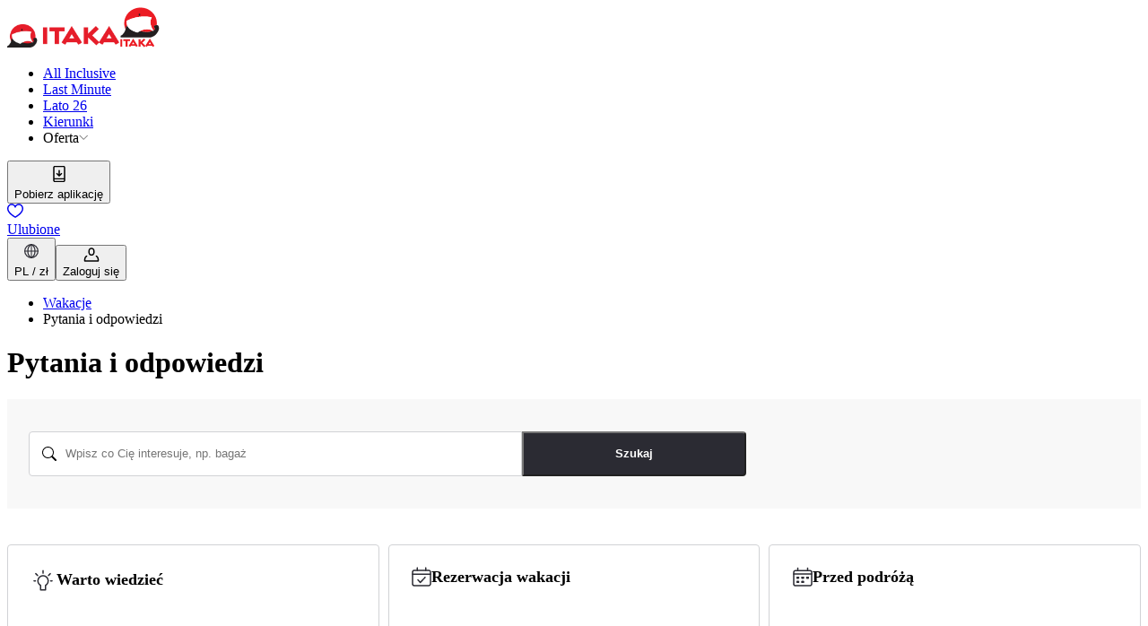

--- FILE ---
content_type: text/html; charset=utf-8
request_url: https://www.itaka.pl/faq/
body_size: 82663
content:
<!DOCTYPE html><html lang="pl"><head><meta charSet="utf-8" data-next-head=""/><meta name="viewport" content="width=device-width" data-next-head=""/><link rel="preload" href="/public/css/common/colors.css?dpl=0.104.67-ff8eaa33" as="style"/><link rel="preload" href="/public/css/common/typography.css?dpl=0.104.67-ff8eaa33" as="style"/><link rel="preload" href="/public/css/common/spacings.css?dpl=0.104.67-ff8eaa33" as="style"/><link rel="preload" href="/public/css/common/z-indexes.css?dpl=0.104.67-ff8eaa33" as="style"/><link rel="preload" href="/public/css/common/components.css?dpl=0.104.67-ff8eaa33" as="style"/><link rel="preload" href="/public/css/index.css?dpl=0.104.67-ff8eaa33" as="style"/><link rel="preload" href="/public/css/common/holding.css?dpl=0.104.67-ff8eaa33" as="style"/><meta name="apple-itunes-app" content="app-id=1119135595, app-argument=itaka://" data-next-head=""/><title data-next-head="">Pytania i odpowiedzi | ITAKA</title><meta name="description" content="Biuro Podróży ITAKA - nr 1 w Polsce. Największa i najbardziej różnorodna oferta wczasów i wycieczek objazdowych. Zaplanuj swoje wymarzone wakacje!" data-next-head=""/><link rel="canonical" href="https://www.itaka.pl/faq/" data-next-head=""/><meta property="og:title" content="Pytania i odpowiedzi | ITAKA" data-next-head=""/><meta property="og:description" content="Biuro Podróży ITAKA - nr 1 w Polsce. Największa i najbardziej różnorodna oferta wczasów i wycieczek objazdowych. Zaplanuj swoje wymarzone wakacje!" data-next-head=""/><meta property="og:type" content="website" data-next-head=""/><meta property="og:url" content="https://www.itaka.pl/faq/" data-next-head=""/><meta property="og:image:alt" content="" data-next-head=""/><meta property="og:image" content="https://www.itaka.pl/public/images/og-image.png" data-next-head=""/><link rel="icon" href="/favicon.ico" sizes="any"/><link rel="preconnect" href="https://dev.visualwebsiteoptimizer.com"/><link rel="preload" href="/_next/static/css/743c2ecaa330651a.css?dpl=0.104.67-ff8eaa33" as="style"/><link rel="preload" href="/_next/static/css/00440a0b717e8813.css?dpl=0.104.67-ff8eaa33" as="style"/><link rel="preload" href="/_next/static/css/455d41cf30783785.css?dpl=0.104.67-ff8eaa33" as="style"/><link rel="preload" href="/_next/static/css/caf20efeab1dcf51.css?dpl=0.104.67-ff8eaa33" as="style"/><link rel="preload" href="/_next/static/css/08140c7e0ee18487.css?dpl=0.104.67-ff8eaa33" as="style"/><link rel="stylesheet" href="/public/css/common/colors.css?dpl=0.104.67-ff8eaa33" data-next-head=""/><link rel="stylesheet" href="/public/css/common/typography.css?dpl=0.104.67-ff8eaa33" data-next-head=""/><link rel="stylesheet" href="/public/css/common/spacings.css?dpl=0.104.67-ff8eaa33" data-next-head=""/><link rel="stylesheet" href="/public/css/common/z-indexes.css?dpl=0.104.67-ff8eaa33" data-next-head=""/><link rel="stylesheet" href="/public/css/common/components.css?dpl=0.104.67-ff8eaa33" data-next-head=""/><link rel="stylesheet" href="/public/css/common/holding.css?dpl=0.104.67-ff8eaa33" data-next-head=""/><link rel="stylesheet" href="/public/css/index.css?dpl=0.104.67-ff8eaa33" data-next-head=""/><script type="application/ld+json" data-next-head="">{"@context":"https://schema.org","@type":"BreadcrumbList","itemListElement":[{"@type":"ListItem","name":"Wakacje","item":"https://www.itaka.pl","position":1},{"@type":"ListItem","name":"Pytania i odpowiedzi","position":2}]}</script><script>(function(w,d,s,l,i){w[l]=w[l]||[];w[l].push({'gtm.start':
      new Date().getTime(),event:'gtm.js'});var f=d.getElementsByTagName(s)[0],
      j=d.createElement(s),dl=l!='dataLayer'?'&l='+l:'';j.async=true;j.src=
      'https://www.googletagmanager.com/gtm.js?id='+i+dl;f.parentNode.insertBefore(j,f);
    })(window,document,'script','dataLayer','GTM-59S7DZT');</script><script>window._vwo_code || (function() {
            var account_id=788950,
            version=2.0,
            settings_tolerance=2000,
            hide_element='body',
            hide_element_style = 'opacity:0 !important;filter:alpha(opacity=0) !important;background:none !important',
            /* DO NOT EDIT BELOW THIS LINE */
            f=false,w=window,d=document,v=d.querySelector('#vwoCode'),cK='_vwo_'+account_id+'_settings',cc={};try{var c=JSON.parse(localStorage.getItem('_vwo_'+account_id+'_config'));cc=c&&typeof c==='object'?c:{}}catch(e){}var stT=cc.stT==='session'?w.sessionStorage:w.localStorage;code={use_existing_jquery:function(){return typeof use_existing_jquery!=='undefined'?use_existing_jquery:undefined},library_tolerance:function(){return typeof library_tolerance!=='undefined'?library_tolerance:undefined},settings_tolerance:function(){return cc.sT||settings_tolerance},hide_element_style:function(){return'{'+(cc.hES||hide_element_style)+'}'},hide_element:function(){return typeof cc.hE==='string'?cc.hE:hide_element},getVersion:function(){return version},finish:function(){if(!f){f=true;var e=d.getElementById('_vis_opt_path_hides');if(e)e.parentNode.removeChild(e)}},finished:function(){return f},load:function(e){var t=this.getSettings(),n=d.createElement('script'),i=this;if(t){n.textContent=t;d.getElementsByTagName('head')[0].appendChild(n);if(!w.VWO||VWO.caE){stT.removeItem(cK);i.load(e)}}else{n.fetchPriority='high';n.src=e;n.type='text/javascript';n.onerror=function(){w._vwo_code.finish()};d.getElementsByTagName('head')[0].appendChild(n)}},getSettings:function(){try{var e=stT.getItem(cK);if(!e){return}e=JSON.parse(e);if(Date.now()>e.e){stT.removeItem(cK);return}return e.s}catch(e){return}},init:function(){if(d.URL.indexOf('__vwo_disable__')>-1)return;var e=this.settings_tolerance();w._vwo_settings_timer=setTimeout(function(){w._vwo_code.finish();stT.removeItem(cK)},e);var t=d.currentScript,n=d.createElement('style'),i=this.hide_element(),r=t&&!t.async&&i?i+this.hide_element_style():'',c=d.getElementsByTagName('head')[0];n.setAttribute('id','_vis_opt_path_hides');v&&n.setAttribute('nonce',v.nonce);n.setAttribute('type','text/css');if(n.styleSheet)n.styleSheet.cssText=r;else n.appendChild(d.createTextNode(r));c.appendChild(n);this.load('https://dev.visualwebsiteoptimizer.com/j.php?a='+account_id+'&u='+encodeURIComponent(d.URL)+'&vn='+version)}};w._vwo_code=code;code.init();})();(function(){var i=window;function t(){if(i._vwo_code){var e=t.hidingStyle=document.getElementById('_vis_opt_path_hides')||t.hidingStyle;if(!i._vwo_code.finished()&&!_vwo_code.libExecuted&&(!i.VWO||!VWO.dNR)){if(!document.getElementById('_vis_opt_path_hides')){document.getElementsByTagName('head')[0].appendChild(e)}requestAnimationFrame(t)}}}t()})();</script><script id="cookieyes" type="text/javascript" src="https://cdn-cookieyes.com/client_data/7b7c65a0a8aecd5b84931e35/script.js" defer=""></script><style type="text/css">.fresnel-container{margin:0;padding:0;}
@media not all and (min-width:0px) and (max-width:575.98px){.fresnel-at-xs{display:none!important;}}
@media not all and (min-width:576px) and (max-width:767.98px){.fresnel-at-sm{display:none!important;}}
@media not all and (min-width:768px) and (max-width:991.98px){.fresnel-at-md{display:none!important;}}
@media not all and (min-width:992px) and (max-width:1199.98px){.fresnel-at-lg{display:none!important;}}
@media not all and (min-width:1200px) and (max-width:1399.98px){.fresnel-at-xl{display:none!important;}}
@media not all and (min-width:1400px){.fresnel-at-xxl{display:none!important;}}
@media not all and (max-width:575.98px){.fresnel-lessThan-sm{display:none!important;}}
@media not all and (max-width:767.98px){.fresnel-lessThan-md{display:none!important;}}
@media not all and (max-width:991.98px){.fresnel-lessThan-lg{display:none!important;}}
@media not all and (max-width:1199.98px){.fresnel-lessThan-xl{display:none!important;}}
@media not all and (max-width:1399.98px){.fresnel-lessThan-xxl{display:none!important;}}
@media not all and (min-width:576px){.fresnel-greaterThan-xs{display:none!important;}}
@media not all and (min-width:768px){.fresnel-greaterThan-sm{display:none!important;}}
@media not all and (min-width:992px){.fresnel-greaterThan-md{display:none!important;}}
@media not all and (min-width:1200px){.fresnel-greaterThan-lg{display:none!important;}}
@media not all and (min-width:1400px){.fresnel-greaterThan-xl{display:none!important;}}
@media not all and (min-width:0px){.fresnel-greaterThanOrEqual-xs{display:none!important;}}
@media not all and (min-width:576px){.fresnel-greaterThanOrEqual-sm{display:none!important;}}
@media not all and (min-width:768px){.fresnel-greaterThanOrEqual-md{display:none!important;}}
@media not all and (min-width:992px){.fresnel-greaterThanOrEqual-lg{display:none!important;}}
@media not all and (min-width:1200px){.fresnel-greaterThanOrEqual-xl{display:none!important;}}
@media not all and (min-width:1400px){.fresnel-greaterThanOrEqual-xxl{display:none!important;}}
@media not all and (min-width:0px) and (max-width:575.98px){.fresnel-between-xs-sm{display:none!important;}}
@media not all and (min-width:0px) and (max-width:767.98px){.fresnel-between-xs-md{display:none!important;}}
@media not all and (min-width:0px) and (max-width:991.98px){.fresnel-between-xs-lg{display:none!important;}}
@media not all and (min-width:0px) and (max-width:1199.98px){.fresnel-between-xs-xl{display:none!important;}}
@media not all and (min-width:0px) and (max-width:1399.98px){.fresnel-between-xs-xxl{display:none!important;}}
@media not all and (min-width:576px) and (max-width:767.98px){.fresnel-between-sm-md{display:none!important;}}
@media not all and (min-width:576px) and (max-width:991.98px){.fresnel-between-sm-lg{display:none!important;}}
@media not all and (min-width:576px) and (max-width:1199.98px){.fresnel-between-sm-xl{display:none!important;}}
@media not all and (min-width:576px) and (max-width:1399.98px){.fresnel-between-sm-xxl{display:none!important;}}
@media not all and (min-width:768px) and (max-width:991.98px){.fresnel-between-md-lg{display:none!important;}}
@media not all and (min-width:768px) and (max-width:1199.98px){.fresnel-between-md-xl{display:none!important;}}
@media not all and (min-width:768px) and (max-width:1399.98px){.fresnel-between-md-xxl{display:none!important;}}
@media not all and (min-width:992px) and (max-width:1199.98px){.fresnel-between-lg-xl{display:none!important;}}
@media not all and (min-width:992px) and (max-width:1399.98px){.fresnel-between-lg-xxl{display:none!important;}}
@media not all and (min-width:1200px) and (max-width:1399.98px){.fresnel-between-xl-xxl{display:none!important;}}
@media (max-device-width: 992px) and (orientation: landscape){.fresnel-interaction-landscapeLg{display:none!important;}}</style><style type="text/css">.oui-webview-mode .oui-webview-mode__excluded { display: none; }</style><link rel="stylesheet" href="/_next/static/css/743c2ecaa330651a.css?dpl=0.104.67-ff8eaa33" data-n-g=""/><link rel="stylesheet" href="/_next/static/css/00440a0b717e8813.css?dpl=0.104.67-ff8eaa33" data-n-p=""/><link rel="stylesheet" href="/_next/static/css/455d41cf30783785.css?dpl=0.104.67-ff8eaa33" data-n-p=""/><link rel="stylesheet" href="/_next/static/css/caf20efeab1dcf51.css?dpl=0.104.67-ff8eaa33" data-n-p=""/><link rel="stylesheet" href="/_next/static/css/08140c7e0ee18487.css?dpl=0.104.67-ff8eaa33"/><noscript data-n-css=""></noscript><script defer="" noModule="" src="/_next/static/chunks/polyfills-42372ed130431b0a.js?dpl=0.104.67-ff8eaa33"></script><script defer="" src="/_next/static/chunks/267.b00a80db39d8fabc.js?dpl=0.104.67-ff8eaa33"></script><script defer="" src="/_next/static/chunks/6951.21d396e59e8c30fd.js?dpl=0.104.67-ff8eaa33"></script><script defer="" src="/_next/static/chunks/6499.e412d157eb2d5300.js?dpl=0.104.67-ff8eaa33"></script><script defer="" src="/_next/static/chunks/8864.51d5ea3157596d8a.js?dpl=0.104.67-ff8eaa33"></script><script src="/_next/static/chunks/webpack-a078ae7c4165d796.js?dpl=0.104.67-ff8eaa33" defer=""></script><script src="/_next/static/chunks/framework-dbec7c71377fc669.js?dpl=0.104.67-ff8eaa33" defer=""></script><script src="/_next/static/chunks/main-4ff7a47727f00f22.js?dpl=0.104.67-ff8eaa33" defer=""></script><script src="/_next/static/chunks/pages/_app-ba67fa683b2cdbfc.js?dpl=0.104.67-ff8eaa33" defer=""></script><script src="/_next/static/chunks/352-3d1274e7d95f3f87.js?dpl=0.104.67-ff8eaa33" defer=""></script><script src="/_next/static/chunks/8322-50a376345712d7d2.js?dpl=0.104.67-ff8eaa33" defer=""></script><script src="/_next/static/chunks/5598-607b46887ced0324.js?dpl=0.104.67-ff8eaa33" defer=""></script><script src="/_next/static/chunks/6881-c770871d6f971e89.js?dpl=0.104.67-ff8eaa33" defer=""></script><script src="/_next/static/chunks/3894-f6e959ba922f331d.js?dpl=0.104.67-ff8eaa33" defer=""></script><script src="/_next/static/chunks/444-bb782033ee2ae92c.js?dpl=0.104.67-ff8eaa33" defer=""></script><script src="/_next/static/chunks/5679-7118b274c335f9cd.js?dpl=0.104.67-ff8eaa33" defer=""></script><script src="/_next/static/chunks/7801-c011bb3a395e5b2b.js?dpl=0.104.67-ff8eaa33" defer=""></script><script src="/_next/static/chunks/2957-192a6f9fa5c6de71.js?dpl=0.104.67-ff8eaa33" defer=""></script><script src="/_next/static/chunks/pages/%5BparentSlug%5D/%5B%5B...slug%5D%5D-6449b8fcd08b24a9.js?dpl=0.104.67-ff8eaa33" defer=""></script><script src="/_next/static/19beb32e182-010467/_buildManifest.js?dpl=0.104.67-ff8eaa33" defer=""></script><script src="/_next/static/19beb32e182-010467/_ssgManifest.js?dpl=0.104.67-ff8eaa33" defer=""></script></head><body class="theme--itaka"><noscript><iframe src="https://www.googletagmanager.com/ns.html?id=GTM-59S7DZT" height="0" width="0" style="display:none;visibility:hidden"></iframe></noscript><script>{const url = new URL(window.location.href);if (url.searchParams.has('nativeMobileApp')) {document.body.classList.add('oui-webview-mode');window.OUI_WEBVIEW_MODE = true;}}</script><link rel="preload" as="image" href="https://s.content4travel.com/itkpl/Logo_Itaka_e6caf5a0bd.webp"/><link rel="preload" as="image" href="https://s.content4travel.com/itkpl/Biuro_Podrozy_ITAKA_1_87fe98eb47.svg"/><div id="__next"><div class="styles_c__8BnMF oui-webview-mode__excluded" data-testid="header" data-mock="false"><div class="fresnel-container fresnel-greaterThanOrEqual-lg fresnel-«R1a5d6»"><div class="styles_c__wrapper__svEh6"><nav class="c___GCqed"><div class="c___-gfdh"><a href="/" class="c___-TVA3"><img src="https://s.content4travel.com/itkpl/Logo_Itaka_e6caf5a0bd.webp" alt="Logo" width="125" height="26" class="c__mobile___1T7uc"/><img src="https://s.content4travel.com/itkpl/Biuro_Podrozy_ITAKA_1_87fe98eb47.svg" alt="Logo" width="45" height="45" class="c__desktop___yPLMw"/></a><ul class="c___lgj5A"><li class="c__item___RblGc"><a href="/all-inclusive/" class="c___Ddv2O"><span>All Inclusive</span></a></li><li class="c__item___RblGc"><a href="/last-minute/" class="c___Ddv2O"><span>Last Minute</span></a></li><li class="c__item___RblGc"><a href="/lato/" class="c___Ddv2O"><span>Lato 26</span></a></li><li class="c__item___RblGc"><a href="/nasze-kierunki/" class="c___Ddv2O"><span>Kierunki</span></a></li><li class="c__item___RblGc"><span class="c__label___iTV49" data-state="closed">Oferta<svg fill="none" height="10" viewBox="0 0 14 10" width="10" xmlns="http://www.w3.org/2000/svg"><path d="m1.30469 1 6 6 6.00001-6" stroke="#212121" stroke-linecap="round" stroke-linejoin="round" stroke-width="1"></path></svg></span></li></ul></div><div class="c___-gfdh"><div class="c___-h4qA"><button class="c___uvUl5 textIconButton" data-state="closed"><span><svg pointer-events="none" role="presentation" width="24" height="24"><symbol id="downloadApp" viewBox="0 0 24 24" fill="none" xmlns="http://www.w3.org/2000/svg">
    <path fill-rule="evenodd" clip-rule="evenodd" d="M7.27148 4.28293H16.7285C17.0599 4.28293 17.3285 4.55156 17.3285 4.88293V16.7012H6.67148V4.88293C6.67148 4.55156 6.94011 4.28293 7.27148 4.28293ZM6.67148 18.1012V19.117C6.67148 19.4484 6.94011 19.717 7.27148 19.717H16.7285C17.0599 19.717 17.3285 19.4484 17.3285 19.117V18.1012H6.67148ZM5.27148 4.88293C5.27148 3.77837 6.16691 2.88293 7.27148 2.88293H16.7285C17.8331 2.88293 18.7285 3.77837 18.7285 4.88293V19.117C18.7285 20.2216 17.8331 21.117 16.7285 21.117H7.27148C6.16692 21.117 5.27148 20.2216 5.27148 19.117V4.88293Z" fill="currentColor"/>
    <path fill-rule="evenodd" clip-rule="evenodd" d="M12.6999 8.17192C12.6999 7.78532 12.3865 7.47192 11.9999 7.47192C11.6133 7.47192 11.2999 7.78532 11.2999 8.17192V12.482L9.89218 11.0742C9.61881 10.8009 9.1756 10.8009 8.90223 11.0742C8.62886 11.3476 8.62886 11.7908 8.90223 12.0642L11.505 14.6669C11.7783 14.9403 12.2215 14.9403 12.4949 14.6669L15.0976 12.0642C15.371 11.7908 15.371 11.3476 15.0976 11.0742C14.8243 10.8009 14.381 10.8009 14.1077 11.0742L12.6999 12.482V8.17192Z" fill="currentColor"/>
  </symbol><use href=#downloadApp /></svg></span><div class="label___1EcXA">Pobierz aplikację</div></button><a class="c___uvUl5 textIconA" href="/ulubione/"><span><div class="styles_c__YA1fM"><svg pointer-events="none" role="presentation" width="18" height="16"><symbol id="heart" viewBox="0 0 18 16" fill="none" xmlns="http://www.w3.org/2000/svg">
    <g clip-path="url(#clip0_3907_856)">
      <path fill-rule="evenodd" clip-rule="evenodd" d="M12.7582 0.195578C14.7994 0.0774925 16.9149 1.18344 17.7312 3.8607L17.7313 3.86104C18.6486 6.875 17.0712 9.48234 15.1918 11.4131C13.5657 13.0837 11.5675 14.3994 10.3399 15.2077C10.1466 15.335 9.97237 15.4497 9.82174 15.5512C9.34215 15.8998 8.7192 15.9008 8.23882 15.5541C8.10762 15.4678 7.95996 15.3723 7.79849 15.2678C6.5539 14.4624 4.48866 13.1259 2.81592 11.4141C0.928689 9.48285 -0.649027 6.87537 0.268377 3.86104L0.269216 3.85829L0.269222 3.85829C1.08701 1.20866 3.20268 0.107405 5.23841 0.216762C6.67727 0.294057 8.12095 0.9859 8.99886 2.16502C9.87534 0.981522 11.3177 0.278915 12.7582 0.195578ZM12.8431 1.66228C11.3716 1.7474 10.0459 2.69171 9.71247 4.02532C9.63071 4.35233 9.3369 4.58174 8.99982 4.58174C8.66275 4.58174 8.36893 4.35233 8.28718 4.02532C7.95467 2.69527 6.63283 1.76294 5.1596 1.6838C3.75073 1.60812 2.27947 2.32861 1.67346 4.29017C0.997377 6.5139 2.09581 8.57512 3.86668 10.3873C5.41463 11.9714 7.33128 13.2138 8.58601 14.027C8.74455 14.1298 8.89252 14.2257 9.02785 14.3146C9.18632 14.208 9.36272 14.0917 9.55357 13.9658C10.791 13.1496 12.6358 11.9327 14.1391 10.3884C15.9038 8.57535 17.0027 6.51364 16.3259 4.28915M12.8431 1.66228C14.2467 1.58107 15.7184 2.29715 16.3258 4.2888Z" fill="currentColor"/>
    </g>
    <defs>
      <clipPath id="clip0_3907_856">
        <rect width="18" height="16" fill="white"/>
      </clipPath>
    </defs>
  </symbol><use href=#heart /></svg></div></span><div class="label___1EcXA">Ulubione</div></a><button class="c___uvUl5 textIconButton" data-state="closed"><span><svg pointer-events="none" role="presentation" width="24" height="24"><symbol xmlns="http://www.w3.org/2000/svg" viewBox="0 0 24 24" fill="none" id="globe">
  <path d="M12 19.3333C14.6 18.0666 16 15.2666 16 12C16 8.73329 14.6 5.93329 12 4.66663" stroke="#2B2B33" stroke-width="1.2" stroke-linecap="round" stroke-linejoin="round"/>
  <path d="M12 19.3333C9.4 18.0666 8 15.2666 8 12C8 8.73329 9.4 5.93329 12 4.66663" stroke="#2B2B33" stroke-width="1.2" stroke-linecap="round" stroke-linejoin="round"/>
  <path d="M12 19.3333V18.6666V5.33329V4.66663" stroke="#2B2B33" stroke-width="1.2" stroke-linecap="round" stroke-linejoin="round"/>
  <path d="M4.6665 12H19.3332" stroke="#2B2B33" stroke-width="1.2" stroke-linecap="round" stroke-linejoin="round"/>
  <path d="M11.9998 19.3333C16.0499 19.3333 19.3332 16.05 19.3332 12C19.3332 7.94987 16.0499 4.66663 11.9998 4.66663C7.94975 4.66663 4.6665 7.94987 4.6665 12C4.6665 16.05 7.94975 19.3333 11.9998 19.3333Z" stroke="#2B2B33" stroke-width="1.2" stroke-linecap="round" stroke-linejoin="round"/>
</symbol><use href=#globe /></svg></span><div class="label___1EcXA">PL / zł</div></button><button class="c___uvUl5 textIconButton"><span><div><svg pointer-events="none" role="presentation" width="18" height="16"><symbol id="user" viewBox="0 0 64 62" fill="none" xmlns="http://www.w3.org/2000/svg">
    <path fill-rule="evenodd" clip-rule="evenodd" d="M13.6694 35.836C14.4387 37.2251 13.9363 38.9747 12.5473 39.744C8.5834 41.9394 6.12405 46.1138 6.125 50.645V55.4373H57.875V50.6456C57.8759 46.1144 55.4166 41.9394 51.4527 39.744C50.0637 38.9747 49.5613 37.2251 50.3306 35.836C51.0999 34.447 52.8496 33.9447 54.2386 34.714C60.0318 37.9225 63.6262 44.0233 63.625 50.6456C63.625 50.6454 63.625 50.6458 63.625 50.6456V58.3123C63.625 59.9001 62.3378 61.1873 60.75 61.1873H3.25C1.66218 61.1873 0.375 59.9001 0.375 58.3123L0.375 50.6462C0.375 50.646 0.375 50.6464 0.375 50.6462C0.373835 44.0239 3.96822 37.9225 9.7614 34.714C11.1504 33.9447 12.9001 34.447 13.6694 35.836Z" fill="currentColor"/>
    <path fill-rule="evenodd" clip-rule="evenodd" d="M39.6666 21.896V14.2294C39.6666 9.9952 36.2341 6.56271 31.9999 6.56271C27.7657 6.56271 24.3333 9.9952 24.3333 14.2294V21.896C24.3333 26.1302 27.7657 29.5627 31.9999 29.5627C36.2341 29.5627 39.6666 26.1302 39.6666 21.896ZM31.9999 0.812714C24.5901 0.812714 18.5833 6.81956 18.5833 14.2294V21.896C18.5833 29.3059 24.5901 35.3127 31.9999 35.3127C39.4097 35.3127 45.4166 29.3059 45.4166 21.896V14.2294C45.4166 6.81956 39.4097 0.812714 31.9999 0.812714Z" fill="currentColor"/>
  </symbol><use href=#user /></svg></div></span><div class="label___1EcXA">Zaloguj się</div></button></div></div></nav></div></div><div id="mega-menu-container"></div></div><div class="fresnel-container fresnel-lessThan-lg fresnel-«Re5d6» styles_c__content-wrapper__Y3yKG"><div class="styles_c__1c505 styles_c--border__bDHmF oui-webview-mode__excluded"><div><a class="" href="/"><span style="box-sizing:border-box;display:inline-block;overflow:hidden;width:125px;height:26px;background:none;opacity:1;border:0;margin:0;padding:0;position:relative"><img alt="Biuro podróży Itaka" data-scrollspy="https://s.content4travel.com/itkpl/Logo_Itaka_e6caf5a0bd.webp" src="https://s.content4travel.com/itkpl/Logo_Itaka_e6caf5a0bd.webp" decoding="async" data-nimg="fixed" style="position:absolute;top:0;left:0;bottom:0;right:0;box-sizing:border-box;padding:0;border:none;margin:auto;display:block;width:0;height:0;min-width:100%;max-width:100%;min-height:100%;max-height:100%;object-fit:fill;object-position:left"/></span></a></div></div><div class="fresnel-container fresnel-greaterThanOrEqual-lg fresnel-«Rle5d6»"></div><div class=""><div class="container"><h1 class="styles_c__title__fkiAB">Pytania i odpowiedzi</h1><div><style>
     .searchbar-section {
        background-color: #F8F8F8;
        padding: 36px 24px;
        margin-bottom: 40px;
    }
    
    .searchbar-section form {
        position: relative;
        max-width: 800px;
        display: flex;
        align-items: center;
        gap: 0;
    }
    
    .searchbar-section__input {
        height: 50px;
        border: 1px solid #D1D2D5;
        border-radius: 4px 0px 0px 4px;
        margin: 0;
        flex-grow: 1;
        padding-left: 40px;
    }

    .searchbar-section__input:focus {
        outline: none;
        border: 1px solid #2B2B33;
    }
    
    .searchbar-section__icon {
        position: absolute;
        left: 15px;
    }
    
    .searchbar-section__button {
        height: 50px;
        width: 250px;
        background-color: #2B2B33;
        color: #fff;
        font-weight: bold;
        text-align: center;
        border-radius: 0px 4px 4px 0px;
    }
    
    .faq-grid-section {
        display: grid;
        grid-template-columns: repeat(auto-fill, minmax(350px, 1fr));
        grid-gap: 10px;
        margin-bottom: 40px;
    }
    
    .faq-grid-section__box {
        height: 360px;
        display: flex;
        flex-direction: column;
        justify-content: space-between;
        padding: 24px;
        border: 1px solid #D1D2D5;
        border-radius: 4px;
        cursor: pointer;
    }
    
    .faq-grid-section__box-title {
        display: flex;
        align-items: center;
        gap: 10px;
        font-size: 18px;
        font-weight: 700;
        margin: 0;
    }
    
    .faq-grid-section__box-link {
        font-weight: 600;
    }
    
    .message-section {
        background-color: #F8F8F8;
        padding: 36px 24px;
    }

    .faq-grid-section__box-cta {
        display: none;
    }

    .message-section__button {
        padding: 0 50px;
    }

    .backdrop--visible {
        position: fixed;
        top: 0;
        left: 0;
        width: 100%;
        height: 100%;
        background-color: #000;
        opacity: 0.6;
        z-index: 9;
        transition: .3s ease-in-out;
    }

    .faq-modal {
        position: fixed;
        top: 0;
        right: 0;
        display: flex;
        flex-direction: column;
        height: 100%;
        width: 100%;
        padding: 30px 40px 30px 30px;
        max-width: 625px;
        background-color: #FFF;
        z-index: 12;
        transition: .3s ease-in-out;
        overflow-y: scroll;
        transform: translateX(100%);
        opacity: 0;
    }

    .collapse-wrapper {
        border-bottom: 1px solid #EDEDED;
    }

    .collapse-icon {
        margin-left: auto;
        transition: transform .2s ease;
        width: 13px;
        height: 7px;
    }

    .flipped {
        transform: rotate(180deg);
    }

    .collapse-wrapper__content {
        padding: 0px 0px 20px;
    }

    .collapse-trigger {
        display: flex;
        align-items: center;
        margin-top: 0;
        font-size: 18px;
        cursor: pointer;
        width: 100%;
        min-height: 60px;
        padding: 10px 0;
    }

    .faq-modal-close {
        position: absolute;
        top: 0;
        right: 0;
        display: block;
        margin: 10px;
        width: 25px;
        height: 25px;
        cursor: pointer;
    }

    .faq-modal-close::before, 
    .faq-modal-close::after {
        content: '';
        display: block;
        width: 100%;
        height: 2px;
        background-color: #000;
        position: absolute;
        top: 50%;
        transform: rotate(45deg);
    }

    .faq-modal-close::after {
        transform: rotate(-45deg);
    }


    @media only screen and (max-width: 500px) {

        .searchbar-section {
            background-color: transparent;
            padding: 20px 0;
        }

        .searchbar-section__input {
            border-radius: 4px;
        }

        .searchbar-section__button {
            display: none;
        }

        .faq-grid-section {
            border-top: 1px solid #EDEDED;    
        }

        .faq-grid-section__box {
            flex-direction: row;
            align-items: center;
            height: 80px;
            border-radius: 0;
            border: 0;
            border-bottom: 1px solid #EDEDED;
        }
        .faq-grid-section__box-link {
            display: none;
        }

        .faq-grid-section__box-text {
            display: none;
            font-size: 16px;
        }

        .faq-grid-section__box-cta {
            display: inline-block;
            height: 7px;
            width: 13px;
            transform: rotate(-90deg);
        }

        .faq-modal {
            border-radius: 10px;
            margin-top: 25px;
            transform: translateY(100%);
        }

        .faq-modal__title {
            text-align: center;
        }
    }

    .faq-modal--visible {
        transform: translate(0);
        opacity: 1;
    }
    
    .hidden {
        display: none;
    }

    .ovh {
        overflow: hidden;
    }
    
    .dotted li {
        list-style-type: disc;
    }
</style>
<div class="searchbar-section">
    <form class="searchbar-form">
        <img class="searchbar-section__icon" src="https://s.content4travel.com/itkpl/search_0abd14af87.svg?updated_at=2023-04-14T14:23:13.279Z" alt="Search Icon">
        <input class="searchbar-section__input" type="search" name="searchbar" placeholder="Wpisz co Cię interesuje, np. bagaż">
        <input class="searchbar-section__button" type="submit" value="Szukaj">
    </form>
</div>

<div class="faq-grid-section">
    <div data-id="warto-wiedziec" class="faq-grid-section__box">
        <h2 class="faq-grid-section__box-title">
            <img src="https://s.content4travel.com/itkpl/bulb_63_1_ddbd225f28.svg?updated_at=2023-05-04T09:58:57.486Z" alt="">
            Warto wiedzieć
        </h2>
        <div class="faq-grid-section__box-text">
            <p>Czy cena zawiera transfer z lotniska do hotelu?</p>
            <p>Czy cena pakietu zawiera ubezpieczenie kosztów leczenia?</p>
            <p>Kiedy należy opuścić pokój hotelowy?</p>
        </div>
        <a class="faq-grid-section__box-link">zobacz więcej</a>
        <img src="https://s.content4travel.com/itkpl/collapse_icon_0f110afd8c.svg?updated_at=2023-03-15T13:50:50.262Z" class="faq-grid-section__box-cta">
    </div>
    <div data-id="rezerwacja" class="faq-grid-section__box">
        <h2 class="faq-grid-section__box-title">
            <img src="https://s.content4travel.com/itkpl/calendar_event_2_2_755413b47f.svg?updated_at=2023-05-04T09:57:19.525Z" alt="">
            Rezerwacja wakacji
        </h2>
        <div class="faq-grid-section__box-text">
            <p>W jaki sposób zarezerwować wakacje?</p>
            <p>Rezerwacja online krok po krok</p>
            <p>Jaki dokument potwierdza dokonanie rezerwacji?</p>
        </div>
        <a class="faq-grid-section__box-link">zobacz więcej</a>
        <img src="https://s.content4travel.com/itkpl/collapse_icon_0f110afd8c.svg?updated_at=2023-03-15T13:50:50.262Z" class="faq-grid-section__box-cta">
    </div>
    <div data-id="przed-podroza" class="faq-grid-section__box">
        <h2 class="faq-grid-section__box-title">
            <img src="https://s.content4travel.com/itkpl/calendar_date_2_1_994484d08f.svg?updated_at=2023-05-04T09:58:07.689Z" alt="">
            Przed podróżą
        </h2>
        <div class="faq-grid-section__box-text">
            <p>Gdzie sprawdzę godziny przelotu?</p>
            <p>Jakie dokumenty są wymagane podczas przelotu?</p>
            <p>Czy można wykupić konkretne miejsce w samolocie?</p>
        </div>
        <a class="faq-grid-section__box-link">zobacz więcej</a>
        <img src="https://s.content4travel.com/itkpl/collapse_icon_0f110afd8c.svg?updated_at=2023-03-15T13:50:50.262Z" class="faq-grid-section__box-cta">
    </div>
    <div data-id="bagaz" class="faq-grid-section__box">
        <h2 class="faq-grid-section__box-title">
            <img src="https://s.content4travel.com/itkpl/bulb_63_1_1_58c0050123.svg?updated_at=2023-05-04T10:01:18.611Z" alt="">
            Bagaż
        </h2>
        <div class="faq-grid-section__box-text">
            <p>Gdzie sprawdzę obowiązujące wymiary i wagę bagażu?</p>
            <p>Czy walizka może ważyć więcej niż limit opisany w umowie?</p>
            <p>Co można przewozić w bagażu podręcznym, a co spakować do głównego?</p>
        </div>
        <a class="faq-grid-section__box-link">zobacz więcej</a>
        <img src="https://s.content4travel.com/itkpl/collapse_icon_0f110afd8c.svg?updated_at=2023-03-15T13:50:50.262Z" class="faq-grid-section__box-cta">
    </div>
    <div data-id="na-lotnisku" class="faq-grid-section__box">
        <h2 class="faq-grid-section__box-title">
            <img src="https://s.content4travel.com/itkpl/crossroad_1_e71f3193c0.svg?updated_at=2023-05-04T09:59:59.073Z" alt="">
            Na lotnisku
        </h2>
        <div class="faq-grid-section__box-text">
            <p>Kiedy rozpoczyna się odprawa i kiedy się kończy?</p>
            <p>Co mam zrobić po przyjeździe na lotnisko?</p>
            <p>Jak wygląda odprawa?</p>
        </div>
        <a class="faq-grid-section__box-link">zobacz więcej</a>
        <img src="https://s.content4travel.com/itkpl/collapse_icon_0f110afd8c.svg?updated_at=2023-03-15T13:50:50.262Z" class="faq-grid-section__box-cta">
    </div>
    <div data-id="w-samolocie" class="faq-grid-section__box">
        <h2 class="faq-grid-section__box-title">
            <img src="https://s.content4travel.com/itkpl/airplane_ecaf650a55.svg?updated_at=2023-02-21T08:29:53.577Z" alt="">
            W samolocie
        </h2>
        <div class="faq-grid-section__box-text">
            <p>Czy dziecko poniżej drugiego roku życia ma swoje miejsce w samolocie?</p>
            <p>Kto może otrzymać miejsce z większą przestrzenią na nogi?</p>
            <p>Czy na pokładzie samolotów jest serwowany catering?</p>
        </div>
        <a class="faq-grid-section__box-link">zobacz więcej</a>
        <img src="https://s.content4travel.com/itkpl/collapse_icon_0f110afd8c.svg?updated_at=2023-03-15T13:50:50.262Z" class="faq-grid-section__box-cta">
    </div>
    <div data-id="sytuacje-losowe" class="faq-grid-section__box">
        <h2 class="faq-grid-section__box-title">
            <img src="https://s.content4travel.com/itkpl/sun_cloud_1_572d3f8849.svg?updated_at=2023-04-19T10:11:02.396Z" alt="">
            Sytuacje losowe
        </h2>
        <div class="faq-grid-section__box-text">
            <p>Nie zdążę na przelot – co robić?</p>
            <p>Mój bagaż został uszkodzony - co robić?</p>
            <p>Mój lot się opóźnia - co robić?</p>
        </div>
        <a class="faq-grid-section__box-link">zobacz więcej</a>
        <img src="https://s.content4travel.com/itkpl/collapse_icon_0f110afd8c.svg?updated_at=2023-03-15T13:50:50.262Z" class="faq-grid-section__box-cta">
    </div>
    <div data-id="opinie" class="faq-grid-section__box">
        <h2 class="faq-grid-section__box-title">
            <img src="https://s.content4travel.com/itkpl/chat_text_10c6e13777.svg?updated_at=2023-05-10T09:52:50.873Z" alt="">
            Opinie
        </h2>
        <div class="faq-grid-section__box-text">
            <p>Jak dodać opinię o hotelu lub wycieczce?</p>
            <p>Kiedy moja opinia pojawi się na stronie?</p>
            <p>Jakie są powody odrzucenia opinii?</p>
        </div>
        <a class="faq-grid-section__box-link">zobacz więcej</a>
        <img src="https://s.content4travel.com/itkpl/collapse_icon_0f110afd8c.svg?updated_at=2023-03-15T13:50:50.262Z" class="faq-grid-section__box-cta">
    </div>
    <div data-id="inne" class="faq-grid-section__box">
        <h2 class="faq-grid-section__box-title">
            <img src="https://s.content4travel.com/itkpl/sun_cloud_1_572d3f8849.svg?updated_at=2023-04-19T10:11:02.396Z" alt="">
            Inne
        </h2>
        <div class="faq-grid-section__box-text">
            <p>Jak złożyć zamówienie na fakturę?</p>
            <p>W jaki sposób mogę złożyć reklamację?</p>
            <p>W jaki sposób mogę zrealizować Voucher Wakacyjny Itaki?</p>
        </div>
        <a class="faq-grid-section__box-link">zobacz więcej</a>
        <img src="https://s.content4travel.com/itkpl/collapse_icon_0f110afd8c.svg?updated_at=2023-03-15T13:50:50.262Z" class="faq-grid-section__box-cta">
    </div>
</div>



<div class="message-section">
    <h2 class="message-section__title">Nie znalazłeś odpowiedzi na pytanie?</h2>
    <p class="message-section__text">Napisz do nas, odpowiemy na Twoją wiadomość najszybciej jak to możliwe.</p>
    <a  href="/kontakt/">Napisz wiadomość</a>
</div>

<div class="backdrop"></div>
<div class="faq-modal">
    <div class="faq-modal__head">
        <h3 class="faq-modal__title">Warto wiedzieć</h3>
        <span class="faq-modal-close"></span>
    </div>
    <div class="faq-modal__content-wrapper">
        
    </div>
</div>
</div></div></div><div class="styles_c__footer-wrapper__FxZfV"><div data-testid="footer" data-mock="false" class="styles_c__bbmgD"><div class="fresnel-container fresnel-lessThan-lg fresnel-«Rne5d6» oui-webview-mode__excluded"><div class="styles_c__MWDb9"><div class="styles_c__columns__JU_ND container"><div class=""><div class="styles_c__Yd8Yl"><h3 class="styles_c__title__QaX4x oui-font-size-20 mb-3">Kontakt</h3><ul class="d-flex flex-column"><li class="styles_c__item__XDbCy"><a class="styles_c__link__amXvv" href="/faq/"><span class="styles_c__iconWrapper__QMFbi"><span style="box-sizing:border-box;display:block;overflow:hidden;width:initial;height:initial;background:none;opacity:1;border:0;margin:0;padding:0;position:absolute;top:0;left:0;bottom:0;right:0"><img alt="" data-scrollspy="https://s.content4travel.com/itkpl/question_circle_ba25a3e1f6.svg" src="[data-uri]" decoding="async" data-nimg="fill" style="position:absolute;top:0;left:0;bottom:0;right:0;box-sizing:border-box;padding:0;border:none;margin:auto;display:block;width:0;height:0;min-width:100%;max-width:100%;min-height:100%;max-height:100%;object-fit:contain"/><noscript><img alt="" data-scrollspy="https://s.content4travel.com/itkpl/question_circle_ba25a3e1f6.svg" loading="lazy" decoding="async" data-nimg="fill" style="position:absolute;top:0;left:0;bottom:0;right:0;box-sizing:border-box;padding:0;border:none;margin:auto;display:block;width:0;height:0;min-width:100%;max-width:100%;min-height:100%;max-height:100%;object-fit:contain" src="https://s.content4travel.com/itkpl/question_circle_ba25a3e1f6.svg"/></noscript></span></span><span>Pytania i odpowiedzi</span></a></li><li class="styles_c__item__XDbCy"><a class="styles_c__link__amXvv" href="/kontakt/"><span class="styles_c__iconWrapper__QMFbi"><span style="box-sizing:border-box;display:block;overflow:hidden;width:initial;height:initial;background:none;opacity:1;border:0;margin:0;padding:0;position:absolute;top:0;left:0;bottom:0;right:0"><img alt="" data-scrollspy="https://s.content4travel.com/itkpl/message_05c8fd09b7.svg" src="[data-uri]" decoding="async" data-nimg="fill" style="position:absolute;top:0;left:0;bottom:0;right:0;box-sizing:border-box;padding:0;border:none;margin:auto;display:block;width:0;height:0;min-width:100%;max-width:100%;min-height:100%;max-height:100%;object-fit:contain"/><noscript><img alt="" data-scrollspy="https://s.content4travel.com/itkpl/message_05c8fd09b7.svg" loading="lazy" decoding="async" data-nimg="fill" style="position:absolute;top:0;left:0;bottom:0;right:0;box-sizing:border-box;padding:0;border:none;margin:auto;display:block;width:0;height:0;min-width:100%;max-width:100%;min-height:100%;max-height:100%;object-fit:contain" src="https://s.content4travel.com/itkpl/message_05c8fd09b7.svg"/></noscript></span></span><span>Skontaktuj się z nami</span></a></li><li class="styles_c__item__XDbCy"><a class="styles_c__link__amXvv" href="/biura/"><span class="styles_c__iconWrapper__QMFbi"><span style="box-sizing:border-box;display:block;overflow:hidden;width:initial;height:initial;background:none;opacity:1;border:0;margin:0;padding:0;position:absolute;top:0;left:0;bottom:0;right:0"><img alt="" data-scrollspy="https://s.content4travel.com/itkpl/crossroad_1_e71f3193c0.svg" src="[data-uri]" decoding="async" data-nimg="fill" style="position:absolute;top:0;left:0;bottom:0;right:0;box-sizing:border-box;padding:0;border:none;margin:auto;display:block;width:0;height:0;min-width:100%;max-width:100%;min-height:100%;max-height:100%;object-fit:contain"/><noscript><img alt="" data-scrollspy="https://s.content4travel.com/itkpl/crossroad_1_e71f3193c0.svg" loading="lazy" decoding="async" data-nimg="fill" style="position:absolute;top:0;left:0;bottom:0;right:0;box-sizing:border-box;padding:0;border:none;margin:auto;display:block;width:0;height:0;min-width:100%;max-width:100%;min-height:100%;max-height:100%;object-fit:contain" src="https://s.content4travel.com/itkpl/crossroad_1_e71f3193c0.svg"/></noscript></span></span><span>Biura sprzedaży</span></a></li><li class="styles_c__item__XDbCy"><a class="styles_c__link__amXvv" href="tel:+48774476777"><span class="styles_c__iconWrapper__QMFbi"><span style="box-sizing:border-box;display:block;overflow:hidden;width:initial;height:initial;background:none;opacity:1;border:0;margin:0;padding:0;position:absolute;top:0;left:0;bottom:0;right:0"><img alt="" data-scrollspy="https://s.content4travel.com/itkpl/phone_364fde53c1.svg" src="[data-uri]" decoding="async" data-nimg="fill" style="position:absolute;top:0;left:0;bottom:0;right:0;box-sizing:border-box;padding:0;border:none;margin:auto;display:block;width:0;height:0;min-width:100%;max-width:100%;min-height:100%;max-height:100%;object-fit:contain"/><noscript><img alt="" data-scrollspy="https://s.content4travel.com/itkpl/phone_364fde53c1.svg" loading="lazy" decoding="async" data-nimg="fill" style="position:absolute;top:0;left:0;bottom:0;right:0;box-sizing:border-box;padding:0;border:none;margin:auto;display:block;width:0;height:0;min-width:100%;max-width:100%;min-height:100%;max-height:100%;object-fit:contain" src="https://s.content4travel.com/itkpl/phone_364fde53c1.svg"/></noscript></span></span><span>77 44 76 777</span></a></li></ul><table><tbody><tr><td class="styles_c__cell__exhAL">pn-pt   8:00-22:00 </td><td class="styles_c__cell__exhAL"></td></tr><tr><td class="styles_c__cell__exhAL">sb-nd   9:00-20:00</td><td class="styles_c__cell__exhAL"></td></tr></tbody></table></div></div><div class=""><div class="styles_c__uxfeb"><h4 role="presentation" class="styles_c__title__eMrrR d-flex justify-content-between"><span>Rezerwacja i podróż</span><div class="fresnel-container fresnel-lessThan-lg fresnel-«R155ane5d6»"><i class="styles_c__icon__VZGR2 icon icon-down-arrow  oui-font-size-13" style="transform:rotate(180deg)"></i></div></h4><ul class="styles_c__links__f_YiW"><li><a class="styles_c__link__ZVSVa" href="/umowa/">Warunki umowy</a></li><li><a class="styles_c__link__ZVSVa" href="/uslugi-dodatkowe/ubezpieczenia-turystyczne/">Ubezpieczenia</a></li><li><a class="styles_c__link__ZVSVa" href="/uslugi-dodatkowe/">Usługi dodatkowe</a></li><li><a class="styles_c__link__ZVSVa" href="/linie-lotnicze/">Linie lotnicze i bagaż</a></li><li><a class="styles_c__link__ZVSVa" href="/rozklad-jazdy/">Rozkład jazdy autokarów</a></li><li><a class="styles_c__link__ZVSVa" href="/dane-osobowe/">Dane osobowe</a></li><li><a class="styles_c__link__ZVSVa" href="/aktualnosci/gwarancja-ubezpieczeniowa-itaki/">Gwarancja Ubezpieczeniowa</a></li></ul></div></div><div class=""><div class="styles_c__uxfeb"><h4 role="presentation" class="styles_c__title__eMrrR d-flex justify-content-between"><span>Dla Klienta</span><div class="fresnel-container fresnel-lessThan-lg fresnel-«R15lane5d6»"><i class="styles_c__icon__VZGR2 icon icon-down-arrow  oui-font-size-13" style="transform:rotate(180deg)"></i></div></h4><ul class="styles_c__links__f_YiW"><li><a class="styles_c__link__ZVSVa" href="/marzenia/">Program lojalnościowy</a></li><li><a class="styles_c__link__ZVSVa" href="/voucher-wakacyjny/">Voucher Wakacyjny</a></li><li><a class="styles_c__link__ZVSVa" href="/wyjazdy-grupowe/">Wyjazdy grupowe</a></li><li><a class="styles_c__link__ZVSVa" href="/promocje/#konkursy">Konkursy</a></li><li></li><li><a class="styles_c__link__ZVSVa" href="/opinie/">Opinie</a></li></ul></div></div><div class=""><div class="styles_c__uxfeb"><h4 role="presentation" class="styles_c__title__eMrrR d-flex justify-content-between"><span>Polecamy</span><div class="fresnel-container fresnel-lessThan-lg fresnel-«R165ane5d6»"><i class="styles_c__icon__VZGR2 icon icon-down-arrow  oui-font-size-13" style="transform:rotate(180deg)"></i></div></h4><ul class="styles_c__links__f_YiW"><li><a href="https://www.itaka.pl/filmy/" class="styles_c__link__ZVSVa" target="_blank">Filmy i podcasty</a></li><li><a href="https://www.itaka.pl/blog/" class="styles_c__link__ZVSVa" target="_blank">Blog</a></li></ul></div></div><ul class="styles_c__OnB95"><li class="styles_c__item__35_P2"><a href="https://www.facebook.com/itakapl/" target="_blank"><span style="box-sizing:border-box;display:block;overflow:hidden;width:initial;height:initial;background:none;opacity:1;border:0;margin:0;padding:0;position:absolute;top:0;left:0;bottom:0;right:0"><img alt="Logo Facebook" data-scrollspy="https://s.content4travel.com/itkpl/facebook_ddbe6d6962.svg" src="[data-uri]" decoding="async" data-nimg="fill" style="position:absolute;top:0;left:0;bottom:0;right:0;box-sizing:border-box;padding:0;border:none;margin:auto;display:block;width:0;height:0;min-width:100%;max-width:100%;min-height:100%;max-height:100%;object-fit:cover"/><noscript><img alt="Logo Facebook" data-scrollspy="https://s.content4travel.com/itkpl/facebook_ddbe6d6962.svg" loading="lazy" decoding="async" data-nimg="fill" style="position:absolute;top:0;left:0;bottom:0;right:0;box-sizing:border-box;padding:0;border:none;margin:auto;display:block;width:0;height:0;min-width:100%;max-width:100%;min-height:100%;max-height:100%;object-fit:cover" src="https://s.content4travel.com/itkpl/facebook_ddbe6d6962.svg"/></noscript></span></a></li><li class="styles_c__item__35_P2"><a href="https://www.instagram.com/itakapl/" target="_blank"><span style="box-sizing:border-box;display:block;overflow:hidden;width:initial;height:initial;background:none;opacity:1;border:0;margin:0;padding:0;position:absolute;top:0;left:0;bottom:0;right:0"><img alt="Logo Instagram" data-scrollspy="https://s.content4travel.com/itkpl/instagram_bf6d2d5425.svg" src="[data-uri]" decoding="async" data-nimg="fill" style="position:absolute;top:0;left:0;bottom:0;right:0;box-sizing:border-box;padding:0;border:none;margin:auto;display:block;width:0;height:0;min-width:100%;max-width:100%;min-height:100%;max-height:100%;object-fit:cover"/><noscript><img alt="Logo Instagram" data-scrollspy="https://s.content4travel.com/itkpl/instagram_bf6d2d5425.svg" loading="lazy" decoding="async" data-nimg="fill" style="position:absolute;top:0;left:0;bottom:0;right:0;box-sizing:border-box;padding:0;border:none;margin:auto;display:block;width:0;height:0;min-width:100%;max-width:100%;min-height:100%;max-height:100%;object-fit:cover" src="https://s.content4travel.com/itkpl/instagram_bf6d2d5425.svg"/></noscript></span></a></li><li class="styles_c__item__35_P2"><a href="https://www.youtube.com/itakatv" target="_blank"><span style="box-sizing:border-box;display:block;overflow:hidden;width:initial;height:initial;background:none;opacity:1;border:0;margin:0;padding:0;position:absolute;top:0;left:0;bottom:0;right:0"><img alt="Logo YouTube" data-scrollspy="https://s.content4travel.com/itkpl/youtube_a7c26ceb86.svg" src="[data-uri]" decoding="async" data-nimg="fill" style="position:absolute;top:0;left:0;bottom:0;right:0;box-sizing:border-box;padding:0;border:none;margin:auto;display:block;width:0;height:0;min-width:100%;max-width:100%;min-height:100%;max-height:100%;object-fit:cover"/><noscript><img alt="Logo YouTube" data-scrollspy="https://s.content4travel.com/itkpl/youtube_a7c26ceb86.svg" loading="lazy" decoding="async" data-nimg="fill" style="position:absolute;top:0;left:0;bottom:0;right:0;box-sizing:border-box;padding:0;border:none;margin:auto;display:block;width:0;height:0;min-width:100%;max-width:100%;min-height:100%;max-height:100%;object-fit:cover" src="https://s.content4travel.com/itkpl/youtube_a7c26ceb86.svg"/></noscript></span></a></li><li class="styles_c__item__35_P2"><a href="https://www.tiktok.com/@itakapl" target="_blank"><span style="box-sizing:border-box;display:block;overflow:hidden;width:initial;height:initial;background:none;opacity:1;border:0;margin:0;padding:0;position:absolute;top:0;left:0;bottom:0;right:0"><img alt="TikTok" data-scrollspy="https://s.content4travel.com/itkpl/tiktok_fc0e2ccc9f.svg" src="[data-uri]" decoding="async" data-nimg="fill" style="position:absolute;top:0;left:0;bottom:0;right:0;box-sizing:border-box;padding:0;border:none;margin:auto;display:block;width:0;height:0;min-width:100%;max-width:100%;min-height:100%;max-height:100%;object-fit:cover"/><noscript><img alt="TikTok" data-scrollspy="https://s.content4travel.com/itkpl/tiktok_fc0e2ccc9f.svg" loading="lazy" decoding="async" data-nimg="fill" style="position:absolute;top:0;left:0;bottom:0;right:0;box-sizing:border-box;padding:0;border:none;margin:auto;display:block;width:0;height:0;min-width:100%;max-width:100%;min-height:100%;max-height:100%;object-fit:cover" src="https://s.content4travel.com/itkpl/tiktok_fc0e2ccc9f.svg"/></noscript></span></a></li></ul></div><div class="styles_c__yP4Ya"><div class="styles_c__container__REh6i container"><div class="styles_c__blIiT"><ul class="styles_c__payments__VpSto d-flex flex-wrap"><li class="styles_c__paymentsItem__4UcHn"><span style="box-sizing:border-box;display:block;overflow:hidden;width:initial;height:initial;background:none;opacity:1;border:0;margin:0;padding:0;position:absolute;top:0;left:0;bottom:0;right:0"><img alt="Logo Blik" data-scrollspy="https://s.content4travel.com/itkpl/Frame_1503_095af9dfe1.svg" src="[data-uri]" decoding="async" data-nimg="fill" class="styles_c__paymentsImage__VT6U6" style="position:absolute;top:0;left:0;bottom:0;right:0;box-sizing:border-box;padding:0;border:none;margin:auto;display:block;width:0;height:0;min-width:100%;max-width:100%;min-height:100%;max-height:100%;object-fit:cover"/><noscript><img alt="Logo Blik" data-scrollspy="https://s.content4travel.com/itkpl/Frame_1503_095af9dfe1.svg" loading="lazy" decoding="async" data-nimg="fill" style="position:absolute;top:0;left:0;bottom:0;right:0;box-sizing:border-box;padding:0;border:none;margin:auto;display:block;width:0;height:0;min-width:100%;max-width:100%;min-height:100%;max-height:100%;object-fit:cover" class="styles_c__paymentsImage__VT6U6" src="https://s.content4travel.com/itkpl/Frame_1503_095af9dfe1.svg"/></noscript></span></li><li class="styles_c__paymentsItem__4UcHn"><span style="box-sizing:border-box;display:block;overflow:hidden;width:initial;height:initial;background:none;opacity:1;border:0;margin:0;padding:0;position:absolute;top:0;left:0;bottom:0;right:0"><img alt="Logo MasterCard" data-scrollspy="https://s.content4travel.com/itkpl/mastercard_icon_2a44cbeee5.svg" src="[data-uri]" decoding="async" data-nimg="fill" class="styles_c__paymentsImage__VT6U6" style="position:absolute;top:0;left:0;bottom:0;right:0;box-sizing:border-box;padding:0;border:none;margin:auto;display:block;width:0;height:0;min-width:100%;max-width:100%;min-height:100%;max-height:100%;object-fit:cover"/><noscript><img alt="Logo MasterCard" data-scrollspy="https://s.content4travel.com/itkpl/mastercard_icon_2a44cbeee5.svg" loading="lazy" decoding="async" data-nimg="fill" style="position:absolute;top:0;left:0;bottom:0;right:0;box-sizing:border-box;padding:0;border:none;margin:auto;display:block;width:0;height:0;min-width:100%;max-width:100%;min-height:100%;max-height:100%;object-fit:cover" class="styles_c__paymentsImage__VT6U6" src="https://s.content4travel.com/itkpl/mastercard_icon_2a44cbeee5.svg"/></noscript></span></li><li class="styles_c__paymentsItem__4UcHn"><span style="box-sizing:border-box;display:block;overflow:hidden;width:initial;height:initial;background:none;opacity:1;border:0;margin:0;padding:0;position:absolute;top:0;left:0;bottom:0;right:0"><img alt="Logo Visa" data-scrollspy="https://s.content4travel.com/itkpl/visa_icon_523024700b.svg" src="[data-uri]" decoding="async" data-nimg="fill" class="styles_c__paymentsImage__VT6U6" style="position:absolute;top:0;left:0;bottom:0;right:0;box-sizing:border-box;padding:0;border:none;margin:auto;display:block;width:0;height:0;min-width:100%;max-width:100%;min-height:100%;max-height:100%;object-fit:cover"/><noscript><img alt="Logo Visa" data-scrollspy="https://s.content4travel.com/itkpl/visa_icon_523024700b.svg" loading="lazy" decoding="async" data-nimg="fill" style="position:absolute;top:0;left:0;bottom:0;right:0;box-sizing:border-box;padding:0;border:none;margin:auto;display:block;width:0;height:0;min-width:100%;max-width:100%;min-height:100%;max-height:100%;object-fit:cover" class="styles_c__paymentsImage__VT6U6" src="https://s.content4travel.com/itkpl/visa_icon_523024700b.svg"/></noscript></span></li><li class="styles_c__paymentsItem__4UcHn"><span style="box-sizing:border-box;display:block;overflow:hidden;width:initial;height:initial;background:none;opacity:1;border:0;margin:0;padding:0;position:absolute;top:0;left:0;bottom:0;right:0"><img alt="Logo Przelewy 24" data-scrollspy="https://s.content4travel.com/itkpl/p24_icon_7789849ed8.svg" src="[data-uri]" decoding="async" data-nimg="fill" class="styles_c__paymentsImage__VT6U6" style="position:absolute;top:0;left:0;bottom:0;right:0;box-sizing:border-box;padding:0;border:none;margin:auto;display:block;width:0;height:0;min-width:100%;max-width:100%;min-height:100%;max-height:100%;object-fit:cover"/><noscript><img alt="Logo Przelewy 24" data-scrollspy="https://s.content4travel.com/itkpl/p24_icon_7789849ed8.svg" loading="lazy" decoding="async" data-nimg="fill" style="position:absolute;top:0;left:0;bottom:0;right:0;box-sizing:border-box;padding:0;border:none;margin:auto;display:block;width:0;height:0;min-width:100%;max-width:100%;min-height:100%;max-height:100%;object-fit:cover" class="styles_c__paymentsImage__VT6U6" src="https://s.content4travel.com/itkpl/p24_icon_7789849ed8.svg"/></noscript></span></li><li class="styles_c__paymentsItem__4UcHn"><span style="box-sizing:border-box;display:block;overflow:hidden;width:initial;height:initial;background:none;opacity:1;border:0;margin:0;padding:0;position:absolute;top:0;left:0;bottom:0;right:0"><img alt="Logo GooglePay" data-scrollspy="https://s.content4travel.com/itkpl/gpay_icon_a2ed14e78f.svg" src="[data-uri]" decoding="async" data-nimg="fill" class="styles_c__paymentsImage__VT6U6" style="position:absolute;top:0;left:0;bottom:0;right:0;box-sizing:border-box;padding:0;border:none;margin:auto;display:block;width:0;height:0;min-width:100%;max-width:100%;min-height:100%;max-height:100%;object-fit:cover"/><noscript><img alt="Logo GooglePay" data-scrollspy="https://s.content4travel.com/itkpl/gpay_icon_a2ed14e78f.svg" loading="lazy" decoding="async" data-nimg="fill" style="position:absolute;top:0;left:0;bottom:0;right:0;box-sizing:border-box;padding:0;border:none;margin:auto;display:block;width:0;height:0;min-width:100%;max-width:100%;min-height:100%;max-height:100%;object-fit:cover" class="styles_c__paymentsImage__VT6U6" src="https://s.content4travel.com/itkpl/gpay_icon_a2ed14e78f.svg"/></noscript></span></li><li class="styles_c__paymentsItem__4UcHn"><span style="box-sizing:border-box;display:block;overflow:hidden;width:initial;height:initial;background:none;opacity:1;border:0;margin:0;padding:0;position:absolute;top:0;left:0;bottom:0;right:0"><img alt="Logo ApplePay" data-scrollspy="https://s.content4travel.com/itkpl/apple_pay_icon_4263dfb487.svg" src="[data-uri]" decoding="async" data-nimg="fill" class="styles_c__paymentsImage__VT6U6" style="position:absolute;top:0;left:0;bottom:0;right:0;box-sizing:border-box;padding:0;border:none;margin:auto;display:block;width:0;height:0;min-width:100%;max-width:100%;min-height:100%;max-height:100%;object-fit:cover"/><noscript><img alt="Logo ApplePay" data-scrollspy="https://s.content4travel.com/itkpl/apple_pay_icon_4263dfb487.svg" loading="lazy" decoding="async" data-nimg="fill" style="position:absolute;top:0;left:0;bottom:0;right:0;box-sizing:border-box;padding:0;border:none;margin:auto;display:block;width:0;height:0;min-width:100%;max-width:100%;min-height:100%;max-height:100%;object-fit:cover" class="styles_c__paymentsImage__VT6U6" src="https://s.content4travel.com/itkpl/apple_pay_icon_4263dfb487.svg"/></noscript></span></li></ul><ul class="styles_c__partners__1ZtwT d-flex flex-wrap"><li class="styles_c__partnersItem__FFOPe"><span style="box-sizing:border-box;display:block;overflow:hidden;width:initial;height:initial;background:none;opacity:1;border:0;margin:0;padding:0;position:absolute;top:0;left:0;bottom:0;right:0"><img alt="Teraz Polska logo" data-scrollspy="https://s.content4travel.com/itkpl/teraz_polska_icon_56ad5e8bb8.svg" src="[data-uri]" decoding="async" data-nimg="fill" class="styles_c__partnersImage__IAys_" style="position:absolute;top:0;left:0;bottom:0;right:0;box-sizing:border-box;padding:0;border:none;margin:auto;display:block;width:0;height:0;min-width:100%;max-width:100%;min-height:100%;max-height:100%;object-fit:contain"/><noscript><img alt="Teraz Polska logo" data-scrollspy="https://s.content4travel.com/itkpl/teraz_polska_icon_56ad5e8bb8.svg" loading="lazy" decoding="async" data-nimg="fill" style="position:absolute;top:0;left:0;bottom:0;right:0;box-sizing:border-box;padding:0;border:none;margin:auto;display:block;width:0;height:0;min-width:100%;max-width:100%;min-height:100%;max-height:100%;object-fit:contain" class="styles_c__partnersImage__IAys_" src="https://s.content4travel.com/itkpl/teraz_polska_icon_56ad5e8bb8.svg"/></noscript></span></li><li class="styles_c__partnersItem__FFOPe"><span style="box-sizing:border-box;display:block;overflow:hidden;width:initial;height:initial;background:none;opacity:1;border:0;margin:0;padding:0;position:absolute;top:0;left:0;bottom:0;right:0"><img alt="Logo Polska Izba Turystyki" data-scrollspy="https://s.content4travel.com/itkpl/pit_icon_9ffd6eaaa7.svg" src="[data-uri]" decoding="async" data-nimg="fill" class="styles_c__partnersImage__IAys_" style="position:absolute;top:0;left:0;bottom:0;right:0;box-sizing:border-box;padding:0;border:none;margin:auto;display:block;width:0;height:0;min-width:100%;max-width:100%;min-height:100%;max-height:100%;object-fit:contain"/><noscript><img alt="Logo Polska Izba Turystyki" data-scrollspy="https://s.content4travel.com/itkpl/pit_icon_9ffd6eaaa7.svg" loading="lazy" decoding="async" data-nimg="fill" style="position:absolute;top:0;left:0;bottom:0;right:0;box-sizing:border-box;padding:0;border:none;margin:auto;display:block;width:0;height:0;min-width:100%;max-width:100%;min-height:100%;max-height:100%;object-fit:contain" class="styles_c__partnersImage__IAys_" src="https://s.content4travel.com/itkpl/pit_icon_9ffd6eaaa7.svg"/></noscript></span></li></ul></div></div></div><div class="styles_c__50BUy container"><div class="styles_c__P3_De oui-font-size-14 lh-sm"><div class="styles_c__links__uD9Il d-flex flex-wrap"><a class="styles_c__link__9Bdlb" href="/o-nas/">O nas</a><a href="https://kariera.itaka.pl/" class="styles_c__link__9Bdlb" target="_blank">Kariera</a><a class="styles_c__link__9Bdlb" href="/warunki-wspolpracy/">Współpraca</a><a class="styles_c__link__9Bdlb" href="/regulamin/">Regulamin serwisu</a><a href="/regulamin/#polityka-cookies" class="styles_c__link__9Bdlb">Informacje cookies</a><a class="styles_c__link__9Bdlb" href="/informacje-prawne/">Informacje prawne</a></div><div class="styles_c__companyAndProject__9kn0y"><span>Nowa Itaka sp. z o.o.</span><span>Projekt serwisu i wykonanie <a href="https://axabee.com/" rel="dofollow" target="_blank">Axabee</a></span></div></div></div><div class="styles_c__3Dj6d"><div class="container text-lg-center">Wszelkie prawa zastrzeżone przez Biuro Podróży ITAKA 2026.  Jeśli korzystasz z naszego z serwisu, akceptujesz nasz <a style="color: #b8b8b8" href="/regulamin/"> Regulamin</a>.</div></div></div></div><div class="fresnel-container fresnel-greaterThanOrEqual-lg fresnel-«R17e5d6» oui-webview-mode__excluded"></div></div></div><div class="styles_c___huks"><div class="styles_c__rOV7E"><button type="button" title="" area-label="" class="c-A237OP c--withLabel-EiSBax styles_c__TRgk8"><i class="icon icon-home"></i><span class="c__label-W7tI0I">start</span></button><button type="button" title="" area-label="" class="c-A237OP c--withLabel-EiSBax styles_c__TRgk8"><i class="icon icon-menu-8"></i><span class="c__label-W7tI0I">menu</span></button><button type="button" title="" area-label="" class="c-A237OP c--withLabel-EiSBax styles_c__TRgk8 styles_c__C2SrF"><i class="icon icon-favorite-1"></i><span class="c__label-W7tI0I">ulubione</span></button><button type="button" title="" area-label="" class="c-A237OP c--withLabel-EiSBax styles_c__TRgk8"><i class="icon icon-single-05"></i><span class="c__label-W7tI0I">moje konto</span></button></div></div></div><div class="fresnel-container fresnel-greaterThanOrEqual-lg fresnel-«Ri5d6» styles_c__content-wrapper__Y3yKG"><div class="fresnel-container fresnel-greaterThanOrEqual-lg fresnel-«Rbi5d6»"><div class="container mt-4"><div class="fresnel-container fresnel-lessThan-lg fresnel-«R5bi5d6»"></div><div class="fresnel-container fresnel-greaterThanOrEqual-lg fresnel-«R7bi5d6»"><ul class="styles_c__SI1eq"><li class="styles_c__item__zh847"><a class="c-Fre4DS c--secondary-NetpKf styles_c__button__oc7Di" href="/">Wakacje</a></li><li class="styles_c__item__zh847"><span class="styles_c__label__6jYRc">Pytania i odpowiedzi</span></li></ul></div></div></div><div class=""><div class="container"><h1 class="styles_c__title__fkiAB">Pytania i odpowiedzi</h1><div><style>
     .searchbar-section {
        background-color: #F8F8F8;
        padding: 36px 24px;
        margin-bottom: 40px;
    }
    
    .searchbar-section form {
        position: relative;
        max-width: 800px;
        display: flex;
        align-items: center;
        gap: 0;
    }
    
    .searchbar-section__input {
        height: 50px;
        border: 1px solid #D1D2D5;
        border-radius: 4px 0px 0px 4px;
        margin: 0;
        flex-grow: 1;
        padding-left: 40px;
    }

    .searchbar-section__input:focus {
        outline: none;
        border: 1px solid #2B2B33;
    }
    
    .searchbar-section__icon {
        position: absolute;
        left: 15px;
    }
    
    .searchbar-section__button {
        height: 50px;
        width: 250px;
        background-color: #2B2B33;
        color: #fff;
        font-weight: bold;
        text-align: center;
        border-radius: 0px 4px 4px 0px;
    }
    
    .faq-grid-section {
        display: grid;
        grid-template-columns: repeat(auto-fill, minmax(350px, 1fr));
        grid-gap: 10px;
        margin-bottom: 40px;
    }
    
    .faq-grid-section__box {
        height: 360px;
        display: flex;
        flex-direction: column;
        justify-content: space-between;
        padding: 24px;
        border: 1px solid #D1D2D5;
        border-radius: 4px;
        cursor: pointer;
    }
    
    .faq-grid-section__box-title {
        display: flex;
        align-items: center;
        gap: 10px;
        font-size: 18px;
        font-weight: 700;
        margin: 0;
    }
    
    .faq-grid-section__box-link {
        font-weight: 600;
    }
    
    .message-section {
        background-color: #F8F8F8;
        padding: 36px 24px;
    }

    .faq-grid-section__box-cta {
        display: none;
    }

    .message-section__button {
        padding: 0 50px;
    }

    .backdrop--visible {
        position: fixed;
        top: 0;
        left: 0;
        width: 100%;
        height: 100%;
        background-color: #000;
        opacity: 0.6;
        z-index: 9;
        transition: .3s ease-in-out;
    }

    .faq-modal {
        position: fixed;
        top: 0;
        right: 0;
        display: flex;
        flex-direction: column;
        height: 100%;
        width: 100%;
        padding: 30px 40px 30px 30px;
        max-width: 625px;
        background-color: #FFF;
        z-index: 12;
        transition: .3s ease-in-out;
        overflow-y: scroll;
        transform: translateX(100%);
        opacity: 0;
    }

    .collapse-wrapper {
        border-bottom: 1px solid #EDEDED;
    }

    .collapse-icon {
        margin-left: auto;
        transition: transform .2s ease;
        width: 13px;
        height: 7px;
    }

    .flipped {
        transform: rotate(180deg);
    }

    .collapse-wrapper__content {
        padding: 0px 0px 20px;
    }

    .collapse-trigger {
        display: flex;
        align-items: center;
        margin-top: 0;
        font-size: 18px;
        cursor: pointer;
        width: 100%;
        min-height: 60px;
        padding: 10px 0;
    }

    .faq-modal-close {
        position: absolute;
        top: 0;
        right: 0;
        display: block;
        margin: 10px;
        width: 25px;
        height: 25px;
        cursor: pointer;
    }

    .faq-modal-close::before, 
    .faq-modal-close::after {
        content: '';
        display: block;
        width: 100%;
        height: 2px;
        background-color: #000;
        position: absolute;
        top: 50%;
        transform: rotate(45deg);
    }

    .faq-modal-close::after {
        transform: rotate(-45deg);
    }


    @media only screen and (max-width: 500px) {

        .searchbar-section {
            background-color: transparent;
            padding: 20px 0;
        }

        .searchbar-section__input {
            border-radius: 4px;
        }

        .searchbar-section__button {
            display: none;
        }

        .faq-grid-section {
            border-top: 1px solid #EDEDED;    
        }

        .faq-grid-section__box {
            flex-direction: row;
            align-items: center;
            height: 80px;
            border-radius: 0;
            border: 0;
            border-bottom: 1px solid #EDEDED;
        }
        .faq-grid-section__box-link {
            display: none;
        }

        .faq-grid-section__box-text {
            display: none;
            font-size: 16px;
        }

        .faq-grid-section__box-cta {
            display: inline-block;
            height: 7px;
            width: 13px;
            transform: rotate(-90deg);
        }

        .faq-modal {
            border-radius: 10px;
            margin-top: 25px;
            transform: translateY(100%);
        }

        .faq-modal__title {
            text-align: center;
        }
    }

    .faq-modal--visible {
        transform: translate(0);
        opacity: 1;
    }
    
    .hidden {
        display: none;
    }

    .ovh {
        overflow: hidden;
    }
    
    .dotted li {
        list-style-type: disc;
    }
</style>
<div class="searchbar-section">
    <form class="searchbar-form">
        <img class="searchbar-section__icon" src="https://s.content4travel.com/itkpl/search_0abd14af87.svg?updated_at=2023-04-14T14:23:13.279Z" alt="Search Icon">
        <input class="searchbar-section__input" type="search" name="searchbar" placeholder="Wpisz co Cię interesuje, np. bagaż">
        <input class="searchbar-section__button" type="submit" value="Szukaj">
    </form>
</div>

<div class="faq-grid-section">
    <div data-id="warto-wiedziec" class="faq-grid-section__box">
        <h2 class="faq-grid-section__box-title">
            <img src="https://s.content4travel.com/itkpl/bulb_63_1_ddbd225f28.svg?updated_at=2023-05-04T09:58:57.486Z" alt="">
            Warto wiedzieć
        </h2>
        <div class="faq-grid-section__box-text">
            <p>Czy cena zawiera transfer z lotniska do hotelu?</p>
            <p>Czy cena pakietu zawiera ubezpieczenie kosztów leczenia?</p>
            <p>Kiedy należy opuścić pokój hotelowy?</p>
        </div>
        <a class="faq-grid-section__box-link">zobacz więcej</a>
        <img src="https://s.content4travel.com/itkpl/collapse_icon_0f110afd8c.svg?updated_at=2023-03-15T13:50:50.262Z" class="faq-grid-section__box-cta">
    </div>
    <div data-id="rezerwacja" class="faq-grid-section__box">
        <h2 class="faq-grid-section__box-title">
            <img src="https://s.content4travel.com/itkpl/calendar_event_2_2_755413b47f.svg?updated_at=2023-05-04T09:57:19.525Z" alt="">
            Rezerwacja wakacji
        </h2>
        <div class="faq-grid-section__box-text">
            <p>W jaki sposób zarezerwować wakacje?</p>
            <p>Rezerwacja online krok po krok</p>
            <p>Jaki dokument potwierdza dokonanie rezerwacji?</p>
        </div>
        <a class="faq-grid-section__box-link">zobacz więcej</a>
        <img src="https://s.content4travel.com/itkpl/collapse_icon_0f110afd8c.svg?updated_at=2023-03-15T13:50:50.262Z" class="faq-grid-section__box-cta">
    </div>
    <div data-id="przed-podroza" class="faq-grid-section__box">
        <h2 class="faq-grid-section__box-title">
            <img src="https://s.content4travel.com/itkpl/calendar_date_2_1_994484d08f.svg?updated_at=2023-05-04T09:58:07.689Z" alt="">
            Przed podróżą
        </h2>
        <div class="faq-grid-section__box-text">
            <p>Gdzie sprawdzę godziny przelotu?</p>
            <p>Jakie dokumenty są wymagane podczas przelotu?</p>
            <p>Czy można wykupić konkretne miejsce w samolocie?</p>
        </div>
        <a class="faq-grid-section__box-link">zobacz więcej</a>
        <img src="https://s.content4travel.com/itkpl/collapse_icon_0f110afd8c.svg?updated_at=2023-03-15T13:50:50.262Z" class="faq-grid-section__box-cta">
    </div>
    <div data-id="bagaz" class="faq-grid-section__box">
        <h2 class="faq-grid-section__box-title">
            <img src="https://s.content4travel.com/itkpl/bulb_63_1_1_58c0050123.svg?updated_at=2023-05-04T10:01:18.611Z" alt="">
            Bagaż
        </h2>
        <div class="faq-grid-section__box-text">
            <p>Gdzie sprawdzę obowiązujące wymiary i wagę bagażu?</p>
            <p>Czy walizka może ważyć więcej niż limit opisany w umowie?</p>
            <p>Co można przewozić w bagażu podręcznym, a co spakować do głównego?</p>
        </div>
        <a class="faq-grid-section__box-link">zobacz więcej</a>
        <img src="https://s.content4travel.com/itkpl/collapse_icon_0f110afd8c.svg?updated_at=2023-03-15T13:50:50.262Z" class="faq-grid-section__box-cta">
    </div>
    <div data-id="na-lotnisku" class="faq-grid-section__box">
        <h2 class="faq-grid-section__box-title">
            <img src="https://s.content4travel.com/itkpl/crossroad_1_e71f3193c0.svg?updated_at=2023-05-04T09:59:59.073Z" alt="">
            Na lotnisku
        </h2>
        <div class="faq-grid-section__box-text">
            <p>Kiedy rozpoczyna się odprawa i kiedy się kończy?</p>
            <p>Co mam zrobić po przyjeździe na lotnisko?</p>
            <p>Jak wygląda odprawa?</p>
        </div>
        <a class="faq-grid-section__box-link">zobacz więcej</a>
        <img src="https://s.content4travel.com/itkpl/collapse_icon_0f110afd8c.svg?updated_at=2023-03-15T13:50:50.262Z" class="faq-grid-section__box-cta">
    </div>
    <div data-id="w-samolocie" class="faq-grid-section__box">
        <h2 class="faq-grid-section__box-title">
            <img src="https://s.content4travel.com/itkpl/airplane_ecaf650a55.svg?updated_at=2023-02-21T08:29:53.577Z" alt="">
            W samolocie
        </h2>
        <div class="faq-grid-section__box-text">
            <p>Czy dziecko poniżej drugiego roku życia ma swoje miejsce w samolocie?</p>
            <p>Kto może otrzymać miejsce z większą przestrzenią na nogi?</p>
            <p>Czy na pokładzie samolotów jest serwowany catering?</p>
        </div>
        <a class="faq-grid-section__box-link">zobacz więcej</a>
        <img src="https://s.content4travel.com/itkpl/collapse_icon_0f110afd8c.svg?updated_at=2023-03-15T13:50:50.262Z" class="faq-grid-section__box-cta">
    </div>
    <div data-id="sytuacje-losowe" class="faq-grid-section__box">
        <h2 class="faq-grid-section__box-title">
            <img src="https://s.content4travel.com/itkpl/sun_cloud_1_572d3f8849.svg?updated_at=2023-04-19T10:11:02.396Z" alt="">
            Sytuacje losowe
        </h2>
        <div class="faq-grid-section__box-text">
            <p>Nie zdążę na przelot – co robić?</p>
            <p>Mój bagaż został uszkodzony - co robić?</p>
            <p>Mój lot się opóźnia - co robić?</p>
        </div>
        <a class="faq-grid-section__box-link">zobacz więcej</a>
        <img src="https://s.content4travel.com/itkpl/collapse_icon_0f110afd8c.svg?updated_at=2023-03-15T13:50:50.262Z" class="faq-grid-section__box-cta">
    </div>
    <div data-id="opinie" class="faq-grid-section__box">
        <h2 class="faq-grid-section__box-title">
            <img src="https://s.content4travel.com/itkpl/chat_text_10c6e13777.svg?updated_at=2023-05-10T09:52:50.873Z" alt="">
            Opinie
        </h2>
        <div class="faq-grid-section__box-text">
            <p>Jak dodać opinię o hotelu lub wycieczce?</p>
            <p>Kiedy moja opinia pojawi się na stronie?</p>
            <p>Jakie są powody odrzucenia opinii?</p>
        </div>
        <a class="faq-grid-section__box-link">zobacz więcej</a>
        <img src="https://s.content4travel.com/itkpl/collapse_icon_0f110afd8c.svg?updated_at=2023-03-15T13:50:50.262Z" class="faq-grid-section__box-cta">
    </div>
    <div data-id="inne" class="faq-grid-section__box">
        <h2 class="faq-grid-section__box-title">
            <img src="https://s.content4travel.com/itkpl/sun_cloud_1_572d3f8849.svg?updated_at=2023-04-19T10:11:02.396Z" alt="">
            Inne
        </h2>
        <div class="faq-grid-section__box-text">
            <p>Jak złożyć zamówienie na fakturę?</p>
            <p>W jaki sposób mogę złożyć reklamację?</p>
            <p>W jaki sposób mogę zrealizować Voucher Wakacyjny Itaki?</p>
        </div>
        <a class="faq-grid-section__box-link">zobacz więcej</a>
        <img src="https://s.content4travel.com/itkpl/collapse_icon_0f110afd8c.svg?updated_at=2023-03-15T13:50:50.262Z" class="faq-grid-section__box-cta">
    </div>
</div>



<div class="message-section">
    <h2 class="message-section__title">Nie znalazłeś odpowiedzi na pytanie?</h2>
    <p class="message-section__text">Napisz do nas, odpowiemy na Twoją wiadomość najszybciej jak to możliwe.</p>
    <a  href="/kontakt/">Napisz wiadomość</a>
</div>

<div class="backdrop"></div>
<div class="faq-modal">
    <div class="faq-modal__head">
        <h3 class="faq-modal__title">Warto wiedzieć</h3>
        <span class="faq-modal-close"></span>
    </div>
    <div class="faq-modal__content-wrapper">
        
    </div>
</div>
</div></div></div><div data-testid="footer" data-mock="false" class="styles_c__bbmgD"><div class="fresnel-container fresnel-lessThan-lg fresnel-«Rdi5d6» oui-webview-mode__excluded"></div><div class="fresnel-container fresnel-greaterThanOrEqual-lg fresnel-«Rli5d6» oui-webview-mode__excluded"><div class="styles_c__Y_W4Y"><div><div class="styles_c__container__gNzVj container"><div class=""><div class="styles_c__Yd8Yl"><h3 class="styles_c__title__QaX4x oui-font-size-20 mb-3">Kontakt</h3><ul class="d-flex flex-column"><li class="styles_c__item__XDbCy"><a class="styles_c__link__amXvv" href="/faq/"><span class="styles_c__iconWrapper__QMFbi"><span style="box-sizing:border-box;display:block;overflow:hidden;width:initial;height:initial;background:none;opacity:1;border:0;margin:0;padding:0;position:absolute;top:0;left:0;bottom:0;right:0"><img alt="" data-scrollspy="https://s.content4travel.com/itkpl/question_circle_ba25a3e1f6.svg" src="[data-uri]" decoding="async" data-nimg="fill" style="position:absolute;top:0;left:0;bottom:0;right:0;box-sizing:border-box;padding:0;border:none;margin:auto;display:block;width:0;height:0;min-width:100%;max-width:100%;min-height:100%;max-height:100%;object-fit:contain"/><noscript><img alt="" data-scrollspy="https://s.content4travel.com/itkpl/question_circle_ba25a3e1f6.svg" loading="lazy" decoding="async" data-nimg="fill" style="position:absolute;top:0;left:0;bottom:0;right:0;box-sizing:border-box;padding:0;border:none;margin:auto;display:block;width:0;height:0;min-width:100%;max-width:100%;min-height:100%;max-height:100%;object-fit:contain" src="https://s.content4travel.com/itkpl/question_circle_ba25a3e1f6.svg"/></noscript></span></span><span>Pytania i odpowiedzi</span></a></li><li class="styles_c__item__XDbCy"><a class="styles_c__link__amXvv" href="/kontakt/"><span class="styles_c__iconWrapper__QMFbi"><span style="box-sizing:border-box;display:block;overflow:hidden;width:initial;height:initial;background:none;opacity:1;border:0;margin:0;padding:0;position:absolute;top:0;left:0;bottom:0;right:0"><img alt="" data-scrollspy="https://s.content4travel.com/itkpl/message_05c8fd09b7.svg" src="[data-uri]" decoding="async" data-nimg="fill" style="position:absolute;top:0;left:0;bottom:0;right:0;box-sizing:border-box;padding:0;border:none;margin:auto;display:block;width:0;height:0;min-width:100%;max-width:100%;min-height:100%;max-height:100%;object-fit:contain"/><noscript><img alt="" data-scrollspy="https://s.content4travel.com/itkpl/message_05c8fd09b7.svg" loading="lazy" decoding="async" data-nimg="fill" style="position:absolute;top:0;left:0;bottom:0;right:0;box-sizing:border-box;padding:0;border:none;margin:auto;display:block;width:0;height:0;min-width:100%;max-width:100%;min-height:100%;max-height:100%;object-fit:contain" src="https://s.content4travel.com/itkpl/message_05c8fd09b7.svg"/></noscript></span></span><span>Skontaktuj się z nami</span></a></li><li class="styles_c__item__XDbCy"><a class="styles_c__link__amXvv" href="/biura/"><span class="styles_c__iconWrapper__QMFbi"><span style="box-sizing:border-box;display:block;overflow:hidden;width:initial;height:initial;background:none;opacity:1;border:0;margin:0;padding:0;position:absolute;top:0;left:0;bottom:0;right:0"><img alt="" data-scrollspy="https://s.content4travel.com/itkpl/crossroad_1_e71f3193c0.svg" src="[data-uri]" decoding="async" data-nimg="fill" style="position:absolute;top:0;left:0;bottom:0;right:0;box-sizing:border-box;padding:0;border:none;margin:auto;display:block;width:0;height:0;min-width:100%;max-width:100%;min-height:100%;max-height:100%;object-fit:contain"/><noscript><img alt="" data-scrollspy="https://s.content4travel.com/itkpl/crossroad_1_e71f3193c0.svg" loading="lazy" decoding="async" data-nimg="fill" style="position:absolute;top:0;left:0;bottom:0;right:0;box-sizing:border-box;padding:0;border:none;margin:auto;display:block;width:0;height:0;min-width:100%;max-width:100%;min-height:100%;max-height:100%;object-fit:contain" src="https://s.content4travel.com/itkpl/crossroad_1_e71f3193c0.svg"/></noscript></span></span><span>Biura sprzedaży</span></a></li><li class="styles_c__item__XDbCy"><a class="styles_c__link__amXvv" href="tel:+48774476777"><span class="styles_c__iconWrapper__QMFbi"><span style="box-sizing:border-box;display:block;overflow:hidden;width:initial;height:initial;background:none;opacity:1;border:0;margin:0;padding:0;position:absolute;top:0;left:0;bottom:0;right:0"><img alt="" data-scrollspy="https://s.content4travel.com/itkpl/phone_364fde53c1.svg" src="[data-uri]" decoding="async" data-nimg="fill" style="position:absolute;top:0;left:0;bottom:0;right:0;box-sizing:border-box;padding:0;border:none;margin:auto;display:block;width:0;height:0;min-width:100%;max-width:100%;min-height:100%;max-height:100%;object-fit:contain"/><noscript><img alt="" data-scrollspy="https://s.content4travel.com/itkpl/phone_364fde53c1.svg" loading="lazy" decoding="async" data-nimg="fill" style="position:absolute;top:0;left:0;bottom:0;right:0;box-sizing:border-box;padding:0;border:none;margin:auto;display:block;width:0;height:0;min-width:100%;max-width:100%;min-height:100%;max-height:100%;object-fit:contain" src="https://s.content4travel.com/itkpl/phone_364fde53c1.svg"/></noscript></span></span><span>77 44 76 777</span></a></li></ul><table><tbody><tr><td class="styles_c__cell__exhAL">pn-pt   8:00-22:00 </td><td class="styles_c__cell__exhAL"></td></tr><tr><td class="styles_c__cell__exhAL">sb-nd   9:00-20:00</td><td class="styles_c__cell__exhAL"></td></tr></tbody></table></div></div><div class=""><div class="styles_c__uxfeb"><h4 role="presentation" class="styles_c__title__eMrrR d-flex justify-content-between"><span>Rezerwacja i podróż</span><div class="fresnel-container fresnel-lessThan-lg fresnel-«Riilli5d6»"></div></h4><ul class="styles_c__links__f_YiW"><li><a class="styles_c__link__ZVSVa" href="/umowa/">Warunki umowy</a></li><li><a class="styles_c__link__ZVSVa" href="/uslugi-dodatkowe/ubezpieczenia-turystyczne/">Ubezpieczenia</a></li><li><a class="styles_c__link__ZVSVa" href="/uslugi-dodatkowe/">Usługi dodatkowe</a></li><li><a class="styles_c__link__ZVSVa" href="/linie-lotnicze/">Linie lotnicze i bagaż</a></li><li><a class="styles_c__link__ZVSVa" href="/rozklad-jazdy/">Rozkład jazdy autokarów</a></li><li><a class="styles_c__link__ZVSVa" href="/dane-osobowe/">Dane osobowe</a></li><li><a class="styles_c__link__ZVSVa" href="/aktualnosci/gwarancja-ubezpieczeniowa-itaki/">Gwarancja Ubezpieczeniowa</a></li></ul></div></div><div class=""><div class="styles_c__uxfeb"><h4 role="presentation" class="styles_c__title__eMrrR d-flex justify-content-between"><span>Dla Klienta</span><div class="fresnel-container fresnel-lessThan-lg fresnel-«Riqlli5d6»"></div></h4><ul class="styles_c__links__f_YiW"><li><a class="styles_c__link__ZVSVa" href="/marzenia/">Program lojalnościowy</a></li><li><a class="styles_c__link__ZVSVa" href="/voucher-wakacyjny/">Voucher Wakacyjny</a></li><li><a class="styles_c__link__ZVSVa" href="/wyjazdy-grupowe/">Wyjazdy grupowe</a></li><li><a class="styles_c__link__ZVSVa" href="/promocje/#konkursy">Konkursy</a></li><li></li><li><a class="styles_c__link__ZVSVa" href="/opinie/">Opinie</a></li></ul></div></div><div class=""><div class="styles_c__uxfeb"><h4 role="presentation" class="styles_c__title__eMrrR d-flex justify-content-between"><span>Polecamy</span><div class="fresnel-container fresnel-lessThan-lg fresnel-«Rj2lli5d6»"></div></h4><ul class="styles_c__links__f_YiW"><li><a href="https://www.itaka.pl/filmy/" class="styles_c__link__ZVSVa" target="_blank">Filmy i podcasty</a></li><li><a href="https://www.itaka.pl/blog/" class="styles_c__link__ZVSVa" target="_blank">Blog</a></li></ul></div></div></div></div><div class="styles_c__yP4Ya"><div class="styles_c__container__REh6i container"><ul class="styles_c__OnB95"><li class="styles_c__item__35_P2"><a href="https://www.facebook.com/itakapl/" target="_blank"><span style="box-sizing:border-box;display:block;overflow:hidden;width:initial;height:initial;background:none;opacity:1;border:0;margin:0;padding:0;position:absolute;top:0;left:0;bottom:0;right:0"><img alt="Logo Facebook" data-scrollspy="https://s.content4travel.com/itkpl/facebook_ddbe6d6962.svg" src="[data-uri]" decoding="async" data-nimg="fill" style="position:absolute;top:0;left:0;bottom:0;right:0;box-sizing:border-box;padding:0;border:none;margin:auto;display:block;width:0;height:0;min-width:100%;max-width:100%;min-height:100%;max-height:100%;object-fit:cover"/><noscript><img alt="Logo Facebook" data-scrollspy="https://s.content4travel.com/itkpl/facebook_ddbe6d6962.svg" loading="lazy" decoding="async" data-nimg="fill" style="position:absolute;top:0;left:0;bottom:0;right:0;box-sizing:border-box;padding:0;border:none;margin:auto;display:block;width:0;height:0;min-width:100%;max-width:100%;min-height:100%;max-height:100%;object-fit:cover" src="https://s.content4travel.com/itkpl/facebook_ddbe6d6962.svg"/></noscript></span></a></li><li class="styles_c__item__35_P2"><a href="https://www.instagram.com/itakapl/" target="_blank"><span style="box-sizing:border-box;display:block;overflow:hidden;width:initial;height:initial;background:none;opacity:1;border:0;margin:0;padding:0;position:absolute;top:0;left:0;bottom:0;right:0"><img alt="Logo Instagram" data-scrollspy="https://s.content4travel.com/itkpl/instagram_bf6d2d5425.svg" src="[data-uri]" decoding="async" data-nimg="fill" style="position:absolute;top:0;left:0;bottom:0;right:0;box-sizing:border-box;padding:0;border:none;margin:auto;display:block;width:0;height:0;min-width:100%;max-width:100%;min-height:100%;max-height:100%;object-fit:cover"/><noscript><img alt="Logo Instagram" data-scrollspy="https://s.content4travel.com/itkpl/instagram_bf6d2d5425.svg" loading="lazy" decoding="async" data-nimg="fill" style="position:absolute;top:0;left:0;bottom:0;right:0;box-sizing:border-box;padding:0;border:none;margin:auto;display:block;width:0;height:0;min-width:100%;max-width:100%;min-height:100%;max-height:100%;object-fit:cover" src="https://s.content4travel.com/itkpl/instagram_bf6d2d5425.svg"/></noscript></span></a></li><li class="styles_c__item__35_P2"><a href="https://www.youtube.com/itakatv" target="_blank"><span style="box-sizing:border-box;display:block;overflow:hidden;width:initial;height:initial;background:none;opacity:1;border:0;margin:0;padding:0;position:absolute;top:0;left:0;bottom:0;right:0"><img alt="Logo YouTube" data-scrollspy="https://s.content4travel.com/itkpl/youtube_a7c26ceb86.svg" src="[data-uri]" decoding="async" data-nimg="fill" style="position:absolute;top:0;left:0;bottom:0;right:0;box-sizing:border-box;padding:0;border:none;margin:auto;display:block;width:0;height:0;min-width:100%;max-width:100%;min-height:100%;max-height:100%;object-fit:cover"/><noscript><img alt="Logo YouTube" data-scrollspy="https://s.content4travel.com/itkpl/youtube_a7c26ceb86.svg" loading="lazy" decoding="async" data-nimg="fill" style="position:absolute;top:0;left:0;bottom:0;right:0;box-sizing:border-box;padding:0;border:none;margin:auto;display:block;width:0;height:0;min-width:100%;max-width:100%;min-height:100%;max-height:100%;object-fit:cover" src="https://s.content4travel.com/itkpl/youtube_a7c26ceb86.svg"/></noscript></span></a></li><li class="styles_c__item__35_P2"><a href="https://www.tiktok.com/@itakapl" target="_blank"><span style="box-sizing:border-box;display:block;overflow:hidden;width:initial;height:initial;background:none;opacity:1;border:0;margin:0;padding:0;position:absolute;top:0;left:0;bottom:0;right:0"><img alt="TikTok" data-scrollspy="https://s.content4travel.com/itkpl/tiktok_fc0e2ccc9f.svg" src="[data-uri]" decoding="async" data-nimg="fill" style="position:absolute;top:0;left:0;bottom:0;right:0;box-sizing:border-box;padding:0;border:none;margin:auto;display:block;width:0;height:0;min-width:100%;max-width:100%;min-height:100%;max-height:100%;object-fit:cover"/><noscript><img alt="TikTok" data-scrollspy="https://s.content4travel.com/itkpl/tiktok_fc0e2ccc9f.svg" loading="lazy" decoding="async" data-nimg="fill" style="position:absolute;top:0;left:0;bottom:0;right:0;box-sizing:border-box;padding:0;border:none;margin:auto;display:block;width:0;height:0;min-width:100%;max-width:100%;min-height:100%;max-height:100%;object-fit:cover" src="https://s.content4travel.com/itkpl/tiktok_fc0e2ccc9f.svg"/></noscript></span></a></li></ul><div class="styles_c__blIiT"><ul class="styles_c__payments__VpSto d-flex flex-wrap"><li class="styles_c__paymentsItem__4UcHn"><span style="box-sizing:border-box;display:block;overflow:hidden;width:initial;height:initial;background:none;opacity:1;border:0;margin:0;padding:0;position:absolute;top:0;left:0;bottom:0;right:0"><img alt="Logo Blik" data-scrollspy="https://s.content4travel.com/itkpl/Frame_1503_095af9dfe1.svg" src="[data-uri]" decoding="async" data-nimg="fill" class="styles_c__paymentsImage__VT6U6" style="position:absolute;top:0;left:0;bottom:0;right:0;box-sizing:border-box;padding:0;border:none;margin:auto;display:block;width:0;height:0;min-width:100%;max-width:100%;min-height:100%;max-height:100%;object-fit:cover"/><noscript><img alt="Logo Blik" data-scrollspy="https://s.content4travel.com/itkpl/Frame_1503_095af9dfe1.svg" loading="lazy" decoding="async" data-nimg="fill" style="position:absolute;top:0;left:0;bottom:0;right:0;box-sizing:border-box;padding:0;border:none;margin:auto;display:block;width:0;height:0;min-width:100%;max-width:100%;min-height:100%;max-height:100%;object-fit:cover" class="styles_c__paymentsImage__VT6U6" src="https://s.content4travel.com/itkpl/Frame_1503_095af9dfe1.svg"/></noscript></span></li><li class="styles_c__paymentsItem__4UcHn"><span style="box-sizing:border-box;display:block;overflow:hidden;width:initial;height:initial;background:none;opacity:1;border:0;margin:0;padding:0;position:absolute;top:0;left:0;bottom:0;right:0"><img alt="Logo MasterCard" data-scrollspy="https://s.content4travel.com/itkpl/mastercard_icon_2a44cbeee5.svg" src="[data-uri]" decoding="async" data-nimg="fill" class="styles_c__paymentsImage__VT6U6" style="position:absolute;top:0;left:0;bottom:0;right:0;box-sizing:border-box;padding:0;border:none;margin:auto;display:block;width:0;height:0;min-width:100%;max-width:100%;min-height:100%;max-height:100%;object-fit:cover"/><noscript><img alt="Logo MasterCard" data-scrollspy="https://s.content4travel.com/itkpl/mastercard_icon_2a44cbeee5.svg" loading="lazy" decoding="async" data-nimg="fill" style="position:absolute;top:0;left:0;bottom:0;right:0;box-sizing:border-box;padding:0;border:none;margin:auto;display:block;width:0;height:0;min-width:100%;max-width:100%;min-height:100%;max-height:100%;object-fit:cover" class="styles_c__paymentsImage__VT6U6" src="https://s.content4travel.com/itkpl/mastercard_icon_2a44cbeee5.svg"/></noscript></span></li><li class="styles_c__paymentsItem__4UcHn"><span style="box-sizing:border-box;display:block;overflow:hidden;width:initial;height:initial;background:none;opacity:1;border:0;margin:0;padding:0;position:absolute;top:0;left:0;bottom:0;right:0"><img alt="Logo Visa" data-scrollspy="https://s.content4travel.com/itkpl/visa_icon_523024700b.svg" src="[data-uri]" decoding="async" data-nimg="fill" class="styles_c__paymentsImage__VT6U6" style="position:absolute;top:0;left:0;bottom:0;right:0;box-sizing:border-box;padding:0;border:none;margin:auto;display:block;width:0;height:0;min-width:100%;max-width:100%;min-height:100%;max-height:100%;object-fit:cover"/><noscript><img alt="Logo Visa" data-scrollspy="https://s.content4travel.com/itkpl/visa_icon_523024700b.svg" loading="lazy" decoding="async" data-nimg="fill" style="position:absolute;top:0;left:0;bottom:0;right:0;box-sizing:border-box;padding:0;border:none;margin:auto;display:block;width:0;height:0;min-width:100%;max-width:100%;min-height:100%;max-height:100%;object-fit:cover" class="styles_c__paymentsImage__VT6U6" src="https://s.content4travel.com/itkpl/visa_icon_523024700b.svg"/></noscript></span></li><li class="styles_c__paymentsItem__4UcHn"><span style="box-sizing:border-box;display:block;overflow:hidden;width:initial;height:initial;background:none;opacity:1;border:0;margin:0;padding:0;position:absolute;top:0;left:0;bottom:0;right:0"><img alt="Logo Przelewy 24" data-scrollspy="https://s.content4travel.com/itkpl/p24_icon_7789849ed8.svg" src="[data-uri]" decoding="async" data-nimg="fill" class="styles_c__paymentsImage__VT6U6" style="position:absolute;top:0;left:0;bottom:0;right:0;box-sizing:border-box;padding:0;border:none;margin:auto;display:block;width:0;height:0;min-width:100%;max-width:100%;min-height:100%;max-height:100%;object-fit:cover"/><noscript><img alt="Logo Przelewy 24" data-scrollspy="https://s.content4travel.com/itkpl/p24_icon_7789849ed8.svg" loading="lazy" decoding="async" data-nimg="fill" style="position:absolute;top:0;left:0;bottom:0;right:0;box-sizing:border-box;padding:0;border:none;margin:auto;display:block;width:0;height:0;min-width:100%;max-width:100%;min-height:100%;max-height:100%;object-fit:cover" class="styles_c__paymentsImage__VT6U6" src="https://s.content4travel.com/itkpl/p24_icon_7789849ed8.svg"/></noscript></span></li><li class="styles_c__paymentsItem__4UcHn"><span style="box-sizing:border-box;display:block;overflow:hidden;width:initial;height:initial;background:none;opacity:1;border:0;margin:0;padding:0;position:absolute;top:0;left:0;bottom:0;right:0"><img alt="Logo GooglePay" data-scrollspy="https://s.content4travel.com/itkpl/gpay_icon_a2ed14e78f.svg" src="[data-uri]" decoding="async" data-nimg="fill" class="styles_c__paymentsImage__VT6U6" style="position:absolute;top:0;left:0;bottom:0;right:0;box-sizing:border-box;padding:0;border:none;margin:auto;display:block;width:0;height:0;min-width:100%;max-width:100%;min-height:100%;max-height:100%;object-fit:cover"/><noscript><img alt="Logo GooglePay" data-scrollspy="https://s.content4travel.com/itkpl/gpay_icon_a2ed14e78f.svg" loading="lazy" decoding="async" data-nimg="fill" style="position:absolute;top:0;left:0;bottom:0;right:0;box-sizing:border-box;padding:0;border:none;margin:auto;display:block;width:0;height:0;min-width:100%;max-width:100%;min-height:100%;max-height:100%;object-fit:cover" class="styles_c__paymentsImage__VT6U6" src="https://s.content4travel.com/itkpl/gpay_icon_a2ed14e78f.svg"/></noscript></span></li><li class="styles_c__paymentsItem__4UcHn"><span style="box-sizing:border-box;display:block;overflow:hidden;width:initial;height:initial;background:none;opacity:1;border:0;margin:0;padding:0;position:absolute;top:0;left:0;bottom:0;right:0"><img alt="Logo ApplePay" data-scrollspy="https://s.content4travel.com/itkpl/apple_pay_icon_4263dfb487.svg" src="[data-uri]" decoding="async" data-nimg="fill" class="styles_c__paymentsImage__VT6U6" style="position:absolute;top:0;left:0;bottom:0;right:0;box-sizing:border-box;padding:0;border:none;margin:auto;display:block;width:0;height:0;min-width:100%;max-width:100%;min-height:100%;max-height:100%;object-fit:cover"/><noscript><img alt="Logo ApplePay" data-scrollspy="https://s.content4travel.com/itkpl/apple_pay_icon_4263dfb487.svg" loading="lazy" decoding="async" data-nimg="fill" style="position:absolute;top:0;left:0;bottom:0;right:0;box-sizing:border-box;padding:0;border:none;margin:auto;display:block;width:0;height:0;min-width:100%;max-width:100%;min-height:100%;max-height:100%;object-fit:cover" class="styles_c__paymentsImage__VT6U6" src="https://s.content4travel.com/itkpl/apple_pay_icon_4263dfb487.svg"/></noscript></span></li></ul><ul class="styles_c__partners__1ZtwT d-flex flex-wrap"><li class="styles_c__partnersItem__FFOPe"><span style="box-sizing:border-box;display:block;overflow:hidden;width:initial;height:initial;background:none;opacity:1;border:0;margin:0;padding:0;position:absolute;top:0;left:0;bottom:0;right:0"><img alt="Teraz Polska logo" data-scrollspy="https://s.content4travel.com/itkpl/teraz_polska_icon_56ad5e8bb8.svg" src="[data-uri]" decoding="async" data-nimg="fill" class="styles_c__partnersImage__IAys_" style="position:absolute;top:0;left:0;bottom:0;right:0;box-sizing:border-box;padding:0;border:none;margin:auto;display:block;width:0;height:0;min-width:100%;max-width:100%;min-height:100%;max-height:100%;object-fit:contain"/><noscript><img alt="Teraz Polska logo" data-scrollspy="https://s.content4travel.com/itkpl/teraz_polska_icon_56ad5e8bb8.svg" loading="lazy" decoding="async" data-nimg="fill" style="position:absolute;top:0;left:0;bottom:0;right:0;box-sizing:border-box;padding:0;border:none;margin:auto;display:block;width:0;height:0;min-width:100%;max-width:100%;min-height:100%;max-height:100%;object-fit:contain" class="styles_c__partnersImage__IAys_" src="https://s.content4travel.com/itkpl/teraz_polska_icon_56ad5e8bb8.svg"/></noscript></span></li><li class="styles_c__partnersItem__FFOPe"><span style="box-sizing:border-box;display:block;overflow:hidden;width:initial;height:initial;background:none;opacity:1;border:0;margin:0;padding:0;position:absolute;top:0;left:0;bottom:0;right:0"><img alt="Logo Polska Izba Turystyki" data-scrollspy="https://s.content4travel.com/itkpl/pit_icon_9ffd6eaaa7.svg" src="[data-uri]" decoding="async" data-nimg="fill" class="styles_c__partnersImage__IAys_" style="position:absolute;top:0;left:0;bottom:0;right:0;box-sizing:border-box;padding:0;border:none;margin:auto;display:block;width:0;height:0;min-width:100%;max-width:100%;min-height:100%;max-height:100%;object-fit:contain"/><noscript><img alt="Logo Polska Izba Turystyki" data-scrollspy="https://s.content4travel.com/itkpl/pit_icon_9ffd6eaaa7.svg" loading="lazy" decoding="async" data-nimg="fill" style="position:absolute;top:0;left:0;bottom:0;right:0;box-sizing:border-box;padding:0;border:none;margin:auto;display:block;width:0;height:0;min-width:100%;max-width:100%;min-height:100%;max-height:100%;object-fit:contain" class="styles_c__partnersImage__IAys_" src="https://s.content4travel.com/itkpl/pit_icon_9ffd6eaaa7.svg"/></noscript></span></li></ul></div></div></div><div class="styles_c__50BUy container"><div class="styles_c__P3_De oui-font-size-14 lh-sm"><div class="styles_c__links__uD9Il d-flex flex-wrap"><a class="styles_c__link__9Bdlb" href="/o-nas/">O nas</a><a href="https://kariera.itaka.pl/" class="styles_c__link__9Bdlb" target="_blank">Kariera</a><a class="styles_c__link__9Bdlb" href="/warunki-wspolpracy/">Współpraca</a><a class="styles_c__link__9Bdlb" href="/regulamin/">Regulamin serwisu</a><a href="/regulamin/#polityka-cookies" class="styles_c__link__9Bdlb">Informacje cookies</a><a class="styles_c__link__9Bdlb" href="/informacje-prawne/">Informacje prawne</a></div><div class="styles_c__companyAndProject__9kn0y"><span>Nowa Itaka sp. z o.o.</span><span>Projekt serwisu i wykonanie <a href="https://axabee.com/" rel="dofollow" target="_blank">Axabee</a></span></div></div></div><div class="styles_c__3Dj6d"><div class="container text-lg-center">Wszelkie prawa zastrzeżone przez Biuro Podróży ITAKA 2026.  Jeśli korzystasz z naszego z serwisu, akceptujesz nasz <a style="color: #b8b8b8" href="/regulamin/"> Regulamin</a>.</div></div></div></div></div></div></div><script id="__NEXT_DATA__" type="application/json">{"props":{"pageProps":{"page":{"components":[{"__component":"atoms.html","id":8471,"html":"\u003cstyle\u003e\n     .searchbar-section {\n        background-color: #F8F8F8;\n        padding: 36px 24px;\n        margin-bottom: 40px;\n    }\n    \n    .searchbar-section form {\n        position: relative;\n        max-width: 800px;\n        display: flex;\n        align-items: center;\n        gap: 0;\n    }\n    \n    .searchbar-section__input {\n        height: 50px;\n        border: 1px solid #D1D2D5;\n        border-radius: 4px 0px 0px 4px;\n        margin: 0;\n        flex-grow: 1;\n        padding-left: 40px;\n    }\n\n    .searchbar-section__input:focus {\n        outline: none;\n        border: 1px solid #2B2B33;\n    }\n    \n    .searchbar-section__icon {\n        position: absolute;\n        left: 15px;\n    }\n    \n    .searchbar-section__button {\n        height: 50px;\n        width: 250px;\n        background-color: #2B2B33;\n        color: #fff;\n        font-weight: bold;\n        text-align: center;\n        border-radius: 0px 4px 4px 0px;\n    }\n    \n    .faq-grid-section {\n        display: grid;\n        grid-template-columns: repeat(auto-fill, minmax(350px, 1fr));\n        grid-gap: 10px;\n        margin-bottom: 40px;\n    }\n    \n    .faq-grid-section__box {\n        height: 360px;\n        display: flex;\n        flex-direction: column;\n        justify-content: space-between;\n        padding: 24px;\n        border: 1px solid #D1D2D5;\n        border-radius: 4px;\n        cursor: pointer;\n    }\n    \n    .faq-grid-section__box-title {\n        display: flex;\n        align-items: center;\n        gap: 10px;\n        font-size: 18px;\n        font-weight: 700;\n        margin: 0;\n    }\n    \n    .faq-grid-section__box-link {\n        font-weight: 600;\n    }\n    \n    .message-section {\n        background-color: #F8F8F8;\n        padding: 36px 24px;\n    }\n\n    .faq-grid-section__box-cta {\n        display: none;\n    }\n\n    .message-section__button {\n        padding: 0 50px;\n    }\n\n    .backdrop--visible {\n        position: fixed;\n        top: 0;\n        left: 0;\n        width: 100%;\n        height: 100%;\n        background-color: #000;\n        opacity: 0.6;\n        z-index: 9;\n        transition: .3s ease-in-out;\n    }\n\n    .faq-modal {\n        position: fixed;\n        top: 0;\n        right: 0;\n        display: flex;\n        flex-direction: column;\n        height: 100%;\n        width: 100%;\n        padding: 30px 40px 30px 30px;\n        max-width: 625px;\n        background-color: #FFF;\n        z-index: 12;\n        transition: .3s ease-in-out;\n        overflow-y: scroll;\n        transform: translateX(100%);\n        opacity: 0;\n    }\n\n    .collapse-wrapper {\n        border-bottom: 1px solid #EDEDED;\n    }\n\n    .collapse-icon {\n        margin-left: auto;\n        transition: transform .2s ease;\n        width: 13px;\n        height: 7px;\n    }\n\n    .flipped {\n        transform: rotate(180deg);\n    }\n\n    .collapse-wrapper__content {\n        padding: 0px 0px 20px;\n    }\n\n    .collapse-trigger {\n        display: flex;\n        align-items: center;\n        margin-top: 0;\n        font-size: 18px;\n        cursor: pointer;\n        width: 100%;\n        min-height: 60px;\n        padding: 10px 0;\n    }\n\n    .faq-modal-close {\n        position: absolute;\n        top: 0;\n        right: 0;\n        display: block;\n        margin: 10px;\n        width: 25px;\n        height: 25px;\n        cursor: pointer;\n    }\n\n    .faq-modal-close::before, \n    .faq-modal-close::after {\n        content: '';\n        display: block;\n        width: 100%;\n        height: 2px;\n        background-color: #000;\n        position: absolute;\n        top: 50%;\n        transform: rotate(45deg);\n    }\n\n    .faq-modal-close::after {\n        transform: rotate(-45deg);\n    }\n\n\n    @media only screen and (max-width: 500px) {\n\n        .searchbar-section {\n            background-color: transparent;\n            padding: 20px 0;\n        }\n\n        .searchbar-section__input {\n            border-radius: 4px;\n        }\n\n        .searchbar-section__button {\n            display: none;\n        }\n\n        .faq-grid-section {\n            border-top: 1px solid #EDEDED;    \n        }\n\n        .faq-grid-section__box {\n            flex-direction: row;\n            align-items: center;\n            height: 80px;\n            border-radius: 0;\n            border: 0;\n            border-bottom: 1px solid #EDEDED;\n        }\n        .faq-grid-section__box-link {\n            display: none;\n        }\n\n        .faq-grid-section__box-text {\n            display: none;\n            font-size: 16px;\n        }\n\n        .faq-grid-section__box-cta {\n            display: inline-block;\n            height: 7px;\n            width: 13px;\n            transform: rotate(-90deg);\n        }\n\n        .faq-modal {\n            border-radius: 10px;\n            margin-top: 25px;\n            transform: translateY(100%);\n        }\n\n        .faq-modal__title {\n            text-align: center;\n        }\n    }\n\n    .faq-modal--visible {\n        transform: translate(0);\n        opacity: 1;\n    }\n    \n    .hidden {\n        display: none;\n    }\n\n    .ovh {\n        overflow: hidden;\n    }\n    \n    .dotted li {\n        list-style-type: disc;\n    }\n\u003c/style\u003e\n\u003cdiv class=\"searchbar-section\"\u003e\n    \u003cform class=\"searchbar-form\"\u003e\n        \u003cimg class=\"searchbar-section__icon\" src=\"https://s.content4travel.com/itkpl/search_0abd14af87.svg?updated_at=2023-04-14T14:23:13.279Z\" alt=\"Search Icon\"\u003e\n        \u003cinput class=\"searchbar-section__input\" type=\"search\" name=\"searchbar\" placeholder=\"Wpisz co Cię interesuje, np. bagaż\"\u003e\n        \u003cinput class=\"searchbar-section__button\" type=\"submit\" value=\"Szukaj\"\u003e\n    \u003c/form\u003e\n\u003c/div\u003e\n\n\u003cdiv class=\"faq-grid-section\"\u003e\n    \u003cdiv data-id=\"warto-wiedziec\" class=\"faq-grid-section__box\"\u003e\n        \u003ch2 class=\"faq-grid-section__box-title\"\u003e\n            \u003cimg src=\"https://s.content4travel.com/itkpl/bulb_63_1_ddbd225f28.svg?updated_at=2023-05-04T09:58:57.486Z\" alt=\"\"\u003e\n            Warto wiedzieć\n        \u003c/h2\u003e\n        \u003cdiv class=\"faq-grid-section__box-text\"\u003e\n            \u003cp\u003eCzy cena zawiera transfer z lotniska do hotelu?\u003c/p\u003e\n            \u003cp\u003eCzy cena pakietu zawiera ubezpieczenie kosztów leczenia?\u003c/p\u003e\n            \u003cp\u003eKiedy należy opuścić pokój hotelowy?\u003c/p\u003e\n        \u003c/div\u003e\n        \u003ca class=\"faq-grid-section__box-link\"\u003ezobacz więcej\u003c/a\u003e\n        \u003cimg src=\"https://s.content4travel.com/itkpl/collapse_icon_0f110afd8c.svg?updated_at=2023-03-15T13:50:50.262Z\" class=\"faq-grid-section__box-cta\"\u003e\n    \u003c/div\u003e\n    \u003cdiv data-id=\"rezerwacja\" class=\"faq-grid-section__box\"\u003e\n        \u003ch2 class=\"faq-grid-section__box-title\"\u003e\n            \u003cimg src=\"https://s.content4travel.com/itkpl/calendar_event_2_2_755413b47f.svg?updated_at=2023-05-04T09:57:19.525Z\" alt=\"\"\u003e\n            Rezerwacja wakacji\n        \u003c/h2\u003e\n        \u003cdiv class=\"faq-grid-section__box-text\"\u003e\n            \u003cp\u003eW jaki sposób zarezerwować wakacje?\u003c/p\u003e\n            \u003cp\u003eRezerwacja online krok po krok\u003c/p\u003e\n            \u003cp\u003eJaki dokument potwierdza dokonanie rezerwacji?\u003c/p\u003e\n        \u003c/div\u003e\n        \u003ca class=\"faq-grid-section__box-link\"\u003ezobacz więcej\u003c/a\u003e\n        \u003cimg src=\"https://s.content4travel.com/itkpl/collapse_icon_0f110afd8c.svg?updated_at=2023-03-15T13:50:50.262Z\" class=\"faq-grid-section__box-cta\"\u003e\n    \u003c/div\u003e\n    \u003cdiv data-id=\"przed-podroza\" class=\"faq-grid-section__box\"\u003e\n        \u003ch2 class=\"faq-grid-section__box-title\"\u003e\n            \u003cimg src=\"https://s.content4travel.com/itkpl/calendar_date_2_1_994484d08f.svg?updated_at=2023-05-04T09:58:07.689Z\" alt=\"\"\u003e\n            Przed podróżą\n        \u003c/h2\u003e\n        \u003cdiv class=\"faq-grid-section__box-text\"\u003e\n            \u003cp\u003eGdzie sprawdzę godziny przelotu?\u003c/p\u003e\n            \u003cp\u003eJakie dokumenty są wymagane podczas przelotu?\u003c/p\u003e\n            \u003cp\u003eCzy można wykupić konkretne miejsce w samolocie?\u003c/p\u003e\n        \u003c/div\u003e\n        \u003ca class=\"faq-grid-section__box-link\"\u003ezobacz więcej\u003c/a\u003e\n        \u003cimg src=\"https://s.content4travel.com/itkpl/collapse_icon_0f110afd8c.svg?updated_at=2023-03-15T13:50:50.262Z\" class=\"faq-grid-section__box-cta\"\u003e\n    \u003c/div\u003e\n    \u003cdiv data-id=\"bagaz\" class=\"faq-grid-section__box\"\u003e\n        \u003ch2 class=\"faq-grid-section__box-title\"\u003e\n            \u003cimg src=\"https://s.content4travel.com/itkpl/bulb_63_1_1_58c0050123.svg?updated_at=2023-05-04T10:01:18.611Z\" alt=\"\"\u003e\n            Bagaż\n        \u003c/h2\u003e\n        \u003cdiv class=\"faq-grid-section__box-text\"\u003e\n            \u003cp\u003eGdzie sprawdzę obowiązujące wymiary i wagę bagażu?\u003c/p\u003e\n            \u003cp\u003eCzy walizka może ważyć więcej niż limit opisany w umowie?\u003c/p\u003e\n            \u003cp\u003eCo można przewozić w bagażu podręcznym, a co spakować do głównego?\u003c/p\u003e\n        \u003c/div\u003e\n        \u003ca class=\"faq-grid-section__box-link\"\u003ezobacz więcej\u003c/a\u003e\n        \u003cimg src=\"https://s.content4travel.com/itkpl/collapse_icon_0f110afd8c.svg?updated_at=2023-03-15T13:50:50.262Z\" class=\"faq-grid-section__box-cta\"\u003e\n    \u003c/div\u003e\n    \u003cdiv data-id=\"na-lotnisku\" class=\"faq-grid-section__box\"\u003e\n        \u003ch2 class=\"faq-grid-section__box-title\"\u003e\n            \u003cimg src=\"https://s.content4travel.com/itkpl/crossroad_1_e71f3193c0.svg?updated_at=2023-05-04T09:59:59.073Z\" alt=\"\"\u003e\n            Na lotnisku\n        \u003c/h2\u003e\n        \u003cdiv class=\"faq-grid-section__box-text\"\u003e\n            \u003cp\u003eKiedy rozpoczyna się odprawa i kiedy się kończy?\u003c/p\u003e\n            \u003cp\u003eCo mam zrobić po przyjeździe na lotnisko?\u003c/p\u003e\n            \u003cp\u003eJak wygląda odprawa?\u003c/p\u003e\n        \u003c/div\u003e\n        \u003ca class=\"faq-grid-section__box-link\"\u003ezobacz więcej\u003c/a\u003e\n        \u003cimg src=\"https://s.content4travel.com/itkpl/collapse_icon_0f110afd8c.svg?updated_at=2023-03-15T13:50:50.262Z\" class=\"faq-grid-section__box-cta\"\u003e\n    \u003c/div\u003e\n    \u003cdiv data-id=\"w-samolocie\" class=\"faq-grid-section__box\"\u003e\n        \u003ch2 class=\"faq-grid-section__box-title\"\u003e\n            \u003cimg src=\"https://s.content4travel.com/itkpl/airplane_ecaf650a55.svg?updated_at=2023-02-21T08:29:53.577Z\" alt=\"\"\u003e\n            W samolocie\n        \u003c/h2\u003e\n        \u003cdiv class=\"faq-grid-section__box-text\"\u003e\n            \u003cp\u003eCzy dziecko poniżej drugiego roku życia ma swoje miejsce w samolocie?\u003c/p\u003e\n            \u003cp\u003eKto może otrzymać miejsce z większą przestrzenią na nogi?\u003c/p\u003e\n            \u003cp\u003eCzy na pokładzie samolotów jest serwowany catering?\u003c/p\u003e\n        \u003c/div\u003e\n        \u003ca class=\"faq-grid-section__box-link\"\u003ezobacz więcej\u003c/a\u003e\n        \u003cimg src=\"https://s.content4travel.com/itkpl/collapse_icon_0f110afd8c.svg?updated_at=2023-03-15T13:50:50.262Z\" class=\"faq-grid-section__box-cta\"\u003e\n    \u003c/div\u003e\n    \u003cdiv data-id=\"sytuacje-losowe\" class=\"faq-grid-section__box\"\u003e\n        \u003ch2 class=\"faq-grid-section__box-title\"\u003e\n            \u003cimg src=\"https://s.content4travel.com/itkpl/sun_cloud_1_572d3f8849.svg?updated_at=2023-04-19T10:11:02.396Z\" alt=\"\"\u003e\n            Sytuacje losowe\n        \u003c/h2\u003e\n        \u003cdiv class=\"faq-grid-section__box-text\"\u003e\n            \u003cp\u003eNie zdążę na przelot – co robić?\u003c/p\u003e\n            \u003cp\u003eMój bagaż został uszkodzony - co robić?\u003c/p\u003e\n            \u003cp\u003eMój lot się opóźnia - co robić?\u003c/p\u003e\n        \u003c/div\u003e\n        \u003ca class=\"faq-grid-section__box-link\"\u003ezobacz więcej\u003c/a\u003e\n        \u003cimg src=\"https://s.content4travel.com/itkpl/collapse_icon_0f110afd8c.svg?updated_at=2023-03-15T13:50:50.262Z\" class=\"faq-grid-section__box-cta\"\u003e\n    \u003c/div\u003e\n    \u003cdiv data-id=\"opinie\" class=\"faq-grid-section__box\"\u003e\n        \u003ch2 class=\"faq-grid-section__box-title\"\u003e\n            \u003cimg src=\"https://s.content4travel.com/itkpl/chat_text_10c6e13777.svg?updated_at=2023-05-10T09:52:50.873Z\" alt=\"\"\u003e\n            Opinie\n        \u003c/h2\u003e\n        \u003cdiv class=\"faq-grid-section__box-text\"\u003e\n            \u003cp\u003eJak dodać opinię o hotelu lub wycieczce?\u003c/p\u003e\n            \u003cp\u003eKiedy moja opinia pojawi się na stronie?\u003c/p\u003e\n            \u003cp\u003eJakie są powody odrzucenia opinii?\u003c/p\u003e\n        \u003c/div\u003e\n        \u003ca class=\"faq-grid-section__box-link\"\u003ezobacz więcej\u003c/a\u003e\n        \u003cimg src=\"https://s.content4travel.com/itkpl/collapse_icon_0f110afd8c.svg?updated_at=2023-03-15T13:50:50.262Z\" class=\"faq-grid-section__box-cta\"\u003e\n    \u003c/div\u003e\n    \u003cdiv data-id=\"inne\" class=\"faq-grid-section__box\"\u003e\n        \u003ch2 class=\"faq-grid-section__box-title\"\u003e\n            \u003cimg src=\"https://s.content4travel.com/itkpl/sun_cloud_1_572d3f8849.svg?updated_at=2023-04-19T10:11:02.396Z\" alt=\"\"\u003e\n            Inne\n        \u003c/h2\u003e\n        \u003cdiv class=\"faq-grid-section__box-text\"\u003e\n            \u003cp\u003eJak złożyć zamówienie na fakturę?\u003c/p\u003e\n            \u003cp\u003eW jaki sposób mogę złożyć reklamację?\u003c/p\u003e\n            \u003cp\u003eW jaki sposób mogę zrealizować Voucher Wakacyjny Itaki?\u003c/p\u003e\n        \u003c/div\u003e\n        \u003ca class=\"faq-grid-section__box-link\"\u003ezobacz więcej\u003c/a\u003e\n        \u003cimg src=\"https://s.content4travel.com/itkpl/collapse_icon_0f110afd8c.svg?updated_at=2023-03-15T13:50:50.262Z\" class=\"faq-grid-section__box-cta\"\u003e\n    \u003c/div\u003e\n\u003c/div\u003e\n\n\n\n\u003cdiv class=\"message-section\"\u003e\n    \u003ch2 class=\"message-section__title\"\u003eNie znalazłeś odpowiedzi na pytanie?\u003c/h2\u003e\n    \u003cp class=\"message-section__text\"\u003eNapisz do nas, odpowiemy na Twoją wiadomość najszybciej jak to możliwe.\u003c/p\u003e\n    \u003ca  href=\"/kontakt/\"\u003eNapisz wiadomość\u003c/a\u003e\n\u003c/div\u003e\n\n\u003cdiv class=\"backdrop\"\u003e\u003c/div\u003e\n\u003cdiv class=\"faq-modal\"\u003e\n    \u003cdiv class=\"faq-modal__head\"\u003e\n        \u003ch3 class=\"faq-modal__title\"\u003eWarto wiedzieć\u003c/h3\u003e\n        \u003cspan class=\"faq-modal-close\"\u003e\u003c/span\u003e\n    \u003c/div\u003e\n    \u003cdiv class=\"faq-modal__content-wrapper\"\u003e\n        \n    \u003c/div\u003e\n\u003c/div\u003e\n","cssClass":null,"typeIndex":1,"type":"atoms.html"}],"hrefLangs":[],"id":7062,"title":"Pytania i odpowiedzi","slug":"faq","createdAt":"2023-08-16T14:02:49.563Z","updatedAt":"2026-01-09T09:28:49.009Z","publishedAt":"2026-01-09T09:28:49.770Z","style":"","script":"const questions = [\n  {\n    category: \"warto-wiedziec\",\n    question: \"Czy cena zawiera transfer z lotniska do hotelu?\",\n    answer:\n      \"Tak, podane ceny zwierają transfer z lotniska do hotelu oraz z hotelu na lotnisko w przypadku rezerwacji imprezy turystycznej. Rezerwując tylko przelot lub pobyt z dojazdem własnym należy pamiętać, że transfer nie jest wliczony w cenę. Sprzęt sportowy, ponadgabarytowy podlega dodatkowej opłacie. W celu wyceny prosimy o kontakt ze sprzedawcą.\",\n  },\n  {\n    category: \"warto-wiedziec\",\n    question: \"Czy cena pakietu zawiera ubezpieczenie kosztów leczenia?\",\n    answer:\n      'Tak, cena pakietu (imprezy turystycznej) zawiera podstawowe ubezpieczenie kosztów leczenia Itaka Simple. Rozszerzenie ubezpieczenia do wariantów Itaka Complex, Itaka Optimum lub Itaka Prestige jest możliwe przed rozpoczęciem realizacji umowy, za pośrednictwem sprzedawcy lub w Strefie Klienta na stronie \u003ca href=\"https://www.itaka.pl/strefa-klienta/\"\u003ewww.itaka.pl/strefa-klienta/\u003c/a\u003e. Warunki ubezpieczenia można znaleźć na stronie \u003ca href=\"/umowa/warunki-ubezpieczenia/\"\u003ewww.itaka.pl/umowa/warunki-ubezpieczenia\u003c/a\u003e.',\n  },\n  {\n    category: \"warto-wiedziec\",\n    question: \"Kiedy należy opuścić pokój hotelowy?\",\n    answer:\n      \"Pokoje należy opuścić do godz. 10.00 lub 12.00 w dniu wykwaterowania, bez względu na godzinę zakwaterowania oraz późną godzinę wylotu. Klienci najczęściej otrzymują pokój do przechowania bagażu i mogą korzystać zarówno z infrastruktury hotelu, jak i wszystkich atrakcji w miejscu pobytu.\",\n  },\n  {\n    category: \"warto-wiedziec\",\n    question: \"Ile trwa doba hotelowa?\",\n    answer:\n      \"Doba hotelowa (a co za tym idzie świadczenia hotelowe np. wyżywienie) w hotelach i apartamentach kończy się o godz. 10.00, a rozpoczyna się w godz. 14.00-15.00. W przypadku nocnych przylotów do kraju docelowego, następujących dzień po dacie rozpoczęcia świadczeń hotelowych, podanej na dokumencie podróży w pozycji „TERMIN”, Goście kwaterowani są po przybyciu do hotelu – co oznacza, że doba hotelowa liczona jest od godz. 14.00-15.00 dnia podanego na dokumencie podróży w pozycji „TERMIN”. Rozpoczęcie świadczeń all inclusive następuje po zameldowaniu w hotelu, pod warunkiem, że trwa już pierwsza doba hotelowa, a kończy się z momentem wykwaterowania, jednak nie później niż koniec ostatniej doby hotelowej. W przypadku lotów powrotnych do kraju następujących po zakończeniu ostatniej doby hotelowej, należy opuścić pokoje do godz. 10.00 w dniu wykwaterowania.\",\n  },\n  {\n    category: \"warto-wiedziec\",\n    question: \"W jaki sposób liczone są dni prezentowane na stronie?\",\n    answer:\n      \"Prezentacja dni na stronie obejmuje cały czas trwania imprezy turystycznej. Rozpoczyna się ona w momencie zbiórki (na lotnisku – 2-3 h przed planowaną godziną wylotu – lub w miejscu wsiadania do autokaru), a kończy w momencie przylotu/przyjazdu z powrotem do kraju i opuszczenia samolotu/autokaru przez Klienta. W przypadku wyjazdów tygodniowych, gwarantujemy 7 noclegów, a w przypadku 2-tygodniowych – 14 noclegów.\",\n  },\n  {\n    category: \"warto-wiedziec\",\n    question:\n      \"Czy cena podana na stronie dotyczy 1 osoby? Czy cena jest całkowita?\",\n    answer:\n      'Domyślnie na stronie podajemy cenę za 1 osobę. W filtrach na wynikach wyszukiwania można wybrać w jakiej formie mają być prezentowane ceny: za osobę lub za wszystkich. Do podanej ceny zostanie doliczona obowiązkowa składka na \u003ca href=\"/umowa/tfg-tfp/\"\u003eTurystyczny Fundusz Gwarancyjny i Turystyczny Fundusz Pomocowy.\u003c/a\u003e',\n  },\n\n  {\n    category: \"rezerwacja\",\n    question: \"W jaki sposób mogę zarezerwować wakacje?\",\n    answer:\n      'Wakacje można zarezerwować przez Internet (rezerwacja 100% online), telefon (Infolinia), a także w punktach sprzedaży. Pełną listę punktów sprzedaży można znaleźć na stronie: \u003ca href=\"http://www.itaka.pl/biura/\"\u003ewww.itaka.pl/biura\u003c/a\u003e',\n  },\n  {\n    category: \"rezerwacja\",\n    question: \"Rezerwacja online krok po kroku\",\n    answer:\n      'Instrukcję jak dokonać rezerwacji znajdziesz na: \u003ca href=\"/rezerwacja-krok-po-kroku/\"\u003ehttps://www.itaka.pl/rezerwacja-krok-po-kroku\u003c/a\u003e',\n  },\n  {\n    category: \"rezerwacja\",\n    question: \"Jaki dokument potwierdza dokonanie rezerwacji?\",\n    answer:\n      \"Umowa, zwana także dokumentem podróży, z indywidualnym numerem jest potwierdzeniem dokonania rezerwacji.\",\n  },\n\n  {\n    category: \"rezerwacja\",\n    question: \"Czy mogę zarezerwować sam przelot?\",\n    answer:\n      'Tak, oferta przelotów dostępna jest na stronie \u003ca href=\"https://flights.itaka.pl/\"\u003ehttps://flights.itaka.pl/\u003c/a\u003e',\n  },\n  {\n    category: \"przed-podroza\",\n    question: \"Gdzie sprawdzę godziny przelotu?\",\n    answer:\n      'Informacje o godzinach przelotu można znaleźć w umowie/dokumencie podróży.\u003cbr\u003eGodziny wylotu oraz przylotu podawane są w czasach lokalnych.\u003cbr\u003eZgodnie z Warunkami Uczestnictwa na 24h przed wylotem należy sprawdzić czy godziny wylotu nie uległy zmianie.\u003cbr\u003eMożna to zrobić:\u003cbr\u003e1) w aplikacji mobilnej ITAKA\u003cbr\u003e2) w zakładce „Przelot” na stronie \u003ca href=\"https://www.itaka.pl/strefa-klienta/\"\u003ewww.itaka.pl/strefa-klienta/\u003c/a\u003e\u003cbr\u003e3) u sprzedawcy\u003cbr\u003e4) na tablicy informacyjnej w hotelu lub u Rezydenta na 24h przed lotem powrotnym (w przypadku wykupienia pakietu z hotelem)',\n  },\n  {\n    category: \"przed-podroza\",\n    question: \"Jakie dokumenty są wymagane podczas przelotu?\",\n    answer:\n      '\u003cstrong\u003eDokument tożsamości\u003c/strong\u003e\u003cbr\u003eDokumentem uprawniającym do podróży jest ważny dokument tożsamości: dowód osobisty lub paszport (przy wyjeździe poza Unię Europejską paszport musi być ważny minimum pół roku od daty powrotu). Informacje o tym, który z dokumentów jest wymagany przy wjeździe do danego kraju można znaleźć na stronie: \u003ca href=\"https://www.gov.pl/web/dyplomacja/informacje-dla-podrozujacych/\"\u003ehttps://www.gov.pl/web/dyplomacja/informacje-dla-podrozujacych/\u003c/a\u003e\u003cbr\u003e\u003cstrong\u003eBilet\u003c/strong\u003e\u003cbr\u003eWiększość przelotów odbywa się bezbiletowo – oznacza to, że jedynymi dokumentami uprawniającymi do przelotu są: dokument tożsamości oraz umowa. W przypadku informacji w umowie o odprawie biletowej, należy po przyjeździe na lotnisko udać się do stanowiska ITAKI po odbiór biletów.\u003cbr\u003e\u003cstrong\u003eWiza\u003c/strong\u003e\u003cbr\u003ePrzed podróżą do niektórych państw konieczne jest wyrobienie wizy. Procedura jej uzyskania wyjaśniona jest na stronie danego kierunku, w zakładce \u003cstrong\u003eInformacje praktyczne\u003c/strong\u003e. Zestawienie wszystkich kierunków znajdziesz na \u003ca href=\"/nasze-kierunki/\"\u003eZainspiruj się\u003c/a\u003e\u003cbr\u003e\u003cstrong\u003eDane paszportowe/dane z dowodu osobistego\u003c/strong\u003e\u003cbr\u003eW przypadku wybranych wyjazdów konieczne jest podanie danych paszportowych lub danych z dowodu osobistego. Jeśli dane te są wymagane, informacja ta znajduje się w umowie. Dane należy przekazać sprzedawcy przy zakładaniu rezerwacji lub niezwłocznie po jej założeniu. W przypadku niedopełnienia tego obowiązku linie lotnicze mogą odmówić przyjęcia pasażera na pokład, co wiąże się z brakiem możliwości realizacji umowy, jej części czy też dopłatą ze strony Klienta.',\n  },\n  {\n    category: \"przed-podroza\",\n    question: \"Czy można wykupić konkretne miejsce w samolocie?\",\n    answer:\n      '\u003cstrong\u003eLoty czarterowe\u003c/strong\u003e\u003cbr\u003e Na wybranych rejsach, na pokładzie Polskich Linii Lotniczych LOT, Electra Airways, Ryanair, Enter Air oraz Smartwings istnieje możliwość zarezerwowania miejsc. Ceny zaczynają się już od 39 zł/os. Rezerwacji możesz dokonać w \u003ca href=\"https://www.itaka.pl/strefa-klienta/\"\u003eStrefie Klienta\u003c/a\u003e lub u Doradcy. W przypadku pozostałych rejsów czarterowych miejsca przydzielane są przez pracownika lotniska podczas odprawy bagażowej w check-in.\u003cbr\u003e \u003cbr\u003e \u003cstrong\u003eLoty rejsowe\u003c/strong\u003e\u003cbr\u003e W przypadku lotów rejsowych realizowanych wybranymi liniami, istnieje możliwość samodzielnej odprawy online, podczas której można wybrać miejsce w samolocie. Dokonuje się jej na stronie przewoźnika na podstawie numeru biletu, jednak nie wcześniej jak 72-24h przed wylotem. Zapytanie o numer biletu należy skierować do sprzedawcy.',\n  },\n  {\n    category: \"przed-podroza\",\n    question: \"Czy godziny przelotu mogą się zmienić?\",\n    answer:\n      \"Tak, godziny przelotu mogą ulec zmianie. Zgodnie z Warunkami Uczestnictwa na 24h przed wylotem należy sprawdzić czy godziny nie uległy zmianie.\",\n  },\n\n  {\n    category: \"przed-podroza\",\n    question:\n      \"Co oznacza, że odprawa jest bezbiletowa lub biletowa i gdzie odbiera się bilety?\",\n    answer:\n      \"W umowie/dokumencie podróży podana jest informacja o sposobie przeprowadzenia odprawy. Znajduje się ona powyżej informacji o przelocie.\u003cbr\u003e\u003cstrong\u003eOdprawa bezbiletowa\u003c/strong\u003e oznacza, że po przyjeździe na lotnisko należy udać się \u003cstrong\u003ebezpośrednio\u003c/strong\u003e do odprawy bagażowej (stanowisko check-in wskazane na tablicy odlotów), gdzie na podstawie dokumentu tożsamości zostanie wydana karta pokładowa. W ten sposób organizowana jest większość przelotów czarterowych.\u003cbr\u003e\u003cstrong\u003eOdprawa biletowa\u003c/strong\u003e z kolei zwykle organizowana jest w przypadku lotów rejsowych (liniowych). Wówczas należy udać się do stanowiska ITAKI na danym lotnisku, by odebrać bilety i/lub wizy. Następnie należy zgłosić się do odprawy bagażowej (stanowisko check-in).\",\n  },\n  {\n    category: \"przed-podroza\",\n    question:\n      \"Gdzie sprawdzę czy mój lot jest lotem rejsowym czy czarterowym i czym one się różnią?\",\n    answer:\n      \"Sprawdzisz to w umowie/dokumencie podróży w polu „Transport”:\u003cbr\u003eLoty czarterowe - „Transport: samolot”\u003cbr\u003eLoty rejsowe - „Transport: samolot rejsowy”\u003cbr\u003e\u003cstrong\u003eLoty czarterowe\u003c/strong\u003e odbywają się na podstawie umowy zawartej pomiędzy biurem podróży a linią lotniczą. Jeden lub kilku touroperatorów wynajmuje bezpośrednio od przewoźnika cały samolot. Loty czarterowe prowadzone są okresowo, a sprzedaż miejsc odbywa się jedynie za pośrednictwem biura podróży.\u003cbr\u003ePrzykładowe linie realizujące loty czarterowe: Enter Air, Smartwings, Electra Airways.\u003cbr\u003e\u003cstrong\u003eLoty rejsowe (liniowe)\u003c/strong\u003e to loty regularne, realizowane przez linie lotnicze według stałego harmonogramu lotów. Touroperator wykupuje na przelocie rejsowym pulę miejsc, podlegających warunkom rezerwacji grupowej. Zmiany i rezygnacje podlegają odrębnym zasadom, stąd konieczność potwierdzania kosztów w każdym przypadku. Aby dokonać zmiany w już wykupionej imprezie turystycznej realizowanej przelotem rejsowym prosimy o kontakt ze sprzedawcą.\u003cbr\u003ePrzykładowe linie realizujące loty rejsowe: Emirates, Qatar Airways, Air France, Lufthansa.\",\n  },\n\n  {\n    category: \"przed-podroza\",\n    question: \"Czy można wykupić miejsca w wyższej klasie podczas przelotu?\",\n    answer:\n      'Na niektórych lotach jest możliwość wykupienia wyższej klasy przelotu, szczegółowe informacje znajdziesz u sprzedawcy oraz na stronie \u003ca href=\"/linie-lotnicze/\"\u003ehttps://www.itaka.pl/linie-lotnicze\u003c/a\u003e w opisie linii lotniczej obsługującej Twój lot.',\n  },\n  {\n    category: \"przed-podroza\",\n    question: \"O czym należy pamiętać lecąc z dzieckiem?\",\n    answer:\n      'Podstawowe informacje o podróżowaniu z dzieckiem znajdziesz na stronie: \u003ca href=\"/klub-przyjaciol-itaki/\"\u003ehttps://www.itaka.pl/klub-przyjaciol-itaki\u003c/a\u003e.\u003cbr\u003eSzczegółowe informacje o przelocie samolotem z dzieckiem znajdziesz na stronie: \u003ca href=\"/linie-lotnicze/\"\u003ehttps://www.itaka.pl/linie-lotnicze\u003c/a\u003e w opisie linii lotniczej obsługującej Twój lot',\n  },\n  {\n    category: \"przed-podroza\",\n    question: \"Czy kobiety w ciąży obowiązują specjalne zasady podczas lotu?\",\n    answer:\n      'Kobiety w ciąży mogą podróżować na zasadach określonych w Warunkach Przewozu danego przewoźnika. W zależności od przewoźnika warunki te mogą się różnić. Szczegółowe informacje dotyczące warunków podróży kobiet w ciąży znajdziesz na stronie \u003ca href=\"/linie-lotnicze/\"\u003ehttps://www.itaka.pl/linie-lotnicze\u003c/a\u003e w opisie linii lotniczej obsługującej Twój lot.',\n  },\n  {\n    category: \"przed-podroza\",\n    question: \"Jak wygląda przelot osoby z niepełnosprawnością?\",\n    answer:\n      'Bardzo ważne informacje dotyczące podróży osoby z niepełnosprawnością znajdziesz na stronie \u003ca href=\"/wakacje-bez-przeszkod/\" target=\"_blank\" rel=\"noopener\"\u003ehttps://www.itaka.pl/wakacje-bez-przeszkod/\u003c/a\u003e.\u003cbr\u003e Linie lotnicze muszą zostać poinformowane o podróży osób z niepełnosprawnością (poruszających się na wózku, niewidomych, głuchoniemych) najpóźniej na 3 dni robocze przed datą wylotu. Informację o podróży osób z niepełnosprawnością należy przekazać za pośrednictwem sprzedawcy. \u003cbr\u003e  Przelot osób poruszających się na wózkach inwalidzkich odbywa się bez dodatkowych opłat (za wózek również). Są 3 grupy osób poruszających się na wózkach: \u003cbr\u003e - potrzebujące transportu na wózku w terminalu, ale samodzielnie mogące wejść do samolotu i poruszać się po nim,\u003cbr\u003e - potrzebujące transportu na wózku w terminalu i przy wejściu do samolotu,\u003cbr\u003e - osoby całkowicie niemobilne.\u003cbr\u003e Na pokład samolotu przyjęte mogą zostać maksymalnie 4 osoby, które potrzebują asysty na schodach i w samolocie, przy czym możliwe jest przyjęcie tylko 2 osób całkowicie niemobilnych. W przypadku lotu dłuższego niż 3 godziny taka osoba musi podróżować z osobą towarzyszącą. Personel pokładowy nie jest uprawniony do podnoszenia i przenoszenia pasażerów z fotela na wózek, ani do pomocy w toaletach. Dopuszczenie do podróży osoby niepełnosprawnej lub innej osoby, która wymaga lub może wymagać specjalnej pomocy, podlega ustaleniom z przewoźnikiem.\u003cbr\u003e Ze względów bezpieczeństwa pasażerowie niepełnosprawni nie mogą zajmować miejsc przy wyjściach ewakuacyjnych.\u003cbr\u003e \u003cstrong\u003eWózek inwalidzki\u003c/strong\u003e\u003cbr\u003e Wózki inwalidzkie Pasażerów przewożone są jako bagaż rejestrowany i mogą być oddane obsłudze naziemnej dopiero przed wejściem do samolotu. Baterie w wózkach akumulatorowych muszą być odłączone na czas lotu. Możliwość przewozu danego typu wózka akumulatorowego należy skonsultować za pośrednictwem sprzedawcy. \u003cbr\u003e Ze względów bezpieczeństwa nie ma możliwości przewozu pojazdów typu „segway”.\u003cbr\u003e\u003cstrong\u003eOsoby niewidome podróżujące z psem przewodnikiem\u003c/strong\u003e\u003cbr\u003e Osoby niewidome, mogą podróżować z psami przewodnikami bez dodatkowych opłat w kabinie pasażerskiej. Pies przewodnik musi mieć założony kaganiec na czas lotu oraz musi być zgłoszony najpóźniej na 3 dni robocze przed datą wylotu do sprzedawcy.',\n  },\n  {\n    category: \"przed-podroza\",\n    question: \"W jaki sposób mogę dokonać zmiany lub anulować rezerwację?\",\n    answer:\n      'W celu zmiany lub anulacji rezerwacji najlepiej skontaktować się ze swoim sprzedawcą lub z Centrum Obsługi Klienta: tel. 77 541 22 69, e-mail: \u003ca href=\"mailto:cok@itaka.pl\"\u003ecok@itaka.pl\u003c/a\u003e. Odstąpienie od umowy jest możliwe wyłącznie przed rozpoczęciem świadczenia usługi.',\n  },\n  {\n    category: \"bagaz\",\n    question: \"Gdzie sprawdzę obowiązujące wymiary i wagę bagażu? \",\n    answer:\n      'Informacje o przysługującym limicie bagażu znajdują się w umowie/dokumencie podróży. Każdemu pasażerowi posiadającemu odrębne miejsce w samolocie przysługuje jedna sztuka bagażu rejestrowanego oraz jedna sztuka bagażu podręcznego. Szczegółowe informacje znajdziesz na stronie: \u003ca href=\"/linie-lotnicze/\"\u003ehttps://www.itaka.pl/linie-lotnicze\u003c/a\u003e w opisie linii lotniczej obsługującej Twój lot',\n  },\n  {\n    category: \"bagaz\",\n    question: \"Czy walizka może ważyć więcej niż limit opisany w umowie?\",\n    answer:\n      'Tak, walizka może ważyć więcej niż przysługujący limit opisany w umowie, jednak każdy dodatkowy kilogram traktowany jest jako nadbagaż i podlega dodatkowej opłacie w zależności od linii lotniczej. Maksymalna waga 1 sztuki bagażu rejestrowanego nie może przekroczyć 32 kg. Szczegółowe informacje dotyczące opłaty za nadbagaż znajdziesz na stronie \u003ca href=\"/linie-lotnicze/\"\u003ehttps://www.itaka.pl/linie-lotnicze\u003c/a\u003e w opisie linii lotniczej obsługującej Twój lot.',\n  },\n  {\n    category: \"bagaz\",\n    question:\n      \"Co można przewozić w bagażu podręcznym, a co spakować do głównego?\",\n    answer:\n      \"\u003cstrong\u003eBagaż podręczny\u003c/strong\u003e\u003cbr\u003eBagaż podręczny NIE może zawierać broni palnej lub innego rodzaju broni czy jej imitacji, przedmiotów o ostrych końcach lub krawędziach, np. nożyczek czy pilniczków. Dozwolone jest przewożenie leków i kosmetyków, jednak w oryginalnych opakowaniach nie większych niż 100ml/sztukę (maksymalna, zsumowana pojemność na osobę to 1 litr). Dodatkowo muszą być one zapakowane w przezroczystą, zamykaną torebkę.\u003cbr\u003ePrzewóz leków zawierających insulinę lub narkotyki należy zgłosić sprzedawcy najpóźniej na 3 dni robocze przed planowanym wylotem. Do przewozu tego rodzaju leków konieczne jest zaświadczenie lekarskie w języku polskim oraz angielskim o konieczności zażywania danego leku.\u003cbr\u003eDo limitów bagażu podręcznego nie wlicza się:\u003cbr\u003e- małej damskiej torebki,\u003cbr\u003e- płaszcza, szala czy koca,\u003cbr\u003e- parasola lub laski,\u003cbr\u003e- sprzętu elektronicznego,\u003cbr\u003e- jedzenia dla niemowlęcia na czas trwania lotu,\u003cbr\u003e- kul i przyrządów ortopedycznych.\u003cbr\u003e\u003cstrong\u003eBagaż główny\u003c/strong\u003e\u003cbr\u003eBagaż główny powinien być oznaczony (zawierać dane teleadresowe nadawcy).\u003cbr\u003eW bagażu głównym nie powinno się przewozić: gotówki oraz papierów wartościowych, biżuterii, kamieni szlachetnych, metali szlachetnych, dzieł sztuki, wyrobów artystycznych o dużej wartości, sprzętu elektronicznego, przyrządów optycznych, dokumentów, kluczy, leków, płynów, przedmiotów optycznych lub łatwo tłukących się, artykułów żywnościowych, które łatwo się psują.\u003cbr\u003eMaksymalna waga bagażu rejestrowanego nie może przekroczyć 32 kg, ale pasażer bezpłatnie może zabrać bagaż tylko do limitu wskazanego w umowie. Każdy dodatkowy kilogram traktowany jest jak nadbagaż i podlega dodatkowej opłacie w zależności od przewoźnika.\",\n  },\n  {\n    category: \"bagaz\",\n    question:\n      \"Co można wwozić na teren kraju do którego lecę i w jakiej ilości?\",\n    answer:\n      'Informacje o towarach i środkach podlegającym ograniczeniom ilościowym można znaleźć na stronie: \u003ca href=\"https://www.gov.pl/web/dyplomacja/informacje-dla-podrozujacych/\"\u003ehttps://www.gov.pl/web/dyplomacja/informacje-dla-podrozujacych/\u003c/a\u003e',\n  },\n  {\n    category: \"bagaz\",\n    question:\n      \"Co można nadać jako bagaż? Jaki bagaż podlega dodatkowej opłacie?\",\n    answer:\n      '\u003cstrong\u003eNadbagaż / bagaż ponadgabarytowy\u003c/strong\u003e\u003cbr\u003eLimit bagażu głównego, który można zabrać bezpłatnie w ramach umowy zawsze wskazany jest w umowie. W przypadku jego przekroczenia (nadbagaż), osoba odprawiająca ma prawo pobrać opłatę lub odmówić przyjęcia bagażu. Jako nadbagaż w całości zostanie także potraktowana walizka niespełniająca wymogów, co do określonych wymiarów – czyli bagaż ponadgabarytowy.\u003cbr\u003eCenniki znaleźć można w Tabeli Opłat Dodatkowych na stronie: \u003ca href=\"/linie-lotnicze/\"\u003ehttps://www.itaka.pl/linie-lotnicze\u003c/a\u003e po wybraniu linii obsługującej Twój lot.\u003cbr\u003e\u003cstrong\u003eWózki inwalidzkie\u003c/strong\u003e\u003cbr\u003eWózki inwalidzkie zawsze są zabierane bez dodatkowych opłat. Więcej informacji na temat podróży osoby z niepełnosprawnością znaleźć można na stronie \u003ca href=\"/wakacje-bez-przeszkod/\"\u003ehttps://www.itaka.pl/wakacje-bez-przeszkod/\u003c/a\u003e\u003cbr\u003e\u003cstrong\u003eWózek dziecięcy\u003c/strong\u003e\u003cbr\u003eWózek dziecięcy dla dziecka do 2 roku życia przewożony jest bezpłatnie. W przypadku dzieci powyżej 2 roku życia wózki zabierane są w ramach przysługującego im limitu bagażu głównego.\u003cbr\u003e\u003cstrong\u003eFotelik dziecięcy\u003c/strong\u003e\u003cbr\u003eFotelik dziecięcy typu nosidełko (kołyska plastikowa) może być transportowany bezpłatnie w ramach bagażu podręcznego (jeśli mieści się w schowku samolotowym nad głowami pasażerów) lub w ramach bagażu rejestrowanego.\u003cbr\u003e\u003cstrong\u003eSprzęt sportowy\u003c/strong\u003e\u003cbr\u003eSprzęt sportowy podlega dodatkowej opłacie, niezależnie od wykorzystanego limitu bagażu głównego. Przewóz takiego sprzętu podlega specjalnej procedurze zgłoszenia. Więcej informacji oraz cennik znaleźć można na stronie: \u003ca href=\"/linie-lotnicze/\"\u003ehttps://www.itaka.pl/linie-lotnicze\u003c/a\u003e po wybraniu linii obsługującej dany lot.\u003cbr\u003e\u003cstrong\u003eUWAGA!\u003c/strong\u003e\u003cbr\u003e• Przewóz sprzętu sportowego/bagażu ponadgabarytowego należy zgłosić do sprzedawcy najpóźniej na 3 dni robocze przed wyjazdem. W przypadku lotów rejsowych opłaty za przewóz wyżej\u003cbr\u003ewymienionych sprzętów podlegają indywidualnej wycenie. W tym celu prosimy o kontakt ze sprzedawcą najpóźniej na 5 dni roboczych przed wylotem.\u003cbr\u003e• Osoba odprawiająca w check-in ma prawo odmówić przyjęcia dodatkowo płatnych: nadbagażu, bagażu sportowego, bagażu ponadgabarytowego. Zwykle jest to podyktowane względamiwyważenia samolotu czy brakiem wolnego miejsca w lukach bagażowych.\u003cbr\u003e• Z uwagi na ograniczoną pojemność luku bagażowego autokaru wykonującego transfer lotnisko-hotel-lotnisko, w niektórych przypadkach istnieje konieczność dopłaty za transfer sprzętu sportowego / bagażu ponadgabarytowego / wózka inwalidzkiego. Aby sprawdzić czy sprzęt ten podlega dodatkowej opłacie za transfer lotnisko-hotel–lotnisko należy skontaktować się z ITAKĄ za pośrednictwem sprzedawcy najpóźniej na 5 dni roboczych przed wylotem.',\n  },\n  {\n    category: \"bagaz\",\n    question:\n      \"Czy jest możliwość przewożenia sprzętu ponadwymiarowego/sportowego?\",\n    answer:\n      \"W przypadku lotów czarterowych jest możliwość zabrania dodatkowego sprzętu ponadwymiarowego lub sportowego. Każdorazowo podlega on dodatkowej opłacie, której stawka uzależniona jest od linii lotniczej. Nie ma możliwości zabrania tego rodzaju sprzętu w ramach przysługującego limitu bagażu głównego. Taki bagaż należy zgłosić najpóźniej na 3 dni robocze przed wylotem do sprzedawcy. Linie lotnicze zastrzegają sobie prawo do odmowy przyjęcia bagażu, ze względu na ograniczoną pojemność luku bagażowego.\u003cbr\u003e\u003cstrong\u003eUwaga!\u003c/strong\u003e\u003cbr\u003eOsoba odprawiająca w check-in ma prawo odmówić przyjęcia dodatkowo płatnych: nadbagażu, bagażu sportowego, bagażu ponadgabarytowego. Zwykle jest to podyktowane względami udźwigu samolotu, bezpieczeństwa, czy braku wolnego miejsca w lukach bagażowych.\",\n  },\n  {\n    category: \"bagaz\",\n    question: \"Czy mogę zabrać zwierzę domowe?\",\n    answer:\n      'Tak, jednak warunki zwierzęcia domowego należy sprawdzić u przewoźnika (wybrane informacje dostępne są także na stronie: \u003ca href=\"/linie-lotnicze/\"\u003ewww.itaka.pl/linie-lotnicze\u003c/a\u003e). W przypadku zwierząt domowych należy także upewnić się czy wybrany hotel akceptuje i przyjmuje zwierzęta. Zabranie dodatkowego sprzętu sportowego lub zwierzęcia domowego może wiązać się z dodatkową opłatą podczas transferu lotnisko-hotel-lotnisko.',\n  },\n  {\n    category: \"bagaz\",\n    question:\n      \"Co się dzieje z moim bagażem, jeśli na dokumencie mam informację o przesiadce (dotyczy przede wszystkim lotów liniowych)?\",\n    answer:\n      \"W większości przypadków bagaż nadawany jest na cały lot. Podczas przesiadki bagaż przekazywany jest przez obsługę naziemną bezpośrednio z jednego samolotu do drugiego. W nielicznych przypadkach bagaż należy odebrać i odprawić raz jeszcze – w takim przypadku podczas pierwszej odprawy zostanie udzielona odpowiednia instrukcja postępowania.\",\n  },\n  {\n    category: \"bagaz\",\n    question: \"Kiedy odbiera się bagaż?\",\n    answer:\n      \"Po wyjściu z samolotu należy udać się do strefy odbioru bagażu. Walizki wydawane są na specjalnych ruchomych taśmach. Zwykle trwa to od kilku do kilkudziesięciu minut. Sprzęt ponadgabarytowy/sportowy oraz wózki odbiera się zwykle w osobnym miejscu na danym lotnisku.\",\n  },\n  {\n    category: \"na-lotnisku\",\n    question: \"Kiedy rozpoczyna się odprawa i kiedy się kończy?\",\n    answer:\n      \"Odprawa na rejsach średniego zasięgu z reguły rozpoczyna się na 2 godziny przed wylotem i kończy się na 45 minut przed wylotem. \u003cbr\u003eOdprawa na rejsach dalekiego zasięgu najczęściej zaczyna się na 3 godziny przed wylotem i kończy się na godzinę przed wylotem. Czas rozpoczęcia i zakończenia odprawy wskazany jest zawsze w umowie.\",\n  },\n  {\n    category: \"na-lotnisku\",\n    question: \"Co mam zrobić po przyjeździe na lotnisko?\",\n    answer:\n      \"Jeśli odprawa realizowana jest bezbiletowo, po przyjeździe na lotnisko można udać się bezpośrednio do odprawy bagażowej. Numer bramki check-in przy której będzie prowadzona odprawa, podany będzie na tablicy odlotów tuż przed rozpoczęciem odprawy.\u003cbr\u003eJeśli odprawa jest biletowa lub konieczne jest odebranie wiz, należy udać się do stanowiska ITAKI na danym lotnisku.\",\n  },\n  {\n    category: \"na-lotnisku\",\n    question: \"Jak wygląda odprawa?\",\n    answer:\n      'Odprawa na lotnisku składa się z kilku etapów:\u003cbr\u003e\u003cstrong\u003eOdprawa biletowa:\u003c/strong\u003e\u003cbr\u003eW przypadku odprawy biletowej lub konieczności odbioru wizy (jeśli ITAKA pośredniczy w ich wyrabianiu) należy zgłosić się do przedstawiciela ITAKI, przy jego stanowisku na lotnisku. Następnie podchodzi się do odprawy biletowo-bagażowej przy stanowiskach check-in wskazanych na tablicy odlotów.\u003cbr\u003e\u003cstrong\u003eOdprawa bezbiletowa:\u003c/strong\u003e\u003cbr\u003eW przypadku odprawy bezbiletowej podchodzi się bezpośrednio do odprawy biletowo-bagażowej przy stanowiskach check-in wskazanych na tablicy odlotów.\u003cbr\u003e\u003cstrong\u003ePrzy stanowisku check-in\u003c/strong\u003e nadaje się bagaż główny oraz sprawdzane są dokumenty: paszport (z wizą – jeśli jest taki wymóg) oraz bilet lub dokument podróży/umowa. Bagaż jest również ważony, a w przypadku przekroczenia limitu wagowego podróżny odsyłany jest do kasy linii lotniczej w celu uiszczenia dodatkowej opłaty. W razie przewozu sprzętu sportowego, sprzęt zostaje oznakowany, konieczne jest uiszczenie opłaty za jego przewóz w kasie linii lotniczej (stawki opłat dostępne na stronie \u003ca href=\"/linie-lotnicze/\"\u003ehttps://www.itaka.pl/linie-lotnicze/\u003c/a\u003e w opisie linii lotniczej obsługującej Twój lot) oraz nadanie sprzętu przy stanowisku oversize/bagażu ponadgabarytowego. Miejsca w samolocie są przydzielane podczas odprawy (wyjątek stanowi wcześniejsza rezerwacja miejsc na wybranych lotach czarterowych oraz odprawa online realizowana na wybranych lotach rejsowych). W check-in otrzymuje się kartę pokładową (boarding card) z dołączonymi do niej potwierdzeniami nadania bagażu oraz z określonymi numerami miejsc jakie należy zająć w samolocie. Karta pokładowa jest dokumentem, który uprawnia do wejścia na pokład samolotu. Potwierdzenia nadania bagażu rejestrowanego należy zachować, może być niezbędne przy ewentualnej reklamacji bagażu.\u003cbr\u003eKolejnym etapem po odprawie biletowo-bagażowej jest udanie się do \u003cstrong\u003estanowisk kontroli kart pokładowych\u003c/strong\u003e, a następnie \u003cstrong\u003ekontroli bezpieczeństwa\u003c/strong\u003e, gdzie możesz zostać poproszony o okazanie karty pokładowej i dokumentu tożsamości. Podczas kontroli bezpieczeństwa zostanie również sprawdzony Twój bagaż podręczny, który będzie prześwietlany. W tym celu należy go przygotować do kontroli. Podczas kontroli wszystkie przedmioty metalowe, w tym: klucze, zegarki, paski, bilon itp., sprzęt elektroniczny, w tym: telefony komórkowe, bagaż podręczny oraz nakrycie wierzchnie, należy umieścić w pojemniku, a następnie położyć go na taśmie urządzenia rentgenowskiego. Podczas kontroli bezpieczeństwa na lotnisku pasażerowie proszeni są o przekazanie do sprawdzenia plastikowych toreb z opakowaniami zawierającymi substancje płynne. Osoby przeprowadzające kontrolę mogą również poprosić o zdjęcie obuwia i prześwietlić je w urządzeniu rentgenowskim.\u003cbr\u003eObsługa lotniska dokonuje także wyrywkowych kontroli bagażu podręcznego na obecność wybranych substancji, a także może zaprosić wybrane osoby do kontroli osobistej. Są to standardowe procedury. Po odprawie biletowo-bagażowej oraz kontroli bezpieczeństwa pasażerowie podróżujący do portów lotniczych w państwach spoza strefy Schengen przechodzą przez \u003cstrong\u003ekontrolę dokumentów prowadzoną przez Straż Graniczną\u003c/strong\u003e (pasażerowie lecący na lotniska w państwach członkowskich Układu z Schengen nie przechodzą dodatkowej kontroli dokumentów). Po odprawie bezpieczeństwa oraz kontroli Straży Granicznej (dla pasażerów lecących na lotniska w państwach spoza strefy Schengen) przechodzi się do \u003cstrong\u003eStrefy Bezcłowej\u003c/strong\u003e, w której oczekuje się na przelot. Zwykle na tym etapie jest możliwość spożycia posiłku za dodatkową opłatą lub zakupienia napoi i innych artykułów spożywczych, które można zabrać na pokład samolotu. Przed odlotem należy koniecznie sprawdzić na monitorach informacyjnych godzinę rozpoczęcia wejścia na pokład samolotu (boarding) oraz numer stanowiska - wejścia tzn. gate.\u003cbr\u003e\u003cstrong\u003eWejście do samolotu\u003c/strong\u003e odbywa się za pomocą tzw. „rękawa” – pomostem pasażerskim prowadzącego z gate\\'u na pokład samolotu. W przypadku, gdy samolot stoi na stanowisku oddalonym od terminala, pasażerowie dowożeni są autobusem, pod samą maszynę. Tam oddawane są wózki dziecięce, a pasażerowie wchodzą po schodach do samolotu, gdzie witani są przez personel pokładowy. Przed wejściem do samolotu należy przygotować karty pokładowe oraz dokumenty tożsamości.',\n  },\n  {\n    category: \"na-lotnisku\",\n    question:\n      \"Czy każdy pasażer odprawia się oddzielnie? Czy można odprawiać się w kilka osób i łączyć przysługujące limity bagażowe?\",\n    answer:\n      \"Większość naszych przelotów realizowana jest jako przelot czarterowy i na tych lotach możliwe jest odprawienie się jako rodzina lub para. Osoby, które chcą odprawić się razem, muszą jednocześnie podejść do odprawy i wspólnie nadać bagaż. Przysługujące limity na osobę wskazane w umowie można zazwyczaj łączyć (zgodnie z informacją w zakładce Linie lotnicze i szczegółami lotu przewoźnika), należy jednak pamiętać, że 1 sztuka bagażu nie może przekroczyć 32 kg, przy czym waga wszystkich bagaży nie może przekroczyć zsumowanego limitu, określonego w umowie. Jeśli każda z osób wskazana w umowie odprawi się indywidualnie, nie będzie możliwe sumowanie limitu bagażowego. Powyższa zasada nie obowiązuje na lotach rejsowych, gdzie każdy pasażerów odprawia się osobno i indywidualnie nadaje bagaż.\",\n  },\n  {\n    category: \"na-lotnisku\",\n    question: \"Czy odprawa z dziećmi jest realizowana priorytetowo?\",\n    answer:\n      \"Odprawa bagażowa obsługiwana jest przez pracowników lotniska (nie przez pracowników ITAKI). Zwykle w pierwszej kolejności obsługiwane są rodziny z małymi dziećmi, jednak nie jest to regułą na każdym przelocie. Każdorazowo decyduje o tym osoba obsługująca.\",\n  },\n  {\n    category: \"w-samolocie\",\n    question:\n      \"Czy dziecko poniżej drugiego roku życia ma swoje miejsce w samolocie?\",\n    answer:\n      'Dziecku poniżej drugiego roku życia nie przysługuje osobne miejsce – z przyczyn bezpieczeństwa dziecko podróżuje na kolanach opiekuna. Szczegółowe informacje znajdziesz na stronie \u003ca href=\"/linie-lotnicze/\"\u003ehttps://www.itaka.pl/linie-lotnicze/\u003c/a\u003e w opisie linii obsługującej Twój lot.',\n  },\n  {\n    category: \"w-samolocie\",\n    question: \"Kto może otrzymać miejsce z większą przestrzenią na nogi?\",\n    answer:\n      \"Miejsca z większą przestrzenią na nogi znajdują się przede wszystkim w środkowej części samolotu, przy wyjściach ewakuacyjnych. Te miejsca mogą otrzymać wyłącznie osoby w pełni sprawne fizycznie i psychicznie w wieku powyżej 12 lat (w niektórych liniach powyżej 16 lat), które w przypadku gdy będzie tego wymagać sytuacja, będą w stanie otworzyć drzwi ewakuacyjne i współpracować w czasie ewakuacji. Dodatkowo na rejsach realizowanych bez polskiej obsługi, osoby takie powinny znać język angielski. Miejsc w rzędzie ewakuacyjnym nie otrzymają osoby w podeszłym wieku, osoby niepełnosprawne oraz małe dzieci.\u003cbr\u003eMiejsca z większą przestrzenią na nogi znajdują się także w pierwszym rzędzie. W zależności od typu samolotu jakim wykonywane jest połączenie osoby z ograniczeniami ruchowymi mogą podróżować w pierwszym rzędzie.\",\n  },\n  {\n    category: \"w-samolocie\",\n    question: \"Czy na pokładzie samolotów jest serwowany catering?\",\n    answer:\n      'Podczas lotów czarterowych z reguły nie ma bezpłatnego cateringu, ale można odpłatnie skorzystać z tzw. Sky Baru - personel pokładowy oferuje możliwość zakupu przekąsek i napojów.\u003cbr\u003ePodczas lotów rejsowych posiłki są z reguły bezpłatne.\u003cbr\u003eJeśli podczas przelotu serwowany jest bezpłatny catering, wówczas taka informacja widnieje w dokumencie podróży.\u003cbr\u003eSzczegółowe informacje na temat cateringu na pokładzie samolotu znajdziesz na stronie: \u003ca href=\"/linie-lotnicze/\"\u003ehttps://www.itaka.pl/linie-lotnicze/\u003c/a\u003e w opisie linii obsługującej Twój lot.',\n  },\n  {\n    category: \"w-samolocie\",\n    question: \"Czy na pokładzie samolotu można palić papierosy?\",\n    answer:\n      \"Na pokładzie samolotu obowiązuje \u003cstrong\u003ebezwzględny zakaz palenia papierosów\u003c/strong\u003e. W większości linii lotniczych zakazane jest również palenie e-papierosów.\",\n  },\n  {\n    category: \"w-samolocie\",\n    question: \"Czy podczas mojego lotu będzie międzylądowanie?\",\n    answer:\n      \"Informacja o planowanym międzylądowaniu znajduje się w dokumencie podróży. W przypadku braku takiej informacji lot jest planowany jako bezpośredni.\",\n  },\n  {\n    category: \"w-samolocie\",\n    question: \"Jak wygląda trasa mojego przelotu?\",\n    answer:\n      \"O trasie przelotu decyduje centrum operacyjne danej linii oraz kapitan samolotu w porozumieniu z portami lotniczymi.\",\n  },\n  {\n    category: \"w-samolocie\",\n    question: \"Co to jest międzylądowanie i z czym się wiąże?\",\n    answer:\n      \"W przypadku dalekich lotów samoloty często wymagają uzupełnienia paliwa, w związku z czym konieczne jest międzylądowanie techniczne. Trwa ono ok. 45 min., pasażerowie zazwyczaj pozostają na pokładzie samolotu, jednak ostateczną decyzję o opuszczeniu samolotu lub pozostaniu na pokładzie przekazuje pasażerom pilot.\u003cbr\u003eMiędzylądowanie może być również związane z realizacją tzw. lotów łączonych, np. samolot lecąc na jedną z Wysp Kanaryjskich z Poznania ląduje we Wrocławiu, by również stamtąd zabrać pasażerów (rozwiązanie takie daje możliwość realizacji lotów z mniejszych portów lotniczych). Międzylądowanie trwa ok. 1 godz. i jest to czas na opuszczenie pokładu dla pasażerów wracających z wakacji, zajęcie miejsca dla nowych pasażerów, jak również czas na załadowanie/wypakowanie bagaży. Podczas międzylądowania pasażerowie podróżujący dalej nie opuszczają samolotu (chyba, że kapitan samolotu zdecyduje inaczej).\u003cbr\u003eMiędzylądowanie może być również spowodowane nieprzewidzianymi okolicznościami, np. warunkami pogodowymi. Decyzje w tej kwestii podejmuje pilot samolotu.\",\n  },\n\n  {\n    category: \"sytuacje-losowe\",\n    question: \"Nie zdążę na przelot – co robić?\",\n    answer:\n      'Odprawa na lotach średniego zasięgu rozpoczyna się na 2 godziny przed wylotem i kończy się na 45 minut przed wylotem, w przypadku lotów dalekiego zasięgu odprawa rozpoczyna się na 3 godziny przed wylotem i kończy się na godzinę przed wylotem.\u003cbr\u003eCzas rozpoczęcia i zakończenia odprawy wskazany jest zawsze w umowie.\u003cbr\u003eW tym czasie należy zjawić się na lotnisku i odprawić. Odprawa jest realizowana niezależnie od Biura Podróży ITAKA i jej opóźnienie w większości sytuacji jest niemożliwe. W przypadku problemów z dojazdem prosimy o kontakt z Centrum Obsługi Klienta (\u003ca href=\"/kontakt/\"\u003ehttps://www.itaka.pl/kontakt/\u003c/a\u003e)',\n  },\n  {\n    category: \"sytuacje-losowe\",\n    question: \"Mój bagaż został uszkodzony – co robić?\",\n    answer:\n      \"Jeśli Twój bagaż został uszkodzony podczas lotu, koniecznie zgłoś to u obsługi lotniska w punkcie LOST\u0026FOUND zanim opuścisz strefę przylotu na lotnisku. Punkt LOST\u0026FOUND znajduje się najczęściej poza strefą odbioru bagażu.\u003cbr\u003ePracownicy lotniska w punkcie LOST\u0026FOUND wydadzą specjalny formularz Property Irregularity Report (PIR), na podstawie którego można złożyć reklamację w liniach lotniczych. Do reklamacji niezbędne będzie dołączenie karty pokładowej.\u003cbr\u003eJeśli bagaż został uszkodzony podczas transferu między hotelem a lotniskiem koniecznie zgłoś ten fakt rezydentowi.\",\n  },\n  {\n    category: \"sytuacje-losowe\",\n    question: \"Mój lot się opóźnia – co robić?\",\n    answer:\n      'Strefa, w której znajdujesz się po odprawie, jest strefą bezpaństwową. Pracownicy ITAKI nie mają uprawnień do przebywania w tej strefie. Wszystkie komunikaty o opóźnieniu są zatem przekazywane przez obsługę lotniska (najczęściej są wyświetlane na tablicy odlotów). Po kilku godzinach oczekiwania linie lotnicze zapewniają posiłki w zależności od możliwości danego lotniska. Rozporządzenie 261/2004 Parlamentu Europejskiego i Rady z dnia 11.02.2004 ustala zasady pomocy dla pasażerów w przypadku dużego opóźnienia \u003ca href=\"http://www.ulc.gov.pl/_download/kopp/roz_261-2004_pl.pdf\"\u003ehttp://www.ulc.gov.pl/_download/kopp/roz_261-2004_pl.pdf\u003c/a\u003e. Jeśli już się odprawiłeś to za całą podróż do lotniska docelowego odpowiadają linie lotnicze i to one podejmują decyzje dotyczące ewentualnych noclegów w przypadku opóźnienia. Lot do miejsca docelowego i przylot z niego podlegają warunkom Konwencji Montrealskiej z 1999 r.',\n  },\n  {\n    category: \"sytuacje-losowe\",\n    question: \"Mój bagaż zaginął – gdzie go szukać?\",\n    answer:\n      \"Jeśli Twój bagaż nie wyjechał na taśmie w strefie odbioru bagażu – należy zgłosić się do biura rzeczy znalezionych LOST\u0026 FOUND na danym lotnisku. Pracownicy lotniska wydadzą specjalny formularz Property Irregularity Report (PIR), na podstawie którego możesz złożyć reklamację w liniach lotniczych. Zwykle w takich przypadkach na koszt linii lotniczej można dokonać drobnych zakupów, zachowując rachunki i zwracając się o zwrot poniesionych kosztów na drodze reklamacyjnej po powrocie, bezpośrednio do linii lotniczej. Jeśli masz dodatkowe ubezpieczenie, które chroni Cię przed następstwami zagubienia lub opóźnienia bagażu skontaktuj się ze swoim ubezpieczycielem.\",\n  },\n  {\n    category: \"sytuacje-losowe\",\n    question:\n      \"Nie udało mi się wylecieć – czy mogę dokupić przelot i skorzystać z pozostałych wykupionych świadczeń?\",\n    answer:\n      'W przypadku \u003cstrong\u003epołączeń rejsowych\u003c/strong\u003e należy pamiętać, że brak odprawy na pierwszym odcinku oznacza utratę pozostałych odcinków przelotu, w tym lotu powrotnego (wyjątkiem są połączenia realizowane przez linię Wizz Air). W takim wypadku aby skorzystać ze świadczeń należy dokupić przelot w obie strony.\u003cbr\u003eW przypadku \u003cstrong\u003elotów czarterowych\u003c/strong\u003e można skorzystać z lotu powrotnego (wyjątkiem mogą być loty dalekiego zasięgu). W każdym przypadku polecamy kontakt ze sprzedawcą aby potwierdzić możliwość zakupu przelotu i dokupienia transferu z lotniska do hotelu. W przypadku dodatkowych pytań prosimy o kontakt z Centrum Obsługi Klienta (\u003ca href=\"/kontakt/\"\u003ehttps://www.itaka.pl/kontakt/\u003c/a\u003e)',\n  },\n  {\n    category: \"sytuacje-losowe\",\n    question:\n      \"Co zrobić, gdy na lotnisku okazuje się, że nie mam dokumentu tożsamości lub jest on nieważny?\",\n    answer:\n      'Jeśli Twoje dokumenty straciły ważność, to być może posiadasz inny dokument uprawniający Cię do przekroczenia granicy? W Unii Europejskiej można poruszać się także na podstawie ważnego paszportu. Informacje o tym, który z dokumentów jest wymagany można znaleźć na stronie: \u003ca href=\"https://www.gov.pl/web/dyplomacja/informacje-dla-podrozujacych/\"\u003ehttps://www.gov.pl/web/dyplomacja/informacje-dla-podrozujacych/\u003c/a\u003e.\u003cbr\u003eJeśli nie posiadasz żadnego z tych dokumentów możesz spróbować wyrobić nowy w trybie ekspresowym i dokupić dolot na miejsce imprezy (w obie strony w przypadku połączeń rejsowych, za wyjątkiem przelotów realizowanych linią Wizz Air) lub zmienić osobę wyjeżdżającą. W tym celu skontaktuj się ze sprzedawcą.',\n  },\n{\n  category: \"opinie\",\n  question: \"Jak dodać opinię po wakacjach?\",\n  answer:\n    `1. zaloguj się na swoje konto w Strefie Klienta \u003ca href=\"https://www.itaka.pl/strefa-klienta/\"\u003ewww.itaka.pl/strefa-klienta/\u003c/a\u003e \u003cbr\u003e 2. w menu po lewej stronie kliknij w zakładkę „Moje rezerwacje”, a następnie w „Dodaj rezerwację”\u003cbr\u003e 3. podaj dane swojej rezerwacji, czyli: numer rezerwacji, nazwisko osoby rezerwującej (bez polskich znaków) i datę wylotu\u003cbr\u003e 4. po dodaniu rezerwacji kliknij w „szczegóły”\u003cbr\u003e 5. przycisk „dodaj opinię” znajduje się w sekcji „Podziel się swoimi wrażeniami z podróży!”\u003cbr\u003e 6. kliknij w „dodaj opinię”, aby przenieść się do formularza ankiety\u003cbr\u003e 7. wypełnij i wyślij ankietę. Więcej informacji o zasadach wypełniania ankiety znajdziesz w \u003ca href=\"/opinie/regulamin/\"\u003eRegulaminie opinii\u003c/a\u003e.\u003cbr\u003e 8. dodatkowo możesz dodać zdjęcia. Zaakceptowane przez moderatora zdjęcia, będą wyświetlać się w galerii zdjęciowej oferty.\u003cbr\u003e\u003cbr\u003e\u003cstrong\u003eUwaga:\u003c/strong\u003e od dnia 31.10.2025 r. dodawanie zdjęć w Strefie Klienta jest niemożliwe. Pracujemy nad przywróceniem tej funkcjonalności po incydencie naruszenia.`,\n},\n{\n  category: \"opinie\",\n  question: \"Kiedy moja opinia pojawi się na stronie?\",\n  answer:\n    `Opinie nie wyświetlają się od razu po przesłaniu wypełnionej ankiety. Są publikowane po weryfikacji moderatora, który sprawdza czy przesłana opinia nie narusza zasad \u003ca href=\"/opinie/regulamin\"\u003eRegulaminu opinii\u003c/a\u003e. Czas oczekiwania na publikację przesłanej opinii to zwyczajowo ok. 30 dni roboczych, natomiast w sezonie wakacyjnym, ze względu na dużą liczbę opinii, czas ten może być dłuższy. Aby sprawdzić status publikacji swojej opinii zaloguj się do Strefy Klienta lub – jeśli nie masz tam konta – napisz do nas na adres \u003ca href=\"mailto:opinie@itaka.pl\"\u003eopinie@itaka.pl.\u003c/a\u003e \u003cbr\u003e\u003cbr\u003e\u003cstrong\u003eUwaga:\u003c/strong\u003e od dnia 31.10.2025 r. informację o statusie opinii - w trakcie weryfikacji, opublikowana, nieopublikowana możesz uzyskać w odpowiedzi na maila wysłanego na adres \u003ca href=\"mailto:opinie@itaka.pl\"\u003eopinie@itaka.pl.\u003c/a\u003e Pracujemy nad przywróceniem tej funkcjonalności w Strefie Klienta po incydencie naruszenia bezpieczeństwa, o którym więcej przeczytasz na stronie: \u003ca href=\"https://www.itaka.pl/aktualnosci/wazna-informacja-dotyczaca-bezpieczenstwa-danych-w-strefie-klienta/\"\u003ehttps://www.itaka.pl/aktualnosci/wazna-informacja-dotyczaca-bezpieczenstwa-danych-w-strefie-klienta/\u003c/a\u003e`,\n},\n  {\n    category: \"opinie\",\n    question: \"Jakie są powody odrzucenia opinii?\",\n    answer:\n      `Najczęściej nie publikujemy opinii, które\u003cbr\u003e\n    \u003col class=\"dotted\"\u003e\n      \u003cli\u003ezawierają słowa powszechnie uznawane za obelżywe, obraźliwe oraz skróty lub uproszczenia je sugerujące (np. wulgaryzmy),\u003c/li\u003e\n      \u003cli\u003ezawierają informacje niezgodne z faktami odnoszącymi się do danego hotelu/wycieczki,\u003c/li\u003e\n      \u003cli\u003ezawierają reklamy, lokalizację, nazwy lub/i informacje o innych podmiotach/osobach pośredniczących lub/i świadczących Usługi turystyczne,\u003c/li\u003e\n      \u003cli\u003eznieważają grupy ludności lub poszczególne osoby z powodu: przynależności płciowej, seksualnej, orientacji seksualnej, narodowej, etnicznej, rasowej, politycznej, wyznaniowej albo ze względu na bezwyznaniowość, niepełnosprawność,\u003c/li\u003e\n      \u003cli\u003ezawierają prywatne informacje osób trzecich (nazwisk, adresów, numerów telefonu, adresów email, adresów profili w Social Mediach),\u003c/li\u003e\n      \u003cli\u003ezawierają treści reklamacyjne,\u003c/li\u003e\n      \u003cli\u003ezawierają część opisową niespójną z oceną liczbową,\u003c/li\u003e\n      \u003cli\u003ezostały wygenerowane za pośrednictwem sztucznej inteligencji.\u003c/li\u003e\n    \u003c/ol\u003e\n    \u003cbr\u003e\n    Więcej o powodach odrzucenia opinii oraz zasadach ich publikacji znajdziesz w \n    \u003ca href=\"/opinie/regulamin/\"\u003eRegulaminie opinii\u003c/a\u003e.`,\n  },\n  {\n    category: \"opinie\",\n    question: \"Czy opinie są cenzurowane?\",\n    answer:\n      'Każda przesłana opinia jest czytana przez moderatora, który sprawdza czy nie narusza ona zasad \u003ca href=\"/opinie/regulamin/\"\u003eRegulaminu opinii\u003c/a\u003e. W ankiecie są do wypełnienia 2 pola – „opis hotelu/wycieczki” oraz „opis ogólny”. Publikujemy na stronie informację na temat hotelu/wycieczki, czyli treść zawartą w „opisie hotelu/wycieczki”. Wszelkie uwagi zawarte w „opisie ogólnym” (dotyczące np. rezydenta, pilota, przelotu czy autokaru) służą poprawie jakości naszych usług, ale nie są publikowane na stronie. Publikujemy zarówno pozytywne, jak i negatywne opinie, o ile nie łamią one postanowień \u003ca href=\"/opinie/regulamin/\"\u003eRegulaminu opinii\u003c/a\u003e.',\n  },\n  {\n    category: \"inne\",\n    question: \"Jak złożyć zamówienie na fakturę?\",\n    answer:\n      'Złożenie zamówienia na fakturę jest możliwe w Strefie Klienta. Faktury VAT marża wystawiane są po zakończeniu imprezy turystycznej. Wystawienie faktury na firmę jest możliwe tylko po dodaniu numeru NIP do rezerwacji przed rozpoczęciem wyjazdu – więcej informacji w \u003ca href=\"https://https://www.itaka.pl/strefa-klienta/\"\u003eStrefie Klienta\u003c/a\u003e.',\n  },\n  {\n    category: \"inne\",\n    question: \"W jaki sposób mogę złożyć reklamację?\",\n    answer:\n      'Sposób składania reklamacji jest określony w rozdziale XVII. \u003ca href=\"/umowa/warunki-uczestnictwa/\"\u003eWarunków uczestnictwa\u003c/a\u003e– WEWNĘTRZNA PROCEDURA ROZPATRYWANIA WIADOMOŚCI, ŻĄDAŃ I SKARG PODRÓŻNEGO ZWIĄZANYCH Z REALIZACJĄ IMPREZY ORGANIZOWANEJ PRZEZ B.P. ITAKA.',\n  },\n  {\n    category: \"inne\",\n    question: \"W jaki sposób mogę zrealizować Voucher Wakacyjny Itaki?\",\n    answer:\n      'Voucher Wakacyjny Itaki można zrealizować zgodnie z Regulaminem Voucherów Wakacyjnych znajdującym się na stronie \u003ca href=\"/voucher-wakacyjny/\"\u003ehttps://www.itaka.pl/voucher-wakacyjny/\u003c/a\u003e',\n  },\n];\n\nconst updateBoxes = () =\u003e {\n  let quest = questions.filter(\n    ({ category, question, answer }) =\u003e\n      question.toLowerCase().includes(search.searchbar.value.toLowerCase()) ||\n      answer.toLowerCase().includes(search.searchbar.value.toLowerCase()) ||\n      category.toLowerCase().includes(search.searchbar.value.toLowerCase())\n  );\n\n  boxes.forEach((box) =\u003e {\n    if (\n      quest.some(({ category }) =\u003e category === box.getAttribute(\"data-id\"))\n    ) {\n      box.classList.remove(\"d-none\");\n    } else {\n      box.classList.add(\"d-none\");\n    }\n  });\n};\n\nconst updateUI = (elem) =\u003e {\n  let html = \"\";\n  const modalContentWrapper = faqModal.querySelector(\n    \".faq-modal__content-wrapper\"\n  );\n  const modalTitle = faqModal.querySelector(\".faq-modal__title\");\n\n  questions.forEach(({ category, question, answer }) =\u003e {\n    if (elem.getAttribute(\"data-id\") === category) {\n      modalTitle.textContent = elem.querySelector(\n        \".faq-grid-section__box-title\"\n      ).textContent;\n\n      html += `\u003cdiv class=\"collapse-wrapper\"\u003e\n                       \u003ch2 class=\"collapse-trigger \"\u003e\n                           ${question}\n                           \u003cimg class=\"collapse-icon\" src=\"https://s.content4travel.com/itkpl/collapse_icon_0f110afd8c.svg?updated_at=2023-03-15T13:50:50.262Z\" alt=\"\"\u003e\n                       \u003c/h2\u003e\n                       \u003cdiv class=\"collapse-wrapper__content hidden\"\u003e\n                           ${answer}\n                       \u003c/div\u003e\n                   \u003c/div\u003e`;\n      modalContentWrapper.innerHTML = html;\n    }\n  });\n\n  const collapseTriggers = [...document.querySelectorAll(\".collapse-trigger\")];\n\n  collapseTriggers.forEach((button) =\u003e {\n    button.addEventListener(\"click\", (e) =\u003e {\n      e.stopImmediatePropagation();\n      e.target\n        .closest(\".collapse-wrapper\")\n        .querySelector(\".collapse-wrapper__content\")\n        .classList.toggle(\"hidden\");\n      e.target\n        .closest(\".collapse-wrapper\")\n        .querySelector(\".collapse-icon\")\n        .classList.toggle(\"flipped\");\n    });\n  });\n};\n\nconst boxes = [...document.querySelectorAll(\".faq-grid-section__box\")];\nconst faqModal = document.querySelector(\".faq-modal\");\nconst backdrop = document.querySelector(\".backdrop\");\nconst search = document.querySelector(\".searchbar-form\");\n\nsearch.addEventListener(\"submit\", (e) =\u003e {\n  e.stopImmediatePropagation();\n  e.preventDefault();\n  updateBoxes();\n});\n\nsearch.addEventListener(\"keyup\", (e) =\u003e {\n  e.stopImmediatePropagation();\n  e.preventDefault();\n  setTimeout(updateBoxes(), 1000);\n});\n\nboxes.forEach((box) =\u003e {\n  box.addEventListener(\"click\", (e) =\u003e {\n    e.stopImmediatePropagation();\n    const closeModalButton = document.querySelector(\".faq-modal-close\");\n\n    faqModal.classList.add(\"faq-modal--visible\");\n    backdrop.classList.add(\"backdrop--visible\");\n    document.body.classList.add(\"ovh\");\n\n    closeModalButton.addEventListener(\"click\", () =\u003e {\n      faqModal.classList.remove(\"faq-modal--visible\");\n      backdrop.classList.remove(\"backdrop--visible\");\n      document.body.classList.remove(\"ovh\");\n    });\n\n    backdrop.addEventListener(\"click\", () =\u003e {\n      faqModal.classList.remove(\"faq-modal--visible\");\n      backdrop.classList.remove(\"backdrop--visible\");\n      document.body.classList.remove(\"ovh\");\n    });\n    updateUI(box);\n  });\n});\n","cssClass":null,"fullWidth":null,"breadcrumb":null,"metatitle":null,"locale":"pl","documentId":"yc8nzm1tdot51fcbwkl6uo7b","keyValueItems":[],"ogImageFile":null,"breadcrumbs":[{"name":"Pytania i odpowiedzi","path":"/faq"}],"__path":"faq"},"kind":0},"seoData":[{"id":483,"pathname":"/klub-przyjaciol-itaki/","appType":"offers","createdAt":"2024-12-04T04:48:15.044Z","updatedAt":"2024-12-18T19:49:06.407Z","publishedAt":null,"locale":"pl","documentId":"z1cjhvlfhiyhfqspkk2scn8p","head":{"id":244,"title":"Hotele z polskimi animacjami za granicą 2025 | Klub Przyjaciół ITAKI","description":null,"meta":[],"openGraph":[],"link":[]},"banner":null,"listing":null,"faq":[],"shortcuts":[],"parameterOverrides":null},{"id":484,"pathname":"/wakacje-z-dziecmi/","appType":"offers","createdAt":"2024-12-04T04:59:38.446Z","updatedAt":"2024-12-04T05:00:08.263Z","publishedAt":null,"locale":"pl","documentId":"ypgu3grixurbhupr8mkum4q6","head":{"id":245,"title":"Wakacje z dziećmi za granicą 2025","description":null,"meta":[],"openGraph":[],"link":[]},"banner":null,"listing":null,"faq":[],"shortcuts":[],"parameterOverrides":null},{"id":498,"pathname":"*","appType":"offers","createdAt":"2024-12-17T12:49:47.778Z","updatedAt":"2024-12-18T20:04:38.368Z","publishedAt":null,"locale":"pl","documentId":"xte5krqwc7v3u603qmdrd3sn","head":{"id":259,"title":"{{pageName}} | {{supplier}}","description":"Biuro Podróży {{supplier}} - nr 1 w Polsce. Największa i najbardziej różnorodna oferta wczasów i wycieczek objazdowych. Zaplanuj swoje wymarzone wakacje!","meta":[],"openGraph":[],"link":[]},"banner":null,"listing":null,"faq":[],"shortcuts":[],"parameterOverrides":null},{"id":499,"pathname":"/","appType":"offers","createdAt":"2024-12-17T12:49:47.841Z","updatedAt":"2024-12-18T20:04:56.640Z","publishedAt":null,"locale":"pl","documentId":"lqytnt77gnkgkk60skkp2cuz","head":{"id":260,"title":"Wakacje - Biuro Podróży {{supplier}}","description":"Biuro Podróży {{supplier}} - nr 1 w Polsce. Największa i najbardziej różnorodna oferta wczasów i wycieczek objazdowych. Zaplanuj swoje wymarzone wakacje!","meta":[],"openGraph":[],"link":[]},"banner":null,"listing":null,"faq":[],"shortcuts":[],"parameterOverrides":null},{"id":500,"pathname":"/nasze-kierunki/","appType":"offers","createdAt":"2024-12-17T12:49:47.912Z","updatedAt":"2024-12-18T20:05:16.632Z","publishedAt":null,"locale":"pl","documentId":"y2tbrggf6lxemfbeb7gfb7nt","head":{"id":261,"title":"Gdzie polecieć na wakacje z biurem podróży? | {{supplier}}","description":"Szukasz inspiracji - gdzie pojechać na wakacje? Biuro podróży {{supplier}} oferuje ponad 100 kierunków idealnych na wakacyjny urlop. Sprawdź!","meta":[],"openGraph":[{"id":277,"property":"title","content":"Gdzie na wakacje? Zainspiruj się!"},{"id":278,"property":"image:alt","content":"Nasze kierunki"}],"link":[]},"banner":null,"listing":null,"faq":[],"shortcuts":[],"parameterOverrides":null},{"id":501,"pathname":"/nasze-kierunki/:country","appType":"offers","createdAt":"2024-12-17T12:49:47.980Z","updatedAt":"2024-12-18T20:05:31.550Z","publishedAt":null,"locale":"pl","documentId":"d7vf5n043au8wth1zb74a93a","head":{"id":262,"title":"{{country.name}} - Wakacje, Wczasy, Wycieczki | {{supplier}}","description":"Wakacje {{country.in}} z ITAKĄ - nr 1 w Polsce. {{country.name}} - wczasy, wycieczki, oferty last minute i All Inclusive. Zaplanuj swoje wymarzone wakacje!","meta":[],"openGraph":[{"id":279,"property":"image:alt","content":"{{country.name}}"}],"link":[]},"banner":null,"listing":null,"faq":[],"shortcuts":[],"parameterOverrides":null},{"id":502,"pathname":"/nasze-kierunki/:country/loty","appType":"offers","createdAt":"2024-12-17T12:49:48.062Z","updatedAt":"2024-12-18T20:05:43.799Z","publishedAt":null,"locale":"pl","documentId":"c53atefv01lvkue1ez8bvk40","head":{"id":263,"title":"{{country.name}} Loty – Zarezerwuj bilety na lot {{country.to}} | {{supplier}}","description":"Zarezerwuj loty {{country.to}} z ITAKĄ! Atrakcyjne oferty i dogodne połączenia do ciekawych zakątków świata.","meta":[],"openGraph":[{"id":280,"property":"image:alt","content":"{{country.name}} loty"}],"link":[]},"banner":null,"listing":null,"faq":[],"shortcuts":[],"parameterOverrides":null},{"id":503,"pathname":"/nasze-kierunki/:country/regiony/","appType":"offers","createdAt":"2024-12-17T12:49:48.133Z","updatedAt":"2024-12-18T20:05:54.282Z","publishedAt":null,"locale":"pl","documentId":"ofyrqmwyr9mv7su2sljpf4jp","head":{"id":264,"title":"Regiony {{country.name}} - wyspy, miasta i atrakcje {{country.in}} | {{supplier}}","description":"Regiony {{country.name}} - wyspy, miasta i atrakcje {{country.in}}. Zaplanuj swoje wymarzone wakacje z ITAKĄ!","meta":[],"openGraph":[{"id":281,"property":"image:alt","content":"{{country.name}} regiony"}],"link":[]},"banner":null,"listing":null,"faq":[],"shortcuts":[],"parameterOverrides":null},{"id":504,"pathname":"/nasze-kierunki/:country/informacje-praktyczne/","appType":"offers","createdAt":"2024-12-17T12:49:48.235Z","updatedAt":"2024-12-18T20:06:06.657Z","publishedAt":null,"locale":"pl","documentId":"daixueuamsdra7u7ludxrh5i","head":{"id":265,"title":"Informacje praktyczne {{country.name}} - co warto wiedzieć przed podróżą? | {{supplier}}","description":"Informacje praktyczne {{country.name}} - co warto wiedzieć przed podróżą? Zaplanuj swoje wymarzone wakacje z ITAKĄ!","meta":[],"openGraph":[{"id":282,"property":"image:alt","content":"{{country.name}} informacje praktyczne"}],"link":[]},"banner":null,"listing":null,"faq":[],"shortcuts":[],"parameterOverrides":null},{"id":505,"pathname":"/nasze-kierunki/:country/pogoda/","appType":"offers","createdAt":"2024-12-17T12:49:48.325Z","updatedAt":"2024-12-18T20:06:18.545Z","publishedAt":null,"locale":"pl","documentId":"ttol52evaybs4ddzcd63f0vv","head":{"id":266,"title":"Pogoda {{country.name}} - temperatura i klimat. Kiedy jechać {{country.on}}? | {{supplier}}","description":"Pogoda {{country.name}} - temperatura i klimat. Kiedy jechać {{country.on}}? Zaplanuj swoje wymarzone wakacje z ITAKĄ!","meta":[],"openGraph":[{"id":283,"property":"image:alt","content":"{{country.name}} pogoda"}],"link":[]},"banner":null,"listing":null,"faq":[],"shortcuts":[],"parameterOverrides":null},{"id":506,"pathname":"/nasze-kierunki/:country/wycieczki-lokalne/","appType":"offers","createdAt":"2024-12-17T12:49:48.385Z","updatedAt":"2024-12-18T20:06:31.095Z","publishedAt":null,"locale":"pl","documentId":"y5dwz6cxku1zhw6ia994dfyi","head":{"id":267,"title":"Wycieczki fakultatywne {{country.name}} - sposoby na zwiedzanie {{country.genitive}} | {{supplier}}","description":"Wycieczki fakultatywne {{country.name}} - sposoby na zwiedzanie {{country.genitive}}. Zaplanuj swoje wymarzone wakacje z ITAKĄ!","meta":[],"openGraph":[{"id":284,"property":"image:alt","content":"{{country.name}} wycieczki lokalne"}],"link":[]},"banner":null,"listing":null,"faq":[],"shortcuts":[],"parameterOverrides":null},{"id":507,"pathname":"/nasze-kierunki/:country/atrakcje/","appType":"offers","createdAt":"2024-12-17T12:49:48.453Z","updatedAt":"2024-12-18T20:06:40.947Z","publishedAt":null,"locale":"pl","documentId":"paf8ybdmq7nmi67ko6oqgh8v","head":{"id":268,"title":"Atrakcje {{country.name}} - co warto zobaczyć {{country.in}}? | {{supplier}}","description":"Atrakcje {{country.name}} - co warto zobaczyć {{country.in}}? Zaplanuj swoje wymarzone wakacje z ITAKĄ!","meta":[],"openGraph":[{"id":285,"property":"image:alt","content":"{{country.name}} atrakcje"}],"link":[]},"banner":null,"listing":null,"faq":[],"shortcuts":[],"parameterOverrides":null},{"id":508,"pathname":"/nasze-kierunki/:country/:province","appType":"offers","createdAt":"2024-12-17T12:49:48.552Z","updatedAt":"2024-12-18T20:06:53.111Z","publishedAt":null,"locale":"pl","documentId":"pqg5u27mbvc1nwcvsz1c5r5b","head":{"id":269,"title":"{{province.name}} - Wakacje, Wczasy, Wycieczki | {{supplier}}","description":"Wakacje {{province.in}} z ITAKĄ - nr 1 w Polsce. {{country.name}} - wczasy, wycieczki, oferty last minute i All Inclusive. Zaplanuj swoje wymarzone wakacje!","meta":[],"openGraph":[{"id":286,"property":"image:alt","content":"{{province.name}}"}],"link":[]},"banner":null,"listing":null,"faq":[],"shortcuts":[],"parameterOverrides":null},{"id":509,"pathname":"/nasze-kierunki/:country/:province/loty","appType":"offers","createdAt":"2024-12-17T12:49:48.649Z","updatedAt":"2024-12-18T20:07:06.370Z","publishedAt":null,"locale":"pl","documentId":"yh4si64wg7ecbt2jyy0x9zl5","head":{"id":270,"title":"{{province.name}} Loty – Zarezerwuj bilety na lot {{province.to}} | {{supplier}}","description":"Zarezerwuj loty {{province.to}} z ITAKĄ! Atrakcyjne oferty i dogodne połączenia do ciekawych zakątków świata.","meta":[],"openGraph":[{"id":287,"property":"image:alt","content":"{{province.name}} loty"}],"link":[]},"banner":null,"listing":null,"faq":[],"shortcuts":[],"parameterOverrides":null},{"id":510,"pathname":"/nasze-kierunki/:country/:province/informacje-praktyczne/","appType":"offers","createdAt":"2024-12-17T12:49:48.722Z","updatedAt":"2024-12-18T20:07:20.874Z","publishedAt":null,"locale":"pl","documentId":"zn5jcjlxdcfrw2in3o8oe22b","head":{"id":271,"title":"Informacje praktyczne {{province.locative}} - co warto wiedzieć przed podróżą? | {{supplier}}","description":"Informacje praktyczne {{province.name}} - co warto wiedzieć przed podróżą? Zaplanuj swoje wymarzone wakacje z ITAKĄ!","meta":[],"openGraph":[{"id":288,"property":"image:alt","content":"{{province.name}} informacje praktyczne"}],"link":[]},"banner":null,"listing":null,"faq":[],"shortcuts":[],"parameterOverrides":null},{"id":511,"pathname":"/nasze-kierunki/:country/:province/pogoda/","appType":"offers","createdAt":"2024-12-17T12:49:48.778Z","updatedAt":"2024-12-18T20:07:33.760Z","publishedAt":null,"locale":"pl","documentId":"bp00gnjzz11vxxje0nywozph","head":{"id":272,"title":"Pogoda {{province.name}} - temperatura i klimat. Kiedy jechać {{province.on}}? | {{supplier}}","description":"Pogoda {{province.name}} - temperatura i klimat. Kiedy jechać {{province.on}}? Zaplanuj swoje wymarzone wakacje z ITAKĄ!","meta":[],"openGraph":[{"id":289,"property":"image:alt","content":"{{province.name}} pogoda"}],"link":[]},"banner":null,"listing":null,"faq":[],"shortcuts":[],"parameterOverrides":null},{"id":512,"pathname":"/nasze-kierunki/:country/:province/wycieczki-lokalne/","appType":"offers","createdAt":"2024-12-17T12:49:48.845Z","updatedAt":"2024-12-19T10:51:41.864Z","publishedAt":null,"locale":"pl","documentId":"pq6ph57l5igox3eryfahhq7q","head":{"id":273,"title":"Wycieczki fakultatywne {{province.name}} - sposoby na zawiedzanie {{province.genitive}} | {{supplier}}","description":"Wycieczki fakultatywne {{province.name}} - sposoby na zwiedzanie {{province.genitive}}. Zaplanuj swoje wymarzone wakacje z ITAKĄ!","meta":[],"openGraph":[{"id":290,"property":"image:alt","content":"{{province.name}} wycieczki lokalne"}],"link":[]},"banner":null,"listing":null,"faq":[],"shortcuts":[],"parameterOverrides":null},{"id":513,"pathname":"/nasze-kierunki/:country/:province/atrakcje/","appType":"offers","createdAt":"2024-12-17T12:49:48.903Z","updatedAt":"2024-12-19T10:52:01.584Z","publishedAt":null,"locale":"pl","documentId":"zugno1nhhpa5ufgdzmfuzwfs","head":{"id":274,"title":"Atrakcje {{province.name}} - co warto zobaczyć {{province.in}}? | {{supplier}}","description":"Atrakcje {{province.name}} - co warto zobaczyć {{province.in}}? Zaplanuj swoje wymarzone wakacje z ITAKĄ!","meta":[],"openGraph":[{"id":291,"property":"image:alt","content":"{{province.name}} atrakcje"}],"link":[]},"banner":null,"listing":null,"faq":[],"shortcuts":[],"parameterOverrides":null},{"id":514,"pathname":"/offers/","appType":"offers","createdAt":"2024-12-17T12:49:48.955Z","updatedAt":"2024-12-19T10:52:13.337Z","publishedAt":null,"locale":"pl","documentId":"noefcutmqd9fxjpx3v0vysbj","head":{"id":275,"title":"Wyniki wyszukiwania | {{supplier}}","description":"Znajdź i wybierz wymarzone wakacje z Biurem Podróży {{supplier}}! Najlepsze hotele 4* i 5* - sprawdź i zarezerwuj!","meta":[],"openGraph":[],"link":[]},"banner":null,"listing":null,"faq":[],"shortcuts":[],"parameterOverrides":null},{"id":515,"pathname":"/wyniki-wyszukiwania/","appType":"offers","createdAt":"2024-12-17T12:49:49.012Z","updatedAt":"2024-12-19T10:52:24.549Z","publishedAt":null,"locale":"pl","documentId":"cw68oxudv6ha1c9tcvtriaij","head":{"id":276,"title":"Wyniki wyszukiwania | {{supplier}}","description":"Znajdź i wybierz wymarzone wakacje z Biurem Podróży {{supplier}}! Najlepsze hotele 4* i 5* - sprawdź i zarezerwuj!","meta":[],"openGraph":[],"link":[]},"banner":null,"listing":null,"faq":[],"shortcuts":[],"parameterOverrides":null},{"id":516,"pathname":"/wyniki-wyszukiwania/wakacje/","appType":"offers","createdAt":"2024-12-17T12:49:49.063Z","updatedAt":"2024-12-19T10:52:46.161Z","publishedAt":null,"locale":"pl","documentId":"rdyyj0q04z1hkkasfleqzocp","head":{"id":277,"title":"Wyszukiwarka wakacji | {{supplier}}","description":"Znajdź i wybierz wymarzone wakacje z Biurem Podróży {{supplier}}! Najlepsze hotele 4* i 5* - sprawdź i zarezerwuj!","meta":[],"openGraph":[],"link":[]},"banner":null,"listing":null,"faq":[],"shortcuts":[],"parameterOverrides":null},{"id":517,"pathname":"/wyniki-wyszukiwania/wakacje/:departureFriendlyName(z-[a-z-]*)/","appType":"offers","createdAt":"2024-12-17T12:49:49.128Z","updatedAt":"2024-12-19T10:53:04.459Z","publishedAt":null,"locale":"pl","documentId":"q6swknd0x1mni4oastafi2aw","head":{"id":278,"title":"Wakacje {{departure.from}} - wczasy i wycieczki | {{supplier}}","description":"Zagraniczne wakacje - loty z miejscowości {{departure.name}}. Biuro Podróży {{supplier}} - najwięcej ofert na wycieczki {{departure.from}}!","meta":[],"openGraph":[{"id":292,"property":"title","content":"Wakacje {{departure.from}}"},{"id":293,"property":"image:alt","content":"Wakacje {{departure.from}}"}],"link":[]},"banner":null,"listing":null,"faq":[],"shortcuts":[{"id":57,"type":"departuresByPlane","description":"\u003cstrong\u003eWakacje {{departure}} - oferty wakacji\u003c/strong\u003e. Skąd chcesz wyruszyć?"}],"parameterOverrides":null},{"id":518,"pathname":"/wyniki-wyszukiwania/wakacje/:destinations/","appType":"offers","createdAt":"2024-12-17T12:49:49.207Z","updatedAt":"2024-12-19T10:53:15.270Z","publishedAt":null,"locale":"pl","documentId":"je4yirv2i1rpvt0wp1q6hea5","head":{"id":279,"title":"{{destination.name}} Hotele - najlepsze oferty | {{supplier}}","description":"Najlepsze hotele {{destination.in}} z Biurem Podróży {{supplier}}. Oferty wczasów w hotelach 4* i 5* - sprawdź i zarezerwuj - {{destination.name}} z ITAKĄ!","meta":[],"openGraph":[{"id":294,"property":"title","content":"{{destination.name}} Hotele"},{"id":295,"property":"image:alt","content":"{{destination.name}}"}],"link":[]},"banner":null,"listing":null,"faq":[],"shortcuts":[{"id":58,"type":"destinations","description":"Najlepsze \u003cstrong\u003ehotele na wakacje {{destination.in}}\u003c/strong\u003e. {{destination.name}} – największa oferta hoteli i wycieczek."}],"parameterOverrides":null},{"id":519,"pathname":"/wyniki-wyszukiwania/wakacje/:destinations/mapa/","appType":"offers","createdAt":"2024-12-17T12:49:49.267Z","updatedAt":"2024-12-19T10:53:27.159Z","publishedAt":null,"locale":"pl","documentId":"nu7kfc6r9mald01qu8gupnnh","head":{"id":280,"title":"Mapa {{destination.genitive}} | {{supplier}}","description":"Mapa {{destination.genitive}} - lokalizacja hoteli i atrakcji na mapie. {{destination.name}} - zaplanuj swoje wymarzone wakacje z ITAKĄ!","meta":[],"openGraph":[{"id":296,"property":"title","content":"Mapa {{destination.genitive}}"},{"id":297,"property":"image:alt","content":"{{destination.name}} mapa"}],"link":[]},"banner":null,"listing":null,"faq":[],"shortcuts":[],"parameterOverrides":null},{"id":520,"pathname":"/wyniki-wyszukiwania/wakacje/:destinations/:departureFriendlyName(z-[a-z-]*)/","appType":"offers","createdAt":"2024-12-17T12:49:49.331Z","updatedAt":"2024-12-19T10:53:37.806Z","publishedAt":null,"locale":"pl","documentId":"i0kdgznvmtedm4qumos49mba","head":{"id":281,"title":"{{destination.name}} {{departure.from}} - wakacje, wczasy, wycieczki | {{supplier}}","description":"Wakacje {{destination.in}} - loty, wycieczki z miejscowości {{departure.name}}. Oferty wakacji Biura Podróży {{supplier}} - {{destination.name}} {{departure.from}}!","meta":[],"openGraph":[{"id":298,"property":"title","content":"Wakacje {{destination.name}} {{departure.from}}"},{"id":299,"property":"image:alt","content":"{{destination.name}} {{departure.from}}"}],"link":[]},"banner":null,"listing":null,"faq":[],"shortcuts":[{"id":59,"type":"departuresByPlane","description":"\u003cstrong\u003e{{destination.name}} {{departure}} - oferty wakacji\u003c/strong\u003e. Skąd chcesz wyruszyć?"},{"id":60,"type":"months","description":"Wybierz miesiąc, w którym chcesz spędzić wakacje:"}],"parameterOverrides":null},{"id":521,"pathname":"/wyniki-wyszukiwania/wakacje/:destinations/:monthName(styczen|luty|marzec|kwiecien|maj|czerwiec|lipiec|sierpien|wrzesien|pazdziernik|listopad|grudzien)/","appType":"offers","createdAt":"2024-12-17T12:49:49.409Z","updatedAt":"2024-12-19T10:53:49.139Z","publishedAt":null,"locale":"pl","documentId":"kfrbrz7plpfxl24rhmznbwu1","head":{"id":282,"title":"{{destination.name}} {{month.in}} - wakacje, wczasy, wycieczki | {{supplier}}","description":"{{destination.name}} {{month.in}} - oferty wakacji z Biurem Podróży {{supplier}}. Wczasy i wycieczki {{destination.on}} - {{month.name}} {{year.current}}!","meta":[],"openGraph":[{"id":300,"property":"title","content":"Wakacje {{destination.name}} {{month.in}}"},{"id":301,"property":"image:alt","content":"{{destination.name}} {{month.name}}"}],"link":[]},"banner":null,"listing":null,"faq":[],"shortcuts":[{"id":61,"type":"months","description":"\u003cstrong\u003e{{destination.name}} - oferty wakacji {{month.in}}\u003c/strong\u003e. Wybierz miesiąc, w którym chcesz spędzić wakacje:"},{"id":62,"type":"departuresByPlane","description":"Skąd chcesz wyruszyć?"}],"parameterOverrides":null},{"id":522,"pathname":"/wyniki-wyszukiwania/wakacje/:destinations/dla-dzieci/","appType":"offers","createdAt":"2024-12-17T12:49:49.495Z","updatedAt":"2024-12-19T10:54:03.875Z","publishedAt":null,"locale":"pl","documentId":"voaheh5ktqlqh8kv2mhputv4","head":{"id":283,"title":"{{destination.name}} z Dziećmi - wakacje, wczasy, wycieczki | {{supplier}}","description":"{{destination.name}} z dziećmi - oferty wakacji z Biurem Podróży {{supplier}}. Rodzinne wakacje - wczasy i wycieczki {{destination.on}}.","meta":[],"openGraph":[{"id":302,"property":"title","content":"Wakacje {{destination.name}} z dziećmi"},{"id":303,"property":"image:alt","content":"{{destination.name}} dla dzieci"}],"link":[]},"banner":null,"listing":null,"faq":[],"shortcuts":[{"id":63,"type":"warmDestinations","description":"\u003cstrong\u003e{{destination.name}} z dziećmi – rodzinne wakacje\u003c/strong\u003e. Sprawdź oferty wczasów i wycieczek {{destination.on}} dla rodzin z dziećmi."}],"parameterOverrides":null},{"id":523,"pathname":"/wyniki-wyszukiwania/wakacje/:destinations/lato/","appType":"offers","createdAt":"2024-12-17T12:49:50.025Z","updatedAt":"2024-12-19T10:54:13.699Z","publishedAt":null,"locale":"pl","documentId":"kqihwp9tr6s6e2zh7ocvmk5a","head":{"id":284,"title":"{{destination.name}} Lato {{year.promotionSummer}} - wakacje, wczasy, wycieczki | {{supplier}}","description":"{{destination.name}} Lato {{year.promotionSummer}} - oferty wakacji z Biurem Podróży {{supplier}}. Wakacje {{year.promotionSummer}} {{destination.in}} - wczasy i wycieczki.","meta":[],"openGraph":[{"id":304,"property":"title","content":"{{destination.name}} Lato {{year.promotionSummer}}"},{"id":305,"property":"image:alt","content":"{{destination.name}} lato"}],"link":[]},"banner":null,"listing":null,"faq":[],"shortcuts":[{"id":64,"type":"warmDestinations","description":"\u003cstrong\u003e{{destination.name}} lato {{promotion.summer.year}} - oferty wakacji\u003c/strong\u003e. Sprawdź najpopularniejsze kierunki na lato:"}],"parameterOverrides":null},{"id":524,"pathname":"/wyniki-wyszukiwania/wakacje/:destinations/samochodem/","appType":"offers","createdAt":"2024-12-17T12:49:50.125Z","updatedAt":"2024-12-19T10:55:27.673Z","publishedAt":null,"locale":"pl","documentId":"a4g4ywcncznjbjx5ityqmxwi","head":{"id":285,"title":"{{destination.name}} Dojazd Własnym samochodem - wakacje, wczasy, wycieczki | {{supplier}}","description":"{{destination.name}} samochodem - oferty wakacji z Biurem Podróży {{supplier}}. Wczasy i wycieczki {{destination.on}} z dojazdem własnym.","meta":[],"openGraph":[{"id":306,"property":"title","content":"{{destination.name}} samochodem"},{"id":307,"property":"image:alt","content":"{{destination.name}} samochodem"}],"link":[]},"banner":null,"listing":null,"faq":[],"shortcuts":[{"id":65,"type":"destinations","description":"\u003cstrong\u003e{{destination.name}} samochodem - oferty wakacji\u003c/strong\u003e. Sprawdź oferty wczasów i wycieczek {{destination.on}} z dojazdem własnym!"}],"parameterOverrides":null},{"id":526,"pathname":"/all-inclusive/lato/","appType":"offers","createdAt":"2024-12-17T12:49:50.277Z","updatedAt":"2024-12-19T10:55:50.970Z","publishedAt":null,"locale":"pl","documentId":"g6lhw4wei5lrds8f2cq99pof","head":{"id":287,"title":"All Inclusive Lato {{year.promotionSummer}} - Wakacje | {{supplier}}","description":"Lato {{year.promotionSummer}} All Inclusive z Biurem Podróży {{supplier}}. Znajdź wakacje {{year.promotionSummer}} w formule All Inclusive!","meta":[],"openGraph":[{"id":310,"property":"title","content":"All Inclusive Lato {{year.promotionSummer}}"},{"id":311,"property":"image:alt","content":"All Inclusive lato"}],"link":[]},"banner":null,"listing":null,"faq":[],"shortcuts":[{"id":67,"type":"warmDestinations","description":"Sprawdź najpopularniejsze kierunki na \u003cstrong\u003elato {{promotion.summer.year}} z All Inclusive\u003c/strong\u003e:"}],"parameterOverrides":null},{"id":527,"pathname":"/all-inclusive/:departureFriendlyName(z-[a-z-]*)/","appType":"offers","createdAt":"2024-12-17T12:49:50.339Z","updatedAt":"2024-12-19T10:56:02.770Z","publishedAt":null,"locale":"pl","documentId":"znxq9c3fmpzlm3lo5jaqks1k","head":{"id":288,"title":"All Inclusive {{departure.from}} - leć na wakacje {{departure.from}} | {{supplier}}","description":"Wakacje All Inclusive {{departure.from}}. Biuro Podróży {{supplier}} - największy wybór ofert wakacji w formule All Inclusive z miejscowości {{departure.name}}!","meta":[],"openGraph":[{"id":312,"property":"title","content":"All Inclusive {{departure.from}}"},{"id":313,"property":"image:alt","content":"All Inclusive {{departure.from}}"}],"link":[]},"banner":null,"listing":null,"faq":[],"shortcuts":[{"id":68,"type":"departuresByPlane","description":"Słońce, plaża, pyszne jedzenie i napoje (także alkoholowe) w cenie wyjazdu? Wybierz \u003cstrong\u003ewakacje All Inclusive {{departure}}\u003c/strong\u003e i ciesz się beztroskim wypoczynkiem! W naszej ofercie największy wybór wczasów i wycieczek All Inclusive {{departure}} do mnóstwa fantastycznych miejsc na świecie. Sprawdź także \u003ca href=\"/last-minute/{{query.departureFriendlyName}}/\"\u003eoferty Last Minute\u003c/a\u003e! Wakacje All Inclusive – oferty z innych miast:"}],"parameterOverrides":null},{"id":528,"pathname":"/all-inclusive/:destinations/","appType":"offers","createdAt":"2024-12-17T12:49:50.404Z","updatedAt":"2024-12-19T10:56:21.257Z","publishedAt":null,"locale":"pl","documentId":"de3mrrylo7wk9748csoj324z","head":{"id":289,"title":"All Inclusive {{destination.name}} - {{year.current}} / {{year.next}} | {{supplier}}","description":"All Inclusive {{destination.name}} z Biurem Podróży {{supplier}}. Znajdź wakacje w formule All Inclusive {{destination.in}}!","meta":[],"openGraph":[{"id":314,"property":"title","content":"All Inclusive {{destination.name}}"},{"id":315,"property":"image:alt","content":"{{destination.name}} All Inclusive"}],"link":[]},"banner":null,"listing":null,"faq":[],"shortcuts":[{"id":69,"type":"destinations","description":"Słońce, plaża, pyszne jedzenie i napoje (także alkoholowe) w cenie wyjazdu? \u003cstrong\u003e{{destination.name}} - wybierz wakacje All Inclusive\u003c/strong\u003e i ciesz się beztroskim wypoczynkiem! W naszej ofercie wczasy i wycieczki All Inclusive do wielu fantastycznych miejsc na świecie. Sprawdź także \u003ca href=\"/last-minute/{{query.destinations}}/\"\u003eoferty Last Minute\u003c/a\u003e!"}],"parameterOverrides":null},{"id":529,"pathname":"/all-inclusive/:destinations/:departureFriendlyName(z-[a-z-]*)/","appType":"offers","createdAt":"2024-12-17T12:49:50.574Z","updatedAt":"2024-12-19T10:56:33.977Z","publishedAt":null,"locale":"pl","documentId":"qwjjw8byaw1dxfpuwqgspjvp","head":{"id":290,"title":"All Inclusive {{destination.name}} {{departure.from}} - {{year.current}} / {{year.next}} | {{supplier}}","description":"Wakacje {{destination.name}} All Inclusive {{departure.from}}. Biuro Podróży {{supplier}} - największy wybór ofert All Inclusive {{destination.on}} z miejscowości {{departure.name}}!","meta":[],"openGraph":[{"id":316,"property":"title","content":"All Inclusive {{destination.name}} {{departure.from}}"},{"id":317,"property":"image:alt","content":"{{destination.name}} {{departure.from}}"}],"link":[]},"banner":null,"listing":null,"faq":[],"shortcuts":[{"id":70,"type":"departuresByPlane","description":"\u003cstrong\u003e{{destination.name}} All Inclusive {{departure}}\u003c/strong\u003e – oferty wakacji. Skąd chcesz wyruszyć?"},{"id":71,"type":"months","description":"Wybierz miesiąc, w którym chcesz spędzić wakacje:"}],"parameterOverrides":null},{"id":530,"pathname":"/all-inclusive/:destinations/:monthName(styczen|luty|marzec|kwiecien|maj|czerwiec|lipiec|sierpien|wrzesien|pazdziernik|listopad|grudzien)/","appType":"offers","createdAt":"2024-12-17T12:49:50.638Z","updatedAt":"2024-12-19T10:56:47.974Z","publishedAt":null,"locale":"pl","documentId":"p1xizlzrzj53psvi9beltot2","head":{"id":291,"title":"All Inclusive {{destination.name}} {{month.name}}{{selectedYear}}| {{supplier}}","description":"{{destination.name}} All Inclusive {{month.in}} {{year.current}} z Biurem Podróży {{supplier}}. Znajdź i zarezerwuj wakacje {{destination.in}} All Inclusive na {{month.name}} {{year.current}}!","meta":[],"openGraph":[{"id":318,"property":"title","content":"All Inclusive {{destination.name}} {{month.in}}"},{"id":319,"property":"image:alt","content":"{{destination.name}} {{month.name}}"}],"link":[]},"banner":null,"listing":null,"faq":[],"shortcuts":[{"id":72,"type":"months","description":"Sprawdź w jakich miesiącach mamy już dostępne \u003cstrong\u003ewakacje All Inclusive {{destination.in}}\u003c/strong\u003e:"}],"parameterOverrides":null},{"id":532,"pathname":"/last-minute/all-inclusive/","appType":"offers","createdAt":"2024-12-17T12:49:50.754Z","updatedAt":"2024-12-19T10:57:22.165Z","publishedAt":null,"locale":"pl","documentId":"sd3aai7kl4gzpvip6sx4llgm","head":{"id":293,"title":"Last Minute All Inclusive - Wakacje dwa w jednym | {{supplier}}","description":"Tanie wakacje Last Minute All Inclusive z Biurem Podróży {{supplier}} - wczasy i wycieczki. Super promocja Last Minute z All Inclusive!","meta":[],"openGraph":[{"id":322,"property":"title","content":"Last Minute All Inclusive"}],"link":[]},"banner":null,"listing":null,"faq":[],"shortcuts":[{"id":74,"type":"warmDestinations","description":"Last Minute All Inclusive - wakacje dwa w jednym. Sprawdź najpopularniejsze kierunki \u003cstrong\u003eAll inclusive w ofercie Last Minute\u003c/strong\u003e:"}],"parameterOverrides":null},{"id":533,"pathname":"/last-minute/lato/","appType":"offers","createdAt":"2024-12-17T12:49:50.810Z","updatedAt":"2024-12-19T10:57:31.657Z","publishedAt":null,"locale":"pl","documentId":"cfsfga9p23il3ynn7vrmpmoe","head":{"id":294,"title":"Last Minute Lato {{year.promotionSummer}} - Wakacje | {{supplier}}","description":"Tanie wakacje Last Minute lato {{year.promotionSummer}} z Biurem Podróży {{supplier}}. Wakacje {{year.promotionSummer}} Last Minute - wczasy i wycieczki.","meta":[],"openGraph":[{"id":323,"property":"title","content":"Last Minute Lato {{year.promotionSummer}}"},{"id":324,"property":"image:alt","content":"Last Minute Lato"}],"link":[]},"banner":null,"listing":null,"faq":[],"shortcuts":[{"id":75,"type":"warmDestinations","description":"Tanie wakacje \u003cstrong\u003eLast Minute na lato {{promotion.summer.year}}\u003c/strong\u003e. Sprawdź najpopularniejsze kierunki na lato w ofercie Last Minute:"}],"parameterOverrides":null},{"id":534,"pathname":"/last-minute/:departureFriendlyName(z-[a-z-]*)/","appType":"offers","createdAt":"2024-12-17T12:49:50.866Z","updatedAt":"2024-12-19T10:57:41.842Z","publishedAt":null,"locale":"pl","documentId":"hsmt3paxtqt1yf7e1ibfpjeo","head":{"id":295,"title":"Last Minute {{departure.from}} | {{supplier}}","description":"Wakacje Last Minute {{departure.from}}. Biuro Podróży {{supplier}} - tanie wczasy i wycieczki. Największy wybór ofert Last Minute z miejscowości {{departure.name}}!","meta":[],"openGraph":[{"id":325,"property":"title","content":"Last Minute {{departure.from}}"},{"id":326,"property":"image:alt","content":"Last Minute {{departure.from}}"}],"link":[]},"banner":null,"listing":null,"faq":[],"shortcuts":[{"id":76,"type":"departuresByPlane","description":"Last Minute {{departure}} – ostatnie miejsca, które czekają na Ciebie! Tanie wakacje - wczasy i wycieczki do najpopularniejszych miejsc na świecie. Szukasz wyjątkowych promocji? Sprawdź \u003cstrong\u003eoferty tanich wakacji {{departure}}\u003c/strong\u003e! Wakacje Last Minute – oferty z innych miast:"}],"parameterOverrides":null},{"id":535,"pathname":"/last-minute/:destinations/","appType":"offers","createdAt":"2024-12-17T12:49:50.922Z","updatedAt":"2024-12-19T10:57:53.658Z","publishedAt":null,"locale":"pl","documentId":"hc0r2rmx4om34d0xwm5co52s","head":{"id":296,"title":"Last Minute {{destination.name}} - {{year.current}} / {{year.next}} | {{supplier}}","description":"Last Minute {{destination.name}} z Biurem Podróży {{supplier}}. Znajdź tanie wakacje {{destination.in}}!","meta":[],"openGraph":[{"id":327,"property":"title","content":"Last Minute {{destination.name}}"},{"id":328,"property":"image:alt","content":"Last Minute {{destination.name}}"}],"link":[]},"banner":null,"listing":null,"faq":[],"shortcuts":[{"id":77,"type":"destinations","description":"{{destination.name}} Last Minute - ostatnie miejsca, które czekają na Ciebie! Tanie wakacje - wczasy i wycieczki do najpopularniejszych miejsc na świecie. Szukasz wyjątkowych promocji? Znajdź \u003cstrong\u003etanie wakacje {{destination.in}}\u003c/strong\u003e! Sprawdź też inne \u003ca href=\"/last-minute/\"\u003eoferty Last Minute\u003c/a\u003e! A wśród nich także \u003ca href=\"/all-inclusive/{{query.destinations}}/\"\u003eAll Inclusive\u003c/a\u003e! "}],"parameterOverrides":null},{"id":537,"pathname":"/last-minute/:destinations/:monthName(styczen|luty|marzec|kwiecien|maj|czerwiec|lipiec|sierpien|wrzesien|pazdziernik|listopad|grudzien)/","appType":"offers","createdAt":"2024-12-17T12:49:51.044Z","updatedAt":"2024-12-19T10:58:15.860Z","publishedAt":null,"locale":"pl","documentId":"km19fjhy7ta5gu18dvq2rd7v","head":{"id":298,"title":"Last Minute {{destination.name}} {{month.name}}{{selectedYear}}| {{supplier}}","description":"{{destination.name}} Last Minute {{month.in}} {{year.current}} z Biurem Podróży {{supplier}}. Znajdź tanie wakacje {{destination.in}} - Last Minute na {{month.name}} {{year.current}}!","meta":[],"openGraph":[{"id":331,"property":"title","content":"Last Minute {{destination.name}} {{month.in}}"},{"id":332,"property":"image:alt","content":"{{destination.name}} {{month.name}}"}],"link":[]},"banner":null,"listing":null,"faq":[],"shortcuts":[{"id":80,"type":"months","description":"Sprawdź w jakich miesiącach mamy już dostępne \u003cstrong\u003eoferty Last Minute na wakacje {{destination.in}}\u003c/strong\u003e: "}],"parameterOverrides":null},{"id":538,"pathname":"/hotele-dla-doroslych/","appType":"offers","createdAt":"2024-12-17T12:49:51.099Z","updatedAt":"2024-12-19T10:58:25.760Z","publishedAt":null,"locale":"pl","documentId":"dnxkqlspki0puekdgmspyprz","head":{"id":299,"title":"Hotele dla dorosłych {{year.current}} - wakacje, wczasy i wycieczki | {{supplier}}","description":"Hotele dla dorosłych {{year.current}} na zagraniczne wakacje. Zaplanuj swoje wymarzone wakacje z ITAKĄ!","meta":[],"openGraph":[{"id":333,"property":"title","content":"Hotele dla dorosłych"},{"id":334,"property":"image:alt","content":"hotele dla dorosłych"}],"link":[]},"banner":null,"listing":null,"faq":[],"shortcuts":[],"parameterOverrides":null},{"id":536,"pathname":"/last-minute/:destinations/:departureFriendlyName(z-[a-z-]*)/","appType":"offers","createdAt":"2024-12-17T12:49:50.979Z","updatedAt":"2025-12-17T10:54:31.688Z","publishedAt":null,"locale":"pl","documentId":"bqff70yh6j1xr03hqbfaqpee","head":{"id":297,"title":"Last Minute {{destination.name}} {{departure.from}} - {{year.current}} / {{year.next}} | {{supplier}}","description":"Wakacje {{destination.name}} Last Minute {{departure.from}}. Biuro Podróży {{supplier}} - największy wybór ofert Last Minute z miejscowości {{departure.name}}!","meta":[],"openGraph":[{"id":329,"property":"title","content":"Last Minute {{destination.name}} {{departure.from}}"},{"id":330,"property":"image:alt","content":"{{destination.name}} {{departure.from}}"}],"link":[]},"banner":null,"listing":null,"faq":[],"shortcuts":[{"id":78,"type":"departuresByPlane","description":"{{destination.name}} Last Minute {{departure}} – znajdź \u003cstrong\u003eoferty tanich wakacji {{destination.in}}\u003c/strong\u003e! Skąd chcesz wyruszyć?"},{"id":79,"type":"months","description":"Wybierz miesiąc, w którym chcesz spędzić wakacje:"}],"parameterOverrides":null},{"id":525,"pathname":"/all-inclusive/","appType":"offers","createdAt":"2024-12-17T12:49:50.203Z","updatedAt":"2026-01-16T14:31:06.076Z","publishedAt":null,"locale":"pl","documentId":"sd3td3wim5ei8094snczigae","head":{"id":286,"title":"All Inclusive Wakacje - Wczasy i Wycieczki za granice  | {{supplier}}","description":"Wakacje All Inclusive z Biurem Podróży {{supplier}}. Wczasy i wycieczki - największy wybór ofert w formule All Inclusive!","meta":[],"openGraph":[{"id":308,"property":"title","content":"All Inclusive Wakacje"},{"id":309,"property":"image:alt","content":"All Inclusive"}],"link":[]},"banner":null,"listing":{"id":7,"title":"Wakacje All Inclusive"},"faq":[{"id":25,"title":"Co oznacza All Inclusive?","description":"Chcesz wykupić wczasy i nie martwić się o dodatkowe opłaty? Jedyne, na co Cię stać to produkcja endorfin,\n     gromadzenie pięknych wspomnień i radość z nieziemskich widoków? W takim przypadku z\n    pomocą przychodzą oferty \u003cstrong\u003eAll Inclusive\u003c/strong\u003e.\u003cbr\u003e All Inclusive w dosłownym znaczeniu oznacza\n    \u003cstrong\u003ewszystko w cenie\u003c/strong\u003e, a w praktyce przekłada się to również na komfort realizowanego wypoczynku:\n    oprócz noclegów i pełnego wyżywienia z napojami i przekąskami w ciągu dnia, często masz również\n    dostęp do różnych usług świadczonych przez hotel. Pamiętaj jednak, że dokładny zakres All\n    Inclusive jest określany indywidualnie przez każdy z hoteli i warto dokładnie się z nim zapoznać,\n    aby w jak najlepszy sposób dopasować ofertę do swoich oczekiwań. W tym przypadku, swoją pomocą i\n    doświadczeniem, służą Ci nasi sprzedawcy w salonach, pracownicy Infolinii oraz osoby po drugiej stronie\n    naszego profilu na Facebooku. Gdy już będziesz w hotelu na wymarzonych wakacjach,\n    otrzymasz specjalną opaskę na rękę, która jest potwierdzeniem, że możesz \u003cstrong\u003ekorzystać z\n    formuły ALL INCLUSIVE\u003c/strong\u003e. Tak więc: nie zwlekaj, tylko rozejrzyj się wśród naszych propozycji i leć na zasłużony urlop!"},{"id":26,"title":"Różnice w typach All Inclusive","description":"W przypadku ofert All Inclusive często możesz spotkać się z różnymi określeniami – soft, ultra, premium,\n    24h itp. Oferta ta bywa rozmaita, ale nadal jest najwygodniejszą formą spędzania urlopu. Napoje –\n    często bez ograniczeń, dostęp do przekąsek, lody dla ochłody (bez dodatkowej opłaty) –\n    ALL INCLUSIVE to najprostsza droga do błogiego relaksu, bez konieczności noszenia gotówki przy sobie,\n    a to wszystko w ramach opłaconych już wakacji \u003ca href='/all-inclusive/lato/'\u003eAll Inclusive na Lato\u003c/a\u003e! \u003cstrong\u003eWyróżniamy m.in.:\n    All Inclusive 24h\u003c/strong\u003e - tutaj goście hotelowi mogą korzystać z wyżywienia, napojów bezalkoholowych i\n    lokalnych alkoholowych przez całą dobę. \u003cstrong\u003eUltra All Inclusive\u003c/strong\u003e - w cenie zawiera dodatkowo importowane\n    napoje alkoholowe. Przy opcji „24h” rozszerzony jest on o czynne przez całą dobę bary.\n    \u003cstrong\u003e All Inclusive\u003c/strong\u003e - to wersja All Inclusive zapewniająca napoje wyłącznie do posiłków\n    (często bezalkoholowe i piwo / wino oraz wodę). Są również takie hotele, gdzie przy wykupionej\n    opcji All Inclusive można dodatkowo zjeść kolację w restauracji á la carte, skorzystać z wybranych\n    usług hotelowego SPA lub spróbować swoich sił w sportach wodnych. Pamiętaj! Każdy hotel indywidualnie\n    określa zakres All Inclusive.\n    Więcej o rodzajach wyżywienia na wakacjach przeczytasz we wpisie: \u003ca href='/blog/all-inclusive-half-board-full-board-i-inne-rodzaje-wyzywienia-na-wakacjach/'\u003eAll inclusive, half board, full board i inne rodzaje wyżywienia na wakacjach\u003c/a\u003e"},{"id":27,"title":"Gdzie są najlepsze wakacje All Inclusive?","description":"\u003ca href='/all-inclusive/egipt/'\u003eEgipt\u003c/a\u003e, \u003ca href='/all-inclusive/turcja/'\u003eTurcja\u003c/a\u003e,\n    \u003ca href='/all-inclusive/wyspy-kanaryjskie/'\u003eWyspy Kanaryjskie\u003c/a\u003e i \u003ca href='/all-inclusive/grecja/'\u003eGrecja\u003c/a\u003e\n    to \u003cstrong\u003enajbardziej popularne kierunki, gdzie w hotelach realizowane\n    są pobyty typu All Inclusive\u003c/strong\u003e. Pięciogwiazdkowy hotel na Riwierze Tureckiej, położony tuż nad ciepłym\n    Morzem Śródziemnym, z bogatym zapleczem sportowo – rekreacyjnym dla całej rodziny; sprawdzony i lubiany\n    przez wielu turystów, hotel w Tunezji z bardzo dobrymi opiniami albo egipski resort z prywatną plażą i\n    rozległą rafą koralową? Tylko od Ciebie zależy, gdzie spędzisz urlop swoich marzeń! Fascynujące miejsca,\n    ważne zabytki i nieziemskie widoki w połączeniu z kulinarną przygodą, bogatą w lokalne przysmaki z pewnością\n    uprzyjemnią Twój pobyt. Czego więcej potrzeba do szczęścia? Na którykolwiek wyjazd się zdecydujesz i\n    wybierzesz hotel w All Inclusive, masz gwarancję świętego spokoju i niezapomnianego wypoczynku.\n    To ostatni dzwonek na Twoje wakacje \u003ca href='/last-minute/all-inclusive/'\u003eLast Minute z All Inclusive!\u003c/a\u003e."}],"shortcuts":[{"id":66,"type":"destinations","description":"Sprawdź najpopularniejsze kierunki na \u003cstrong\u003eurlop All Inclusive\u003c/strong\u003e:"}],"parameterOverrides":null},{"id":539,"pathname":"/egzotyka-last-minute/","appType":"offers","createdAt":"2024-12-17T12:49:51.155Z","updatedAt":"2024-12-19T10:58:41.060Z","publishedAt":null,"locale":"pl","documentId":"r3uj0wxo08yuulmc4x6tev1h","head":{"id":300,"title":"Egzotyczne Wakacje Last Minute {{year.current}} - wczasy i wycieczki | {{supplier}}","description":"Egzotyczne wakacje Last Minute z Biurem Podróży {{supplier}}. Wczasy i wycieczki - największy wybór ofert w super promocji Last Minute!","meta":[],"openGraph":[{"id":335,"property":"title","content":"Egzotyczne wakacje Last Minute"},{"id":336,"property":"image:alt","content":"egzotyka Last Minute"}],"link":[]},"banner":null,"listing":null,"faq":[],"shortcuts":[],"parameterOverrides":null},{"id":540,"pathname":"/dojazd-wlasny/","appType":"offers","createdAt":"2024-12-17T12:49:51.215Z","updatedAt":"2024-12-19T10:58:52.055Z","publishedAt":null,"locale":"pl","documentId":"j1yevbngwnlih7v642jpmztd","head":{"id":301,"title":"Wakacje z dojazdem własnym samochodem {{year.current}} | {{supplier}}","description":"Hotele zagraniczne z dojazdem własnym samochodem. Wyjedź na wymarzone wakacje z ITAKĄ!","meta":[],"openGraph":[{"id":337,"property":"title","content":"Wakacje z dojazdem własnym"},{"id":338,"property":"image:alt","content":"dojazd własny"}],"link":[]},"banner":null,"listing":null,"faq":[],"shortcuts":[],"parameterOverrides":null},{"id":541,"pathname":"/wczasy/","appType":"offers","createdAt":"2024-12-17T12:49:51.271Z","updatedAt":"2024-12-19T10:59:04.474Z","publishedAt":null,"locale":"pl","documentId":"rr7lc80frr1x5mm8dcjffyc8","head":{"id":302,"title":"Wczasy za granicą samolotem {{year.current}} | {{supplier}}","description":"Największa i najbardziej różnorodna oferta hoteli All Inclusive i Last Minute. Biuro Podróży {{supplier}} - nr 1 w Polsce. Zaplanuj swoje wymarzone wakacje!","meta":[],"openGraph":[{"id":339,"property":"title","content":"Wczasy za granicą"},{"id":340,"property":"image:alt","content":"wczasy"}],"link":[]},"banner":null,"listing":null,"faq":[],"shortcuts":[{"id":81,"type":"none","description":"Lubisz mieć zaplanowane wakacje od początku do końca, cenisz sobie wygodę i bezpieczeństwo? Świetnie się składa, bo \u003cstrong\u003ewczasy za granicą samolotem\u003c/strong\u003e to nasza specjalność! Mamy największą na polskim rynku ofertę hoteli All Inclusive i Last Minute. Wybierz wczasy w hotelu z oferty ITAKI!"}],"parameterOverrides":null},{"id":542,"pathname":"/wycieczki/","appType":"offers","createdAt":"2024-12-17T12:49:51.329Z","updatedAt":"2024-12-19T10:59:47.616Z","publishedAt":null,"locale":"pl","documentId":"h6uipaonp1gcspudk759wk1y","head":{"id":303,"title":"Wycieczki objazdowe {{year.current}} autokarem i samolotem - Europa i Świat | {{supplier}}","description":"Wycieczki objazdowe autokarem i samolotem z ITAKĄ. Zwiedzaj z nami najpiękniejsze zakątki świata. Do wyboru ponad 250 wycieczek!","meta":[],"openGraph":[{"id":341,"property":"title","content":"Wycieczki objazdowe"},{"id":342,"property":"image:alt","content":"wycieczki"}],"link":[]},"banner":null,"listing":null,"faq":[],"shortcuts":[{"id":82,"type":"none","description":"Lubisz zwiedzać i poznawać nowe miejsca z przewodnikiem? Sprawdź nasze \u003cstrong\u003ewycieczki objazdowe z dojazdem autokarem lub z przelotem samolotem\u003c/strong\u003e. Zwiedzaj z nami najpiękniejsze zakątki Europy i świata!"}],"parameterOverrides":null},{"id":543,"pathname":"/zwiedzanie_wypoczywanie/","appType":"offers","createdAt":"2024-12-17T12:49:51.397Z","updatedAt":"2024-12-19T11:00:00.377Z","publishedAt":null,"locale":"pl","documentId":"q2aqvqhe52ic79cm7wndua8s","head":{"id":304,"title":"Zwiedzanie i wypoczynek - wycieczki objazdowe z wakacjami {{year.current}} | {{supplier}}","description":"Zwiedzanie i wypoczynek - wycieczki objazdowe z wakacjami. Tydzień na wycieczce, tydzień w hotelu - twoje wymarzone wakacje z ITAKĄ!","meta":[],"openGraph":[{"id":343,"property":"title","content":"Zwiedzanie i wypoczynek"},{"id":344,"property":"image:alt","content":"zwiedzanie i wypoczynek"}],"link":[]},"banner":null,"listing":null,"faq":[],"shortcuts":[],"parameterOverrides":null},{"id":544,"pathname":"/narty/","appType":"offers","createdAt":"2024-12-17T12:49:51.457Z","updatedAt":"2024-12-19T11:00:10.040Z","publishedAt":null,"locale":"pl","documentId":"chcoymhp53cbf77rtt8uczjn","head":{"id":305,"title":"Wyjazd na Narty samolotem i samochodem - Last Minute {{year.current}} | {{supplier}}","description":"Wyjazd na narty z ITAKĄ - samolotem i samochodem. Nowoczesne wyciągi, najlepsze trasy, bajkowe górskie krajobrazy i mnóstwo atrakcji!","meta":[],"openGraph":[{"id":345,"property":"title","content":"Wyjazd na Narty"},{"id":346,"property":"image:alt","content":"narty"}],"link":[]},"banner":null,"listing":null,"faq":[],"shortcuts":[{"id":83,"type":"none","description":"Co powiesz na zagraniczny \u003cstrong\u003ewyjazd na narty samolotem lub własnym samochodem\u003c/strong\u003e? Nowoczesne wyciągi, najlepsze trasy narciarskie, a przede wszystkim śnieg i doskonała pogoda czekają na Ciebie! Sprzęt narciarski możesz zabrać ze sobą lub skorzystać z wypożyczalni na miejscu. A wieczorem popływać w hotelowym basenie, wygrzać się w saunie lub zrelaksować się w SPA."}],"parameterOverrides":null},{"id":545,"pathname":"/rejsy/","appType":"offers","createdAt":"2024-12-17T12:49:51.521Z","updatedAt":"2025-03-11T12:04:51.587Z","publishedAt":null,"locale":"pl","documentId":"gj1cc2b5t0f4k90jm5orxkau","head":{"id":306,"title":"Rejsy wycieczkowe statkiem | {{supplier}}","description":"Rejsy wycieczkowe statkiem z Biurem Podróży {{supplier}}!","meta":[],"openGraph":[{"id":347,"property":"title","content":"Rejsy"},{"id":348,"property":"image:alt","content":"rejsy"}],"link":[]},"banner":null,"listing":null,"faq":[],"shortcuts":[],"parameterOverrides":null},{"id":546,"pathname":"/city-break/","appType":"offers","createdAt":"2024-12-17T12:49:51.608Z","updatedAt":"2024-12-19T11:00:31.574Z","publishedAt":null,"locale":"pl","documentId":"xd8ok86q2gfan2ew0p9xxb3z","head":{"id":307,"title":"City Break - wycieczki weekendowe samolotem - Last Minute | {{supplier}}","description":"City Break - wycieczki weekendowe samolotem. Spędź krótki urlop w wielkim mieście z ITAKĄ. Tak jak lubisz - samodzielnie lub z przewodnikiem!","meta":[],"openGraph":[{"id":349,"property":"title","content":"City Break czyli krótki urlop w wielkim mieście"},{"id":350,"property":"image:alt","content":"city Break"}],"link":[]},"banner":null,"listing":null,"faq":[],"shortcuts":[],"parameterOverrides":null},{"id":548,"pathname":"/:humanRateType(wczasy|wycieczki|city-break|rejsy|narty|no-limits|zwiedzanie-wypoczywanie|loty)/:slug+","appType":"offers","createdAt":"2024-12-17T12:49:51.749Z","updatedAt":"2024-12-19T12:46:27.762Z","publishedAt":null,"locale":"pl","documentId":"ngi7e2uguls7p1h4y7e01sdh","head":{"id":309,"title":"{{productName}} - {{destinationName}} | {{supplier}}","description":"Wakacje z ITAKĄ ⛱️ {{productName}}{{hotelRating}}{{assets}}","meta":[],"openGraph":[{"id":353,"property":"title","content":"{{productName}}"},{"id":354,"property":"image:alt","content":"{{destinationName}} {{productName}}"}],"link":[]},"banner":null,"listing":null,"faq":[],"shortcuts":[],"parameterOverrides":null},{"id":550,"pathname":"/zima/","appType":"offers","createdAt":"2024-12-17T12:49:51.861Z","updatedAt":"2024-12-19T11:01:19.738Z","publishedAt":null,"locale":"pl","documentId":"td66chfpsbxrc7nlbctvy6j8","head":{"id":311,"title":"Wakacje Zima {{year.current}} / {{year.next}} - wczasy i wycieczki | {{supplier}}","description":"Wakacje Zima {{year.current}}/{{year.next}} z ITAKĄ! Na plaży, na nartach, na wycieczce, a może pod palmami? Znajdź idealne miejsce na zimowe wakacje!","meta":[],"openGraph":[{"id":357,"property":"title","content":"Zima {{year.current}} / {{year.next}}"},{"id":358,"property":"image:alt","content":"zima"}],"link":[]},"banner":null,"listing":null,"faq":[],"shortcuts":[],"parameterOverrides":null},{"id":551,"pathname":"/egzotyka/","appType":"offers","createdAt":"2024-12-17T12:49:51.914Z","updatedAt":"2024-12-19T11:01:33.982Z","publishedAt":null,"locale":"pl","documentId":"dq98gjf6z92xyd3qh8agchxx","head":{"id":312,"title":"Egzotyczne Wakacje {{year.current}} - wczasy i wycieczki | {{supplier}}","description":"Wakacje Egzotyka {{year.current}}/{{year.next}} z ITAKĄ! Egzotyczne kraje na wakacje marzeń latem i zimą - najlepsze hotele i wycieczki. Sprawdź!","meta":[],"openGraph":[{"id":359,"property":"title","content":"Egzotyczne wakacje"},{"id":360,"property":"image:alt","content":"egzotyka"}],"link":[]},"banner":null,"listing":null,"faq":[],"shortcuts":[],"parameterOverrides":null},{"id":552,"pathname":"/itakarma/","appType":"offers","createdAt":"2024-12-17T12:49:51.975Z","updatedAt":"2024-12-19T11:01:44.958Z","publishedAt":null,"locale":"pl","documentId":"y7dxcpdcy3kck2obyuxppnth","head":{"id":313,"title":"Wakacje we Dwoje za granicą {{year.current}} | {{supplier}}","description":"Kluby ItaKarma - wyjątkowe hotele na wakacje tylko dla dorosłych. Zaplanuj swoje wymarzone wakacje we dwoje z ITAKĄ!","meta":[],"openGraph":[{"id":361,"property":"title","content":"Wyjątkowe hotele na wakacje we dwoje lub ze znajomymi"},{"id":362,"property":"image:alt","content":"itakarma"}],"link":[]},"banner":null,"listing":null,"faq":[],"shortcuts":[],"parameterOverrides":null},{"id":553,"pathname":"/majowka/","appType":"offers","createdAt":"2024-12-17T12:49:52.045Z","updatedAt":"2024-12-19T11:01:54.784Z","publishedAt":null,"locale":"pl","documentId":"bq6bb7zq3gylp73v36ctmjsb","head":{"id":314,"title":"Majówka {{year.current}} - wycieczki za granicę - Last Minute All Inclusive | {{supplier}}","description":"Majówka {{year.current}} - wycieczki zagraniczne i hotele. Oferty wyjazdu na wakacje w maju z {{supplier}}. Last Minute i All Inclusive - sprawdź!","meta":[],"openGraph":[{"id":363,"property":"title","content":"Majówka {{year.current}}"},{"id":364,"property":"image:alt","content":"majówka"}],"link":[]},"banner":null,"listing":null,"faq":[],"shortcuts":[],"parameterOverrides":null},{"id":554,"pathname":"/sylwester/","appType":"offers","createdAt":"2024-12-17T12:49:52.101Z","updatedAt":"2024-12-19T11:02:03.580Z","publishedAt":null,"locale":"pl","documentId":"sdughytrp82mwiraxxbzyd23","head":{"id":315,"title":"Sylwester {{year.current}} / {{year.next}} za granicą - oferty Last Minute i All Inclusive | {{supplier}}","description":"Sylwester {{year.current}} / {{year.next}} za granicą - oferty Last Minute i All Inclusive. Powitaj Nowy Rok na wakacjach z ITAKĄ!","meta":[],"openGraph":[{"id":365,"property":"title","content":"Sylwester {{year.current}} / {{year.next}}"},{"id":366,"property":"image:alt","content":"sylwester"}],"link":[]},"banner":null,"listing":null,"faq":[],"shortcuts":[],"parameterOverrides":null},{"id":555,"pathname":"/disneyland/","appType":"offers","createdAt":"2024-12-17T12:49:52.154Z","updatedAt":"2024-12-19T11:02:14.569Z","publishedAt":null,"locale":"pl","documentId":"xfzpjrrjy95m5y21fto3zoeb","head":{"id":316,"title":"Disneyland Paris, pobyt i wycieczki do Disneylandu | {{supplier}}","description":"Disneyland Paris – wstąp do świata magii! Zaplanuj swój pobyt z ITAKĄ i przeżyj niezwykłą przygodę z bohaterami bajek Disneya.","meta":[],"openGraph":[],"link":[]},"banner":null,"listing":null,"faq":[],"shortcuts":[],"parameterOverrides":null},{"id":556,"pathname":"/oferta-na-zapytanie/:id/","appType":"offers","createdAt":"2024-12-17T12:49:52.205Z","updatedAt":"2024-12-19T11:02:23.644Z","publishedAt":null,"locale":"pl","documentId":"yc8el9lcftjtfr8y15g2qxy0","head":{"id":317,"title":"Oferta na zapytanie | {{supplier}}","description":"Oferta na zapytanie","meta":[],"openGraph":[],"link":[]},"banner":null,"listing":null,"faq":[],"shortcuts":[],"parameterOverrides":null},{"id":549,"pathname":"/lato/","appType":"offers","createdAt":"2024-12-17T12:49:51.805Z","updatedAt":"2025-08-01T09:15:59.049Z","publishedAt":null,"locale":"pl","documentId":"yz08fi2ppr90ups40lzhilbz","head":{"id":310,"title":"Wakacje Lato 2026 - wczasy i wycieczki | {{supplier}}","description":"Największa i najbardziej różnorodna oferta hoteli i wycieczek na Lato 2026. Spędź wakacje 2026 z Biurem Podróży {{supplier}}!","meta":[],"openGraph":[{"id":355,"property":"title","content":"Lato 2026"},{"id":356,"property":"image:alt","content":"lato"}],"link":[]},"banner":null,"listing":null,"faq":[],"shortcuts":[],"parameterOverrides":null},{"id":547,"pathname":"/no-limits/","appType":"offers","createdAt":"2024-12-17T12:49:51.693Z","updatedAt":"2025-08-05T11:40:10.290Z","publishedAt":null,"locale":"pl","documentId":"kcqiyrzgsrvl5i2k6y7w3ab7","head":{"id":308,"title":"No Limits - Aktywny wypoczynek, wyprawy, ekspedycje, wycieczki tematyczne, wczasy sportowe, wakacje dla aktywnych","description":"Wyjątkowe podróże No Limits by {{supplier}} – aktywne wakacje, wyprawy w małych grupach, nietypowe kierunki i intensywne przeżycia. Zobacz świat bez ograniczeń!","meta":[],"openGraph":[{"id":351,"property":"title","content":"No limits - wakacje dla aktywnych"},{"id":352,"property":"image:alt","content":"wakacje dla aktywnych"}],"link":[]},"banner":null,"listing":null,"faq":[],"shortcuts":[],"parameterOverrides":null},{"id":689,"pathname":"/offers?(rateType=roundTrip)","appType":"offers","createdAt":"2024-12-19T15:40:29.766Z","updatedAt":"2024-12-19T15:41:00.586Z","publishedAt":null,"locale":"pl","documentId":"wgspxeg4f2f6521aapxcczsl","head":{"id":450,"title":null,"description":null,"meta":[],"openGraph":[],"link":[]},"banner":null,"listing":null,"faq":[{"id":37,"title":"Zagraniczne wycieczki objazdowe - na czym polegają?","description":"Zapraszamy do świata niezapomnianych podróży z naszymi \u003cb\u003ezagranicznymi wycieczkami objazdowymi\u003c/b\u003e. Na czym polegają? To wyjątkowa forma podróży, podczas której zwiedzasz różne miejsca, odkrywasz ich kulturę, historię i uroki, ciesząc się jednocześnie komfortem i profesjonalną organizacją. Charakteryzują się one planem podróży obejmującym kilka lokalizacji, dzięki czemu masz okazję poznać różne atrakcje.\u003cbr\u003e\u003cbr\u003e\n  Podczas takich wycieczek zapewniamy transport między miejscami, zakwaterowanie oraz przewodnika. Możesz odkrywać zabytki, smakować lokalnej kuchni, uczestniczyć w atrakcjach kulturalnych i cieszyć się pięknem krajobrazów. Na nasze \u003cb\u003ezagraniczne wycieczki objazdowe\u003c/b\u003e wyruszysz wygodnymi i nowoczesnymi autokarami z wifi i klimatyzacją, co pozwoli na elastyczność w planowaniu trasy. To idealna opcja dla osób, które chcą w krótkim czasie zobaczyć jak najwięcej atrakcji danego obszaru.\u003cbr\u003e\u003cbr\u003e\n  Nasza oferta obejmuje szeroki wybór \u003cb\u003ewycieczek objazdowych po Europie\u003c/b\u003e. Selva Tour to doświadczone biuro podróży specjalizujące się w organizacji wyjątkowych podróży.\u003cbr\u003e\u003cbr\u003e\n  \u003cb\u003eWycieczki zagraniczne objazdowe\u003c/b\u003e organizowane są w grupach, co pozwala podróżować w towarzystwie innych pasjonatów odkrywania świata. Trasa obejmuje różne atrakcje turystyczne, historyczne zabytki, wspaniałe krajobrazy i miejsca o unikalnym charakterze.\u003cbr\u003e\u003cbr\u003e\n  \u003cb\u003eLast Minute Wycieczki Objazdowe\u003c/b\u003e\u003cbr\u003e\u003cbr\u003e\n  Czas na spontaniczną przygodę!\u003cbr\u003e\u003cbr\u003e\n  Jeżeli jesteś miłośnikiem spontanicznych podróży, wybierz \u003cb\u003elast minute wycieczki objazdowe\u003c/b\u003e. Dzięki nim możesz w ostatniej chwili podjąć decyzję o wyjeździe i cieszyć się przygodą pełną wrażeń.\u003cbr\u003e\u003cbr\u003e\n  Nasi eksperci dbają o to, aby \u003cb\u003eautokarowe wycieczki zagraniczne\u003c/b\u003e były nie tylko pełne atrakcji, ale także wygodne. Komfortowe zakwaterowanie, sprawny transport i profesjonalni przewodnicy to elementy, które wyróżniają nasze wycieczki. Odkrywaj świat w pełni komfortu z Selva Tour!\n  "},{"id":38,"title":"Wycieczki objazdowe po Europie - dlaczego warto?","description":"\u003cb\u003eWycieczki objazdowe po Europie\u003c/b\u003e to niezwykła okazja do odkrywania bogactwa kulturowego, historycznego i przyrodniczego tego fascynującego kontynentu. Selva Tour zaprasza Cię na wyjątkową podróż, gdzie każdy dzień to nowa przygoda, a każde miejsce ma swoją niepowtarzalną historię i tradycje.\u003cbr\u003e\u003cbr\u003e\n  Dlaczego warto udać się na \u003cb\u003eautokarowe wycieczki zagraniczne\u003c/b\u003e z Selva Tour?\u003cbr\u003e\u003cbr\u003e\n  Nasze \u003cb\u003ebiuro podróży\u003c/b\u003e oferuje \u003cb\u003ewycieczki objazdowe\u003c/b\u003e, które poszerzają horyzonty!\u003cbr\u003e\u003cbr\u003e\n  Odkrywanie Europy w ramach wycieczek objazdowych to niepowtarzalna szansa na poszerzenie horyzontów. Z Selva Tour możesz zwiedzić zabytkowe miasta, podziwiać malownicze krajobrazy, słynne atrakcje turystyczne i uczestniczyć w lokalnych tradycjach. Każda trasa została starannie zaplanowana, aby dostarczyć Ci niezapomnianych wrażeń.\u003cbr\u003e\u003cbr\u003e\n  Warto wybrać się na tego rodzaju wyprawę ze względu na komfort podróży – nasi organizatorzy dbają o transport, zakwaterowanie i plan zwiedzania, co pozwoli Ci skupić się na pełnym relaksie i odkrywaniu nowych miejsc.\u003cbr\u003e\u003cbr\u003e\n  \u003cb\u003eAutokarowe wycieczki zagraniczne\u003c/b\u003e umożliwią Ci poznawanie różnych kultur i tradycji podczas jednego wyjazdu. Nasi profesjonalni przewodnicy podzielą się wiedzą na temat historii, sztuki i życia codziennego miejsc, które odwiedzisz.\u003cbr\u003e\u003cbr\u003e\n  Nawiązywanie nowych znajomości i dzielenie się wrażeniami z innymi podróżnymi to kolejny atut tego rodzaju wyjazdu. Wycieczki grupowe stwarzają atmosferę wspólnoty, co sprawia, że podróżowanie staje się jeszcze bardziej atrakcyjne.\u003cbr\u003e\u003cbr\u003e\n  Jeśli masz ograniczony czas na podróżowanie, \u003cb\u003ewycieczki objazdowe\u003c/b\u003e to efektywny sposób na zobaczenie wielu miejsc w jednej podróży. To czyni je wyjątkowo atrakcyjnymi dla wielu osób marzących o kompleksowym poznaniu uroków Europy.\n  "},{"id":39,"title":"Wycieczki objazdowe autokarem - jakie oferujemy?","description":"\u003cb\u003eWycieczki objazdowe autokarem\u003c/b\u003e to wyjątkowy sposób na poznawanie różnych zakątków Europy. Selva Tour, jako doświadczone biuro podróży, oferuje unikalne trasy i niezapomniane przeżycia dla pasjonatów podróży.\u003cbr\u003e\u003cbr\u003e\n  Różnorodność Destynacji\u003cbr\u003e\u003cbr\u003e\n  Zapraszamy do odkrywania fascynujących miejsc! Niezależnie czy marzysz o romantycznym Paryżu, zabytkowej Italii, czy urokach Hiszpanii, mamy dla Ciebie idealną trasę. Nasze wycieczki obejmują m.in. Turcję, Litwę, Węgry oraz Słowenię, pozwalając na pełne zanurzenie się w kulturze, historii i przyrodzie odwiedzanych miejsc.\u003cbr\u003e\u003cbr\u003e\n  Luksusowe Autokary i Wygodne Zakwaterowanie\u003cbr\u003e\u003cbr\u003e\n  Z myślą o Twoim komforcie, oferujemy wycieczki autokarem wyposażonym w najnowsze udogodnienia. Przestronne siedzenia, klimatyzacja, toaleta oraz system rozrywki zapewnią Ci przyjemność podróżowania.\u003cbr\u003e\u003cbr\u003e\n  Profesjonalni Przewodnicy i Program Zwiedzania\u003cbr\u003e\u003cbr\u003e\n  Nasi doświadczeni przewodnicy to gwarancja pełnego zrozumienia historii, kultury i tradycji miejsc, które odwiedzamy. Programy zwiedzania są starannie opracowane, by dostarczyć Ci jak najwięcej atrakcji i unikalnych doświadczeń. Bez względu na to, czy fascynuje Cię sztuka, architektura czy kulinaria, nasze \u003cb\u003ewycieczki objazdowe autokarem\u003c/b\u003e spełnią Twoje oczekiwania.\u003cbr\u003e\u003cbr\u003e\n  Wspólnota i Nowe Znajomości\u003cbr\u003e\u003cbr\u003e\n  Podróże autokarem to nie tylko możliwość zwiedzania, ale także okazja do nawiązywania nowych znajomości. Wspólne przeżycia, wieczorne rozmowy czy śpiewanie w autokarze i wspólne posiłki tworzą atmosferę, którą trudno znaleźć w innych formach podróżowania.\u003cbr\u003e\u003cbr\u003e\n  Nasze biuro podróży oferuje wycieczki objazdowe autokarem na weekendowy wypad (3 dni) do Budapesztu, Berlina, Pragi oraz na Słowację.\u003cbr\u003e\u003cbr\u003e\n  Dłuższe wycieczki trwają 5 lub 6 dni, podczas których zwiedzisz m.in. Włochy, Paryż, wyruszysz w trasę Szwajcaria-Czerwony Pociąg-Mediolan oraz trasę Amsterdam - Antwerpia - Bruksela - Gandawa.\u003cbr\u003e\u003cbr\u003e\n  Jeśli zależy Ci na tygodniowym wypoczynku, możesz wybrać spośród wycieczek do Turcji Pamukkale i Hierapolis (8 dni), Chorwacji Korčula lub Grecji.\u003cbr\u003e\u003cbr\u003e\n  Dzięki naszej ciekawej ofercie zwiedzisz najpopularniejsze oraz te mniej znane miejsca w Europie, bez względu na to, czy Twój wybór padnie na weekendową wycieczkę, czy dłuższy pobyt wypoczynkowy.\n  "}],"shortcuts":[],"parameterOverrides":null},{"id":692,"pathname":"/nasze-kierunki/:country/atrakcje/plaze/","appType":"offers","createdAt":"2025-02-05T13:26:48.417Z","updatedAt":"2025-02-05T13:31:23.696Z","publishedAt":null,"locale":"pl","documentId":"ygp64gop4uh3cfyqxk1bvz1e","head":{"id":453,"title":"Plaże {{country.name}} - zobacz najpiękniejsze plaże {{country.in}} | {{supplier}}","description":"Plaże {{country.name}} - zobacz najpiękniejsze plaże {{country.in}}. Zaplanuj swoje wymarzone wakacje z ITAKĄ!","meta":[],"openGraph":[],"link":[]},"banner":null,"listing":null,"faq":[],"shortcuts":[],"parameterOverrides":null},{"id":694,"pathname":"/nasze-kierunki/:country/atrakcje/zabytki/","appType":"offers","createdAt":"2025-02-05T13:33:49.339Z","updatedAt":"2025-02-05T13:34:00.457Z","publishedAt":null,"locale":"pl","documentId":"bfui6m8oq2qs45cbhds9mmro","head":{"id":455,"title":"Zabytki {{country.name}} - poznaj zabytki {{country.in}} | {{supplier}}","description":"Zabytki {{country.name}} - poznaj zabytki {{country.in}} Zaplanuj swoje wymarzone wakacje z ITAKĄ!","meta":[],"openGraph":[],"link":[]},"banner":null,"listing":null,"faq":[],"shortcuts":[],"parameterOverrides":null},{"id":695,"pathname":"/nasze-kierunki/:country/atrakcje/natura/","appType":"offers","createdAt":"2025-02-05T13:35:47.809Z","updatedAt":"2025-02-11T08:36:46.927Z","publishedAt":null,"locale":"pl","documentId":"c1pr541rh8dft5mwjddyh9wy","head":{"id":456,"title":"Natura i parki {{country.name}} - przepiękne krajobrazy w {{country.in}} | {{supplier}}","description":"Natura i parki {{country.name}} - przepiękne krajobrazy w {{country.in}}. Zaplanuj swoje wymarzone wakacje z ITAKĄ!","meta":[],"openGraph":[],"link":[]},"banner":null,"listing":null,"faq":[],"shortcuts":[],"parameterOverrides":null},{"id":696,"pathname":"/nasze-kierunki/:country/atrakcje/dla-dzieci/","appType":"offers","createdAt":"2025-02-05T13:50:32.677Z","updatedAt":"2025-02-05T13:50:34.527Z","publishedAt":null,"locale":"pl","documentId":"dcfdqhcl8j7cmakrj41rimae","head":{"id":457,"title":"Atrakcje dla dzieci {{country.name}} - atrakcje dla rodzin z dziećmi {{country.in}} | {{supplier}}","description":"Atrakcje dla dzieci {{country.name}} - atrakcje dla rodzin z dziećmi {{country.in}}. Zaplanuj swoje wymarzone wakacje z ITAKĄ!","meta":[],"openGraph":[],"link":[]},"banner":null,"listing":null,"faq":[],"shortcuts":[],"parameterOverrides":null},{"id":697,"pathname":"/nasze-kierunki/:country/atrakcje/dla-aktywnych/","appType":"offers","createdAt":"2025-02-05T13:52:43.944Z","updatedAt":"2025-02-05T13:52:45.624Z","publishedAt":null,"locale":"pl","documentId":"i613426k7eglrs253d7qzvnk","head":{"id":458,"title":"Atrakcje dla aktywnych {{country.name}} | {{supplier}}","description":"Atrakcje dla aktywnych {{country.name}}. Spędź aktywne wakacje {{country.in}}. Zaplanuj swoje wymarzone wakacje z ITAKĄ!","meta":[],"openGraph":[],"link":[]},"banner":null,"listing":null,"faq":[],"shortcuts":[],"parameterOverrides":null},{"id":698,"pathname":"/nasze-kierunki/:country/:province/atrakcje/dla-aktywnych/","appType":"offers","createdAt":"2025-02-05T13:58:03.654Z","updatedAt":"2025-02-05T14:01:44.316Z","publishedAt":null,"locale":"pl","documentId":"xaiywifzxbu3hx96barbrdn0","head":{"id":459,"title":"Atrakcje dla aktywnych {{province.name}} | {{supplier}}","description":"Atrakcje dla aktywnych {{province.name}}. Spędź aktywne wakacje {{province.in}}. Zaplanuj swoje wymarzone wakacje z ITAKĄ!\n","meta":[],"openGraph":[],"link":[]},"banner":null,"listing":null,"faq":[],"shortcuts":[],"parameterOverrides":null},{"id":699,"pathname":"/nasze-kierunki/:country/:province/atrakcje/dla-dzieci/","appType":"offers","createdAt":"2025-02-05T13:58:23.079Z","updatedAt":"2025-02-05T14:01:55.633Z","publishedAt":null,"locale":"pl","documentId":"tv7xht7hxlsosjivwcgwwo1x","head":{"id":460,"title":"Atrakcje dla dzieci {{province.name}} - atrakcje dla rodzin z dziećmi {{province.in}} | {{supplier}}","description":"Atrakcje dla dzieci {{province.name}} - atrakcje dla rodzin z dziećmi {{province.in}}. Zaplanuj swoje wymarzone wakacje z ITAKĄ!\n","meta":[],"openGraph":[],"link":[]},"banner":null,"listing":null,"faq":[],"shortcuts":[],"parameterOverrides":null},{"id":700,"pathname":"/nasze-kierunki/:country/:province/atrakcje/natura/","appType":"offers","createdAt":"2025-02-05T13:58:37.440Z","updatedAt":"2025-02-11T08:37:09.734Z","publishedAt":null,"locale":"pl","documentId":"yibiyn9zyw4pbpol98bbvb4r","head":{"id":461,"title":"Natura i parki {{province.name}} - przepiękne krajobrazy w {{province.in}} | {{supplier}}","description":"Natura i parki {{province.name}} - przepiękne krajobrazy w {{province.in}}. Zaplanuj swoje wymarzone wakacje z ITAKĄ!\n","meta":[],"openGraph":[],"link":[]},"banner":null,"listing":null,"faq":[],"shortcuts":[],"parameterOverrides":null},{"id":701,"pathname":"/nasze-kierunki/:country/:province/atrakcje/plaze/","appType":"offers","createdAt":"2025-02-05T13:58:52.313Z","updatedAt":"2025-02-05T14:02:18.127Z","publishedAt":null,"locale":"pl","documentId":"lnymi099hx7k1k6wn30kp424","head":{"id":462,"title":"Plaże {{province.name}} - zobacz najpiękniejsze plaże {{province.in}} | {{supplier}}","description":"Plaże {{province.name}} - zobacz najpiękniejsze plaże {{province.in}}. Zaplanuj swoje wymarzone wakacje z ITAKĄ!\n","meta":[],"openGraph":[],"link":[]},"banner":null,"listing":null,"faq":[],"shortcuts":[],"parameterOverrides":null},{"id":702,"pathname":"/nasze-kierunki/:country/:province/atrakcje/zabytki/","appType":"offers","createdAt":"2025-02-05T13:59:06.713Z","updatedAt":"2025-02-05T14:02:32.668Z","publishedAt":null,"locale":"pl","documentId":"axnqohyat1uem0eeeocmodw0","head":{"id":463,"title":"Zabytki {{province.name}} - poznaj zabytki {{province.in}} | {{supplier}}","description":"Zabytki {{province.name}} - poznaj zabytki {{province.in}} Zaplanuj swoje wymarzone wakacje z ITAKĄ!\n","meta":[],"openGraph":[],"link":[]},"banner":null,"listing":null,"faq":[],"shortcuts":[],"parameterOverrides":null},{"id":703,"pathname":"/itaka-smart/","appType":"offers","createdAt":"2025-03-11T12:07:51.385Z","updatedAt":"2025-03-11T12:07:58.498Z","publishedAt":null,"locale":"pl","documentId":"uahr62nu60as3s8z76ah3307","head":{"id":464,"title":"Lot i hotel z Itaka Smart | {{supplier}}","description":"Zarezerwuj wczasy z Itaka Smart – idealne połączenie lotu i hotelu w jednej ofercie. Wygodne, elastyczne i dostosowane do Twoich potrzeb wakacje z biurem podróży {{supplier}}","meta":[],"openGraph":[],"link":[]},"banner":null,"listing":null,"faq":[],"shortcuts":[],"parameterOverrides":null},{"id":704,"pathname":"/nasze-kierunki/zjednoczone-emiraty-arabskie/abu-dhabi/","appType":"offers","createdAt":"2025-04-10T11:51:26.032Z","updatedAt":"2025-04-10T12:03:02.636Z","publishedAt":null,"locale":"pl","documentId":"j6rzg1ynop4rnaiacvvdmsym","head":{"id":465,"title":"Abu Dhabi - Wakacje, Wczasy, Wycieczki - Abu Zabi  | {{supplier}}","description":null,"meta":[],"openGraph":[],"link":[]},"banner":null,"listing":null,"faq":[],"shortcuts":[],"parameterOverrides":null},{"id":705,"pathname":"/nasze-kierunki/tunezja/djerba/","appType":"offers","createdAt":"2025-04-10T11:55:56.829Z","updatedAt":"2025-04-10T12:53:19.219Z","publishedAt":null,"locale":"pl","documentId":"emf2zork3plut78mdck250zf","head":{"id":466,"title":"Djerba - Wakacje, Wczasy, Wycieczki - Dżerba | {{supplier}}","description":null,"meta":[],"openGraph":[],"link":[]},"banner":null,"listing":null,"faq":[],"shortcuts":[],"parameterOverrides":null},{"id":706,"pathname":"/nasze-kierunki/maroko/essaouira/","appType":"offers","createdAt":"2025-04-10T12:07:29.617Z","updatedAt":"2025-04-10T12:07:31.020Z","publishedAt":null,"locale":"pl","documentId":"w3zhr4jkj60k0lws0r9m2eop","head":{"id":467,"title":"Essaouira - Wakacje, Wczasy, Wycieczki - As-Suwajra | {{supplier}}","description":null,"meta":[],"openGraph":[],"link":[]},"banner":null,"listing":null,"faq":[],"shortcuts":[],"parameterOverrides":null},{"id":707,"pathname":"/nasze-kierunki/grecja/evia/","appType":"offers","createdAt":"2025-04-10T12:39:04.426Z","updatedAt":"2025-04-10T12:39:06.512Z","publishedAt":null,"locale":"pl","documentId":"e5tl49ch8g0eae0qbolzm2j4","head":{"id":468,"title":"Evia - Wakacje, Wczasy, Wycieczki - Eubea | {{supplier}}","description":null,"meta":[],"openGraph":[],"link":[]},"banner":null,"listing":null,"faq":[],"shortcuts":[],"parameterOverrides":null},{"id":708,"pathname":"/nasze-kierunki/zjednoczone-emiraty-arabskie/fujairah/","appType":"offers","createdAt":"2025-04-10T12:41:10.137Z","updatedAt":"2025-04-10T12:41:11.425Z","publishedAt":null,"locale":"pl","documentId":"d7dfh88477cccuuu38hc02nv","head":{"id":469,"title":"Fujairah - Wakacje, Wczasy, Wycieczki - Fudżajra | {{supplier}}","description":null,"meta":[],"openGraph":[],"link":[]},"banner":null,"listing":null,"faq":[],"shortcuts":[],"parameterOverrides":null},{"id":709,"pathname":"/nasze-kierunki/grecja/kavala/","appType":"offers","createdAt":"2025-04-10T12:41:38.944Z","updatedAt":"2025-04-10T12:41:41.421Z","publishedAt":null,"locale":"pl","documentId":"q6z7cp614v38a6xwcurc8pnw","head":{"id":470,"title":"Kavala - Wakacje, Wczasy, Wycieczki - Kawala | {{supplier}}","description":null,"meta":[],"openGraph":[],"link":[]},"banner":null,"listing":null,"faq":[],"shortcuts":[],"parameterOverrides":null},{"id":710,"pathname":"/nasze-kierunki/tunezja/mahdia/","appType":"offers","createdAt":"2025-04-10T12:42:08.317Z","updatedAt":"2025-04-10T12:42:13.327Z","publishedAt":null,"locale":"pl","documentId":"mo7quu11b48rhoajuiijs4fa","head":{"id":471,"title":"Mahdia - Wakacje, Wczasy, Wycieczki - Al-Mahdijja | {{supplier}}","description":null,"meta":[],"openGraph":[],"link":[]},"banner":null,"listing":null,"faq":[],"shortcuts":[],"parameterOverrides":null},{"id":711,"pathname":"/nasze-kierunki/tunezja/monastir/","appType":"offers","createdAt":"2025-04-10T12:44:54.028Z","updatedAt":"2025-04-10T12:44:56.225Z","publishedAt":null,"locale":"pl","documentId":"zmy5aqjfjey8rqbz05wb6b16","head":{"id":472,"title":"Monastir - Wakacje, Wczasy, Wycieczki - Monastyr | {{supplier}}","description":null,"meta":[],"openGraph":[],"link":[]},"banner":null,"listing":null,"faq":[],"shortcuts":[],"parameterOverrides":null},{"id":712,"pathname":"/nasze-kierunki/egipt/marsa-matrouh/","appType":"offers","createdAt":"2025-04-10T12:45:34.725Z","updatedAt":"2025-04-10T12:45:36.508Z","publishedAt":null,"locale":"pl","documentId":"vn9dwzxeje04j3g4wbfobeph","head":{"id":473,"title":"Marsa Matrouh - Wakacje, Wczasy, Wycieczki - Marsa Matruh | {{supplier}}","description":null,"meta":[],"openGraph":[],"link":[]},"banner":null,"listing":null,"faq":[],"shortcuts":[],"parameterOverrides":null},{"id":713,"pathname":"/nasze-kierunki/oman/muskat/","appType":"offers","createdAt":"2025-04-10T12:45:56.031Z","updatedAt":"2025-04-10T12:45:57.928Z","publishedAt":null,"locale":"pl","documentId":"xo80ojaa3baoa74lw74xklh2","head":{"id":474,"title":"Muskat - Wakacje, Wczasy, Wycieczki - Maskat | {{supplier}}","description":null,"meta":[],"openGraph":[],"link":[]},"banner":null,"listing":null,"faq":[],"shortcuts":[],"parameterOverrides":null},{"id":714,"pathname":"/nasze-kierunki/zjednoczone-emiraty-arabskie/ras-al-khaimah/","appType":"offers","createdAt":"2025-04-10T12:46:18.938Z","updatedAt":"2025-04-10T12:46:20.208Z","publishedAt":null,"locale":"pl","documentId":"a32pwf4sooz9jl2j8ej0mjyg","head":{"id":475,"title":"Ras Al Khaimah - Wakacje, Wczasy, Wycieczki - Ras al-Chajma | {{supplier}}","description":null,"meta":[],"openGraph":[],"link":[]},"banner":null,"listing":null,"faq":[],"shortcuts":[],"parameterOverrides":null},{"id":715,"pathname":"/nasze-kierunki/oman/salalah/","appType":"offers","createdAt":"2025-04-10T12:47:23.761Z","updatedAt":"2025-04-10T12:47:24.829Z","publishedAt":null,"locale":"pl","documentId":"ig7vvuxa2gh7oajsnoy6d3qt","head":{"id":476,"title":"Salalah - Wakacje, Wczasy, Wycieczki - Salala | {{supplier}}","description":null,"meta":[],"openGraph":[],"link":[]},"banner":null,"listing":null,"faq":[],"shortcuts":[],"parameterOverrides":null},{"id":716,"pathname":"/nasze-kierunki/brazylia/salvador/","appType":"offers","createdAt":"2025-04-10T12:54:52.555Z","updatedAt":"2025-04-10T12:54:54.143Z","publishedAt":null,"locale":"pl","documentId":"cy03a2bi81e0sd3vdgcqind8","head":{"id":477,"title":"Salvador - Wakacje, Wczasy, Wycieczki - Salwador | {{supplier}}","description":null,"meta":[],"openGraph":[],"link":[]},"banner":null,"listing":null,"faq":[],"shortcuts":[],"parameterOverrides":null},{"id":717,"pathname":"/nasze-kierunki/egipt/sharm-el-sheikh/","appType":"offers","createdAt":"2025-04-10T12:55:14.919Z","updatedAt":"2025-04-10T12:55:15.902Z","publishedAt":null,"locale":"pl","documentId":"rqo5wc76ob9kpbhf7y7sbj1t","head":{"id":478,"title":"Sharm el Sheikh - Wakacje, Wczasy, Wycieczki - Szarm el Szejk | {{supplier}}","description":null,"meta":[],"openGraph":[],"link":[]},"banner":null,"listing":null,"faq":[],"shortcuts":[],"parameterOverrides":null},{"id":718,"pathname":"/nasze-kierunki/tunezja/sousse/","appType":"offers","createdAt":"2025-04-10T12:55:35.228Z","updatedAt":"2025-04-10T12:55:36.121Z","publishedAt":null,"locale":"pl","documentId":"hcb2f0nztlvkm12ldsrx6jsy","head":{"id":479,"title":"Sousse - Wakacje, Wczasy, Wycieczki - Susa | {{supplier}}","description":null,"meta":[],"openGraph":[],"link":[]},"banner":null,"listing":null,"faq":[],"shortcuts":[],"parameterOverrides":null},{"id":719,"pathname":"/nasze-kierunki/estonia/tallinn/","appType":"offers","createdAt":"2025-04-10T12:56:14.436Z","updatedAt":"2025-04-10T12:56:16.117Z","publishedAt":null,"locale":"pl","documentId":"r5vxegr183h1sxy40ogqrmig","head":{"id":480,"title":"Talinn - Wakacje, Wczasy, Wycieczki - Tallinn | {{supplier}}","description":null,"meta":[],"openGraph":[],"link":[]},"banner":null,"listing":null,"faq":[],"shortcuts":[],"parameterOverrides":null},{"id":720,"pathname":"/nasze-kierunki/grecja/thassos/","appType":"offers","createdAt":"2025-04-10T12:56:44.512Z","updatedAt":"2025-04-10T12:56:45.440Z","publishedAt":null,"locale":"pl","documentId":"hg0qx7vwxe2patpghzwwnm7w","head":{"id":481,"title":"Thassos - Wakacje, Wczasy, Wycieczki - Tasos | {{supplier}}","description":null,"meta":[],"openGraph":[],"link":[]},"banner":null,"listing":null,"faq":[],"shortcuts":[],"parameterOverrides":null},{"id":722,"pathname":"/no-limits/konkurs-swarzedz/","appType":"offers","createdAt":"2025-06-06T12:21:28.706Z","updatedAt":"2025-06-10T12:37:12.602Z","publishedAt":null,"locale":"pl","documentId":"oe6yee2kicjb780aeymysusw","head":{"id":483,"title":"Konkurs Swarzędz | ITAKA","description":null,"meta":[],"openGraph":[],"link":[]},"banner":null,"listing":null,"faq":[],"shortcuts":[],"parameterOverrides":{"id":2,"head":false,"banner":false,"faq":false,"shortcuts":false}},{"id":736,"pathname":"/aktualnosci/wazna-informacja-dotyczaca-bezpieczenstwa-danych-w-strefie-klienta/","appType":"offers","createdAt":"2025-11-15T14:42:09.571Z","updatedAt":"2025-11-17T14:59:25.186Z","publishedAt":null,"locale":"pl","documentId":"owg38vqwrix3kqgd4kpq3yw9","head":{"id":497,"title":null,"description":null,"meta":[{"id":1,"name":"robots","content":"noindex, nofollow"}],"openGraph":[],"link":[]},"banner":null,"listing":null,"faq":[],"shortcuts":[],"parameterOverrides":null},{"id":745,"pathname":"/nasze-kierunki/bulgaria-narty/","appType":"offers","createdAt":"2025-12-17T13:59:43.483Z","updatedAt":"2025-12-17T13:59:43.483Z","publishedAt":null,"locale":"pl","documentId":"edvs7krvd6kwqzim7r9q0rwe","head":{"id":506,"title":"Bułgaria narty – wyjazdy narciarskie za granicą | {{supplier}}","description":"Wyjazdy narciarskie do Bułgarii z ITAKĄ. Sprawdzone ośrodki, hotele blisko stoków i wygodne pakiety. Zarezerwuj narty za granicą!","meta":[],"openGraph":[],"link":[]},"banner":null,"listing":{"id":19,"title":"Bułgaria narty"},"faq":[],"shortcuts":[],"parameterOverrides":null},{"id":747,"pathname":"/nasze-kierunki/francja-narty/","appType":"offers","createdAt":"2025-12-17T14:02:01.591Z","updatedAt":"2025-12-17T14:02:01.591Z","publishedAt":null,"locale":"pl","documentId":"s0015sx5bic9dj699v01yzbh","head":{"id":508,"title":"Francja narty – wyjazdy narciarskie za granicą | {{supplier}}","description":"Wyjazdy narciarskie do Francji z ITAKĄ. Sprawdzone ośrodki, hotele blisko stoków i wygodne pakiety. Zarezerwuj narty za granicą!","meta":[],"openGraph":[],"link":[]},"banner":null,"listing":{"id":21,"title":"Francja narty"},"faq":[],"shortcuts":[],"parameterOverrides":null},{"id":749,"pathname":"/nasze-kierunki/gruzja-narty/","appType":"offers","createdAt":"2025-12-17T14:03:30.391Z","updatedAt":"2025-12-17T14:03:30.391Z","publishedAt":null,"locale":"pl","documentId":"i44axul16l55osgi7p6loy7l","head":{"id":510,"title":"Gruzja narty – wyjazdy narciarskie za granicą | {{supplier}}","description":"Wyjazdy narciarskie do Gruzji z ITAKĄ. Sprawdzone ośrodki, hotele blisko stoków i wygodne pakiety. Zarezerwuj narty za granicą!","meta":[],"openGraph":[],"link":[]},"banner":null,"listing":{"id":23,"title":"Gruzja narty"},"faq":[],"shortcuts":[],"parameterOverrides":null},{"id":751,"pathname":"/nasze-kierunki/hiszpania-narty/","appType":"offers","createdAt":"2025-12-17T14:04:57.979Z","updatedAt":"2025-12-17T14:04:57.979Z","publishedAt":null,"locale":"pl","documentId":"atk3luz5a65s1a1ifqhcgw7p","head":{"id":512,"title":"Hiszpania narty – wyjazdy narciarskie za granicą | {{supplier}} ","description":"Wyjazdy narciarskie do Hiszpanii z ITAKĄ. Sprawdzone ośrodki, hotele blisko stoków i wygodne pakiety. Zarezerwuj narty za granicą!","meta":[],"openGraph":[],"link":[]},"banner":null,"listing":{"id":25,"title":"Hiszpania narty "},"faq":[],"shortcuts":[],"parameterOverrides":null},{"id":753,"pathname":"/nasze-kierunki/japonia-narty/","appType":"offers","createdAt":"2025-12-17T14:06:14.997Z","updatedAt":"2025-12-17T14:06:14.997Z","publishedAt":null,"locale":"pl","documentId":"m2ts9951mzdqbmzjwhez6pcq","head":{"id":514,"title":"Japonia narty – wyjazdy narciarskie za granicą | {{supplier}} ","description":"Wyjazdy narciarskie do Japonii z ITAKĄ. Sprawdzone ośrodki, hotele blisko stoków i wygodne pakiety. Zarezerwuj narty za granicą!","meta":[],"openGraph":[],"link":[]},"banner":null,"listing":{"id":27,"title":"Japonia narty"},"faq":[],"shortcuts":[],"parameterOverrides":null},{"id":755,"pathname":"/nasze-kierunki/niemcy-narty/","appType":"offers","createdAt":"2025-12-17T14:07:13.567Z","updatedAt":"2025-12-17T14:07:13.567Z","publishedAt":null,"locale":"pl","documentId":"ceiyup0zuw4z18r5zykhhh31","head":{"id":516,"title":"Niemcy narty – wyjazdy narciarskie za granicą | {{supplier}} ","description":"Wyjazdy narciarskie do Niemiec z ITAKĄ. Sprawdzone ośrodki, hotele blisko stoków i wygodne pakiety. Zarezerwuj narty za granicą!","meta":[],"openGraph":[],"link":[]},"banner":null,"listing":{"id":29,"title":"Niemcy narty"},"faq":[],"shortcuts":[],"parameterOverrides":null},{"id":757,"pathname":"/nasze-kierunki/slowacja-narty/","appType":"offers","createdAt":"2025-12-17T14:08:27.141Z","updatedAt":"2025-12-17T14:08:27.141Z","publishedAt":null,"locale":"pl","documentId":"zern54f3tuzzj1csxmhfcaju","head":{"id":518,"title":"Słowacja narty – wyjazdy narciarskie za granicą | {{supplier}} ","description":"Wyjazdy narciarskie do Słowacji z ITAKĄ. Sprawdzone ośrodki, hotele blisko stoków i wygodne pakiety. Zarezerwuj narty za granicą!","meta":[],"openGraph":[],"link":[]},"banner":null,"listing":{"id":31,"title":"Słowacja narty"},"faq":[],"shortcuts":[],"parameterOverrides":null},{"id":742,"pathname":"/nasze-kierunki/austria-narty/","appType":"offers","createdAt":"2025-12-17T13:57:46.183Z","updatedAt":"2026-01-08T19:07:27.425Z","publishedAt":null,"locale":"pl","documentId":"cgcsdc1wfgzzpnebznq8jtt6","head":{"id":503,"title":"Austria narty – wyjazdy narciarskie za granicą | {{supplier}}","description":"Wyjazdy narciarskie do Austrii z ITAKĄ. Sprawdzone ośrodki, hotele blisko stoków i wygodne pakiety. Zarezerwuj narty za granicą! ","meta":[],"openGraph":[],"link":[]},"banner":null,"listing":{"id":16,"title":"Austria narty"},"faq":[],"shortcuts":[],"parameterOverrides":null},{"id":531,"pathname":"/last-minute/","appType":"offers","createdAt":"2024-12-17T12:49:50.701Z","updatedAt":"2026-01-16T14:31:44.702Z","publishedAt":null,"locale":"pl","documentId":"wdtb9lmgpanchiuvem1dnlq4","head":{"id":292,"title":"Last Minute Wakacje - Tanie Wczasy i Wycieczki za granicę | {{supplier}}","description":"Tanie wakacje last minute z Biurem Podróży {{supplier}}. Wczasy i wycieczki - największy wybór ofert w super promocji last minute!","meta":[],"openGraph":[{"id":320,"property":"title","content":"Last Minute wakacje i wycieczki"},{"id":321,"property":"image:alt","content":"wakacje last minute"}],"link":[]},"banner":null,"listing":{"id":5,"title":"Last Minute wakacje i wycieczki"},"faq":[{"id":28,"title":"Tanie wakacje z biurem podróży","description":"Doskonale wiemy, że jest czas na obowiązki i odpoczynek. Jesteśmy przekonani, że po ciężkiej pracy\n    należą Ci się idealne wakacje, przynajmniej raz w roku! Nawet jeśli skrupulatnie nie planujesz\n    swojego urlopu, możesz skorzystać \u003cstrong\u003ez tanich wakacji z biurem podróży\u003c/strong\u003e w ramach oferty\n    \u003ca href='/last-minute/lato/'\u003eLast Minute na Lato\u003c/a\u003e.\u003cbr\u003e\n    Nasza oferta pozwoli Ci jednocześnie zaoszczędzić czas i pieniądze, nacieszyć\n    oko przepięknymi widokami, spędzić aktywnie czas (rozgrywając zawody na hotelowych boiskach)\n    lub leniwie – sącząc kolorowe drinki i kosztując lokalnych przysmaków czy też patrzeć,\n    jak dzieci radośnie bawią się z animatorami Klubu Przyjaciół ITAKI – wszystko tak, jak\n    lubisz. Pamiętaj, czas spędzony na leżaku pod palmą albo z rodziną i przyjaciółmi,\n    wspólnie poznając nowe miejsca na świecie, nigdy nie jest czasem straconym.\n    Łowco przygód i okazji, nie zwlekaj – sprawdź oferty Last Minute z Twojego miasta!"},{"id":29,"title":"Kiedy znaleźć najlepsze oferty Last Minute?","description":"Jak upolować atrakcyjne oferty typu Last Minute? Zazwyczaj pojawiają się one kilka lub kilkanaście dni przed wylotem,\n    a coraz częściej – nawet z wylotem danego lub następnego dnia! Na sporą okazję cenową możesz liczyć w przypadku,\n    gdy ktoś zrezygnował z wyjazdu – wówczas oferta ponownie jest widoczna na naszej stronie internetowej,\n    a Ty masz możliwość rezerwacji online. Jest to niepowtarzalna szansa na to,\n    aby wybrać się w szczęśliwą podróż! Oferty z ostatniej chwili pojawiają się przez cały rok,\n     dlatego warto trzymać rękę na pulsie i być na bieżąco. Od maja do połowy czerwca -\n    najbardziej popularne są kierunki europejskie. Zimą, zwłaszcza od początku roku do marca,\n     warto zdecydować się na egzotyczne wakacje w naprawdę dobrej cenie!"},{"id":30,"title":"Najpopularniejsze kierunki na wakacje Last Minute","description":"Najpopularniejsze kierunki Last Minute na urlop (również w formie \u003ca href='/last-minute/all-inclusive/'\u003eAll Inclusive\u003c/a\u003e,\n    wśród naszych Klientów to m.in.: \u003ca href='/last-minute/grecja/'\u003eGrecja\u003c/a\u003e, \u003ca href='/last-minute/egipt/'\u003eEgipt\u003c/a\u003e i \u003ca href='/last-minute/turcja/'\u003eTurcja\u003c/a\u003e. Ogromnym zainteresowaniem\n    cieszą się także \u003ca href='/last-minute/wyspy-kanaryjskie/'\u003eWyspy Kanaryjskie\u003c/a\u003e i \u003ca href='/last-minute/wlochy/'\u003eWłochy\u003c/a\u003e. Również zimą, spora ilość osób korzysta\n    z ofert z ostatniej chwili i lata do takich krajów jak \u003ca href='/last-minute/zanzibar/'\u003eZanzibar\u003c/a\u003e czy \u003ca href='/last-minute/tajlandia/'\u003eTajlandia\u003c/a\u003e.\n    Nie da się ukryć, że wiele osób marzy o egzotycznych wakacjach w przystępnej cenie\n    i szuka najbardziej atrakcyjnych ofert, które będą spełniały indywidualne potrzeby\n    i oczekiwania w ramach określonego budżetu. \u003cbr\u003eTwoje obowiązki służbowe nie pozwalają\n    Ci zaplanować wakacji z wyprzedzeniem i zawsze czekasz\n    do ostatniej chwili z wypisaniem wniosku urlopowego? Świetnie się składa!\n    Oferta Last Minute jest właśnie dla Ciebie, to dzięki niej będziesz cieszyć się\n    niezapomnianym urlopem. \u003cstrong\u003e Postaw na tanie wakacje Last Minute\u003c/strong\u003e z wszelkimi udogodnieniami!"}],"shortcuts":[{"id":73,"type":"destinations","description":"Sprawdź popularne kierunki na \u003cstrong\u003ewakacje Last Minute\u003c/strong\u003e:"}],"parameterOverrides":null},{"id":759,"pathname":"/aktualnosci/faq-strefa-rezerwacji/","appType":"offers","createdAt":"2025-12-22T13:07:08.305Z","updatedAt":"2025-12-22T13:07:49.366Z","publishedAt":null,"locale":"pl","documentId":"m8rrlz4ire2a9dht85c98bam","head":{"id":520,"title":null,"description":null,"meta":[{"id":3,"name":"robots","content":"noindex, nofollow"}],"openGraph":[],"link":[]},"banner":null,"listing":null,"faq":[],"shortcuts":[],"parameterOverrides":null},{"id":761,"pathname":"/regulamin-voucherow-wakacyjnych-itaka-o-oznaczeniu-r/","appType":"offers","createdAt":"2025-12-30T14:56:19.216Z","updatedAt":"2025-12-30T14:56:39.537Z","publishedAt":null,"locale":"pl","documentId":"zjdv2q0iloi4lkwd5xao6f58","head":{"id":522,"title":null,"description":null,"meta":[{"id":5,"name":"robots","content":"noindex, nofollow"}],"openGraph":[],"link":[]},"banner":null,"listing":null,"faq":[],"shortcuts":[],"parameterOverrides":null},{"id":763,"pathname":"/wyniki-wyszukiwania/wakacje/?promotion=lato","appType":"offers","createdAt":"2026-01-07T13:09:41.880Z","updatedAt":"2026-01-07T13:40:16.830Z","publishedAt":null,"locale":"pl","documentId":"ddzoerpg7mqm43xa7wrm9yz9","head":{"id":524,"title":"Lato 2026 - wakacje, wczasy | {{supplier}}","description":"Poznaj ofertę na Lato 2026. Spędź wakacje 2026 z Biurem Podróży ITAKA!","meta":[],"openGraph":[],"link":[]},"banner":null,"listing":{"id":33,"title":"Oferty na lato 2026"},"faq":[],"shortcuts":[{"id":118,"type":"none","description":"\u003ch6\u003eSprawdź polecane kierunki na Lato 2026:\u003c/h6\u003e\n\u003cul class=\"d-flex flex-wrap\"\u003e\u003cli class=\"pe-3\"\u003e\u003ca class=\"c-Fre4DS c--underlined-PYq4Ri oui-font-size-12\" href=\"https://www.itaka.pl/wyniki-wyszukiwania/wakacje/turcja/?promotion=lato\"\u003eTurcja\u003c/a\u003e\u003c/li\u003e\u003cli class=\"pe-3\"\u003e\u003ca class=\"c-Fre4DS c--underlined-PYq4Ri oui-font-size-12\" href=\"https://www.itaka.pl/wyniki-wyszukiwania/wakacje/grecja/?promotion=lato\"\u003eGrecja\u003c/a\u003e\u003c/li\u003e\u003cli class=\"pe-3\"\u003e\u003ca class=\"c-Fre4DS c--underlined-PYq4Ri oui-font-size-12\" href=\"https://www.itaka.pl/wyniki-wyszukiwania/wakacje/wyspy-kanaryjskie/?promotion=lato\"\u003eWyspy Kanaryjskie\u003c/a\u003e\u003c/li\u003e\u003cli class=\"pe-3\"\u003e\u003ca class=\"c-Fre4DS c--underlined-PYq4Ri oui-font-size-12\" href=\"https://www.itaka.pl/wyniki-wyszukiwania/wakacje/egipt/?promotion=lato\"\u003eEgipt\u003c/a\u003e\u003c/li\u003e\u003cli class=\"pe-3\"\u003e\u003ca class=\"c-Fre4DS c--underlined-PYq4Ri oui-font-size-12\" href=\"https://www.itaka.pl/wyniki-wyszukiwania/wakacje/wlochy/?promotion=lato\"\u003eWłochy\u003c/a\u003e\u003c/li\u003e\u003cli class=\"pe-3\"\u003e\u003ca class=\"c-Fre4DS c--underlined-PYq4Ri oui-font-size-12\" href=\"https://www.itaka.pl/wyniki-wyszukiwania/wakacje/albania/?promotion=lato\"\u003eAlbania\u003c/a\u003e\u003c/li\u003e\u003cli class=\"pe-3\"\u003e\u003ca class=\"c-Fre4DS c--underlined-PYq4Ri oui-font-size-12\" href=\"https://www.itaka.pl/wyniki-wyszukiwania/wakacje/tunezja/?promotion=lato\"\u003eTunezja\u003c/a\u003e\u003c/li\u003e\u003cli class=\"pe-3\"\u003e\u003ca class=\"c-Fre4DS c--underlined-PYq4Ri oui-font-size-12\" href=\"https://www.itaka.pl/wyniki-wyszukiwania/wakacje/portugalia/?promotion=lato\"\u003ePortugalia\u003c/a\u003e\u003c/li\u003e\u003cli class=\"pe-3\"\u003e\u003ca class=\"c-Fre4DS c--underlined-PYq4Ri oui-font-size-12\" href=\"https://www.itaka.pl/wyniki-wyszukiwania/wakacje/cypr/?promotion=lato\"\u003eCypr\u003c/a\u003e\u003c/li\u003e\u003cli class=\"pe-3\"\u003e\u003ca class=\"c-Fre4DS c--underlined-PYq4Ri oui-font-size-12\" href=\"https://www.itaka.pl/wyniki-wyszukiwania/wakacje/bulgaria/?promotion=lato\"\u003eBułgaria\u003c/a\u003e\u003c/li\u003e\u003c/ul\u003e"}],"parameterOverrides":null},{"id":766,"pathname":"/voucher-wakacyjny-o-oznaczeniu-r/","appType":"offers","createdAt":"2026-01-07T14:15:14.304Z","updatedAt":"2026-01-07T14:15:34.108Z","publishedAt":null,"locale":"pl","documentId":"iz41jfq0841jlv5hkj9qpnef","head":{"id":527,"title":null,"description":null,"meta":[{"id":7,"name":"robots","content":"noindex, nofollow"}],"openGraph":[],"link":[]},"banner":null,"listing":null,"faq":[],"shortcuts":[],"parameterOverrides":null},{"id":740,"pathname":"/nasze-kierunki/andora-narty/","appType":"offers","createdAt":"2025-12-17T13:53:18.872Z","updatedAt":"2026-01-08T19:06:39.311Z","publishedAt":null,"locale":"pl","documentId":"xf4pr5dxx0jhno8nryi0ukm8","head":{"id":501,"title":"Andora narty - wyjazdy narciarskie za granicą | {{supplier}} ","description":"Wyjazdy narciarskie do Andory z ITAKĄ. Sprawdzone ośrodki, hotele blisko stoków i wygodne pakiety. Zarezerwuj narty za granicą i ruszaj na zimowy urlop!","meta":[],"openGraph":[],"link":[]},"banner":null,"listing":{"id":14,"title":"Andora narty"},"faq":[],"shortcuts":[],"parameterOverrides":null},{"id":778,"pathname":"/test1/","appType":"offers","createdAt":"2026-01-15T09:07:32.173Z","updatedAt":"2026-01-15T09:07:47.704Z","publishedAt":null,"locale":"pl","documentId":"c8o12m1uk080i33nxr8eaaop","head":{"id":540,"title":null,"description":null,"meta":[{"id":9,"name":"robots","content":"noindex, nofollow"}],"openGraph":[],"link":[]},"banner":null,"listing":null,"faq":[],"shortcuts":[],"parameterOverrides":null},{"id":780,"pathname":"/voucher-reklamacyjny-biura/","appType":"offers","createdAt":"2026-01-15T09:32:12.764Z","updatedAt":"2026-01-15T10:44:02.406Z","publishedAt":null,"locale":"pl","documentId":"iuejib9ez1nnxhncft5q9bi7","head":{"id":542,"title":null,"description":null,"meta":[{"id":11,"name":"robots","content":"noindex, nofollow"}],"openGraph":[],"link":[]},"banner":null,"listing":null,"faq":[],"shortcuts":[],"parameterOverrides":null}],"referer":"https://www.itaka.pl/faq","globalComponentsData":{"announcementBar":null,"includedInOffer":[{"type":"smart","includes":[{"text":"przelot"},{"text":"transfer z i na lotnisko"},{"text":"pobyt w hotelu"},{"text":"bagaż"},{"text":"opieka podczas wakacji"},{"text":"ubezpieczenie"}]},{"type":"ski","includes":[{"text":"przelot"},{"text":"transfer z i na lotnisko"},{"text":"pobyt w hotelu"},{"text":"bagaż rejestrowany"},{"text":"opieka rezydenta"},{"text":"ubezpieczenie"}]},{"type":"charter","includes":[{"text":"przelot"},{"text":"transfer z i na lotnisko"},{"text":"pobyt w hotelu"},{"text":"bagaż rejestrowany"},{"text":"opieka rezydenta"},{"text":"ubezpieczenie"}]}]},"menu":{"logoMobile":{"width":125,"height":26,"alt":"Biuro podróży Itaka","src":"https://s.content4travel.com/itkpl/Logo_Itaka_e6caf5a0bd.webp","href":"/"},"logoDesktop":{"width":45,"height":45,"alt":"Biuro podróży Itaka","src":"https://s.content4travel.com/itkpl/Biuro_Podrozy_ITAKA_1_87fe98eb47.svg","href":"/"},"navigationItems":[{"id":237,"label":"All Inclusive","href":"/all-inclusive/","external":null},{"id":238,"label":"Last Minute","href":"/last-minute/","external":null},{"id":239,"label":"Lato 26","href":"/lato/","external":false},{"id":240,"label":"Kierunki","href":"/nasze-kierunki/","external":null},{"id":51,"label":"Oferta","badge":null,"badgeType":null,"nestedNavigationCards":[{"id":53,"link":{"id":2905,"label":"zobacz więcej ofert","href":"/oferta/","external":null,"meta":null,"androidHref":null,"iosHref":null},"items":[{"id":109,"href":"/lato/","imageText":null,"imageTextPosition":null,"alt":"LATO 26","src":"https://s.content4travel.com/itkpl/185x104-wielkosc-x2_d64f9a24f1.jpg"}]}],"nestedNavigationInfoBanners":[],"nestedNavigation":[{"id":162,"label":"NAJPOPULARNIEJSZE","links":[{"id":925,"label":"Wczasy samolotem","href":"/wczasy/?departuresByPlane=PRG%2CBER%2CLUZ%2CSZY%2CIEG%2CSZZ%2CLCJ%2CBZG%2CRDO%2CRZE%2CKRK%2CGDN%2CPOZ%2CWRO%2CKTW%2CWAW%2CWMI","external":null,"subTitle":null,"icon":null},{"id":926,"label":"Wakacje z dziećmi","href":"/wakacje-z-dziecmi/","external":false,"subTitle":null,"icon":null},{"id":927,"label":"Wycieczki objazdowe","href":"/wycieczki/","external":null,"subTitle":null,"icon":null},{"id":928,"label":"Wycieczka objazdowa + wczasy","href":"/zwiedzanie_wypoczywanie/","external":null,"subTitle":null,"icon":null},{"id":929,"label":"Egzotyka","href":"/egzotyka/","external":null,"subTitle":null,"icon":null},{"id":930,"label":"City Break","href":"/city-break/","external":false,"subTitle":null,"icon":null},{"id":931,"label":"Rejsy","href":"/rejsy/","external":false,"subTitle":null,"icon":null},{"id":932,"label":"Narty","href":"/narty/","external":false,"subTitle":null,"icon":null},{"id":933,"label":"SMART (lot+hotel)","href":"/itaka-smart/","external":false,"subTitle":null,"icon":null}]},{"id":163,"label":"DLA KOGO?","links":[{"id":934,"label":"Dla rodzin z dziećmi ITAKA Family","href":"/family/","external":null,"subTitle":null,"icon":null},{"id":935,"label":"Dla miłośników luksusu ITAKA Platinum","href":"/platinum/","external":null,"subTitle":null,"icon":null},{"id":936,"label":"Dla dorosłych ITAKA Adults","href":"/hotele-dla-doroslych/","external":null,"subTitle":null,"icon":null},{"id":937,"label":"Dla aktywnych No Limits ","href":"/no-limits/","external":false,"subTitle":null,"icon":null},{"id":938,"label":"Dla seniorów","href":"/wakacje-dla-seniorow/","external":false,"subTitle":null,"icon":null},{"id":939,"label":"Dla singli","href":"/wakacje-dla-singli/","external":false,"subTitle":null,"icon":null}]},{"id":164,"label":"INNE","links":[{"id":940,"label":"Voucher Wakacyjny na prezent","href":"/voucher-wakacyjny/","external":false,"subTitle":null,"icon":null},{"id":941,"label":"Wakacje bez przeszkód (OzN)","href":"/wakacje-bez-przeszkod/","external":false,"subTitle":null,"icon":null},{"id":942,"label":"Disneyland® Paris (hotel+bilety)","href":"/disneyland/","external":false,"subTitle":null,"icon":null}]},{"id":165,"label":"USŁUGI PARTNERSKIE","links":[{"id":943,"label":"Bilety lotnicze ","href":"https://www.itaka.pl/bilety-lotnicze/","external":true,"subTitle":null,"icon":{"id":6788,"documentId":"iha2kp66bag5fgc09qkirghz","url":"https://s.content4travel.com/itkpl/chevron_right_small_98799ac382.svg","width":6,"height":12}},{"id":944,"label":"Hotele z dojazdem własnym","href":"/dojazd-wlasny/","external":false,"subTitle":null,"icon":null},{"id":945,"label":"Wycieczki lokalne SeePlaces ","href":"https://itaka.seeplaces.com/pl/?currency=PLN\u0026utm_source=itaka.pl\u0026utm_medium=referral\u0026utm_campaign=menu_glowne","external":true,"subTitle":null,"icon":{"id":6788,"documentId":"iha2kp66bag5fgc09qkirghz","url":"https://s.content4travel.com/itkpl/chevron_right_small_98799ac382.svg","width":6,"height":12}},{"id":946,"label":"Wynajem samochodów ","href":"https://samochody.itaka.pl?utm_source=itaka.pl\u0026utm_medium=referral","external":true,"subTitle":null,"icon":{"id":6788,"documentId":"iha2kp66bag5fgc09qkirghz","url":"https://s.content4travel.com/itkpl/chevron_right_small_98799ac382.svg","width":6,"height":12}}]}]}],"additionalLinks":[{"id":241,"label":"Kontakt","href":"/kontakt/","external":null}],"customerZoneUrl":"","phoneNumbers":[]},"isMenuMock":false,"footer":{"achievements":[],"aboutUs":{"id":29,"company":"Nowa Itaka sp. z o.o.","project":"Projekt serwisu i wykonanie \u003ca href=\"https://axabee.com/\" rel=\"dofollow\" target=\"_blank\"\u003eAxabee\u003c/a\u003e","links":[{"id":2990,"label":"O nas","href":"/o-nas/","external":false,"meta":null,"androidHref":null,"iosHref":null},{"id":2991,"label":"Kariera","href":"https://kariera.itaka.pl/","external":true,"meta":null,"androidHref":null,"iosHref":null},{"id":2992,"label":"Współpraca","href":"/warunki-wspolpracy/","external":false,"meta":null,"androidHref":null,"iosHref":null},{"id":2993,"label":"Regulamin serwisu","href":"/regulamin/","external":false,"meta":null,"androidHref":null,"iosHref":null},{"id":2994,"label":"Informacje cookies","href":"/regulamin/#polityka-cookies","external":true,"meta":null,"androidHref":null,"iosHref":null},{"id":2995,"label":"Informacje prawne","href":"/informacje-prawne/","external":false,"meta":null,"androidHref":null,"iosHref":null}]},"copyrights":"Wszelkie prawa zastrzeżone przez Biuro Podróży ITAKA 2026.  Jeśli korzystasz z naszego z serwisu, akceptujesz nasz \u003ca style=\"color: #b8b8b8\" href=\"/regulamin/\"\u003e Regulamin\u003c/a\u003e.","columns":[{"__component":"footer.foot-col-content-links","id":28,"title":"Kontakt","iconLinks":[{"id":111,"type":"link","link":{"id":2971,"label":"Pytania i odpowiedzi","href":"/faq/","external":false,"meta":null,"androidHref":null,"iosHref":null},"image":{"id":3030,"documentId":"t7yj18ib8jxr0prty0oq1y7x","width":18,"height":18,"url":"https://s.content4travel.com/itkpl/question_circle_ba25a3e1f6.svg"}},{"id":112,"type":"link","link":{"id":2972,"label":"Skontaktuj się z nami","href":"/kontakt/","external":false,"meta":null,"androidHref":null,"iosHref":null},"image":{"id":3031,"documentId":"q61q4c41oxrolw1xxrwrrkrh","width":18,"height":18,"url":"https://s.content4travel.com/itkpl/message_05c8fd09b7.svg"}},{"id":113,"type":"link","link":{"id":2973,"label":"Biura sprzedaży","href":"/biura/","external":false,"meta":null,"androidHref":null,"iosHref":null},"image":{"id":3108,"documentId":"yf7zqvhihkv4x9x52dvtm3cf","width":24,"height":24,"url":"https://s.content4travel.com/itkpl/crossroad_1_e71f3193c0.svg"}},{"id":114,"type":"phone","link":{"id":2974,"label":"77 44 76 777","href":"+48774476777","external":false,"meta":null,"androidHref":null,"iosHref":null},"image":{"id":3032,"documentId":"wz3r88arhnqheuppvhlvazzi","width":18,"height":20,"url":"https://s.content4travel.com/itkpl/phone_364fde53c1.svg"}}],"lastIconAdditions":[{"id":49,"textLeft":"pn-pt   8:00-22:00 ","textRight":null},{"id":50,"textLeft":"sb-nd   9:00-20:00","textRight":null}],"typeIndex":1,"type":"footer.foot-col-content-links"},{"__component":"footer.foot-col-links","id":80,"title":"Rezerwacja i podróż","links":[{"id":2975,"label":"Warunki umowy","href":"/umowa/ ","external":false,"meta":null,"androidHref":null,"iosHref":null},{"id":2976,"label":"Ubezpieczenia","href":"/uslugi-dodatkowe/ubezpieczenia-turystyczne/ ","external":false,"meta":null,"androidHref":null,"iosHref":null},{"id":2977,"label":"Usługi dodatkowe","href":"/uslugi-dodatkowe/","external":false,"meta":null,"androidHref":null,"iosHref":null},{"id":2978,"label":"Linie lotnicze i bagaż","href":"/linie-lotnicze/","external":false,"meta":null,"androidHref":null,"iosHref":null},{"id":2979,"label":"Rozkład jazdy autokarów","href":"/rozklad-jazdy/","external":false,"meta":null,"androidHref":null,"iosHref":null},{"id":2980,"label":"Dane osobowe","href":"/dane-osobowe/","external":false,"meta":null,"androidHref":null,"iosHref":null},{"id":2981,"label":"Gwarancja Ubezpieczeniowa","href":"/aktualnosci/gwarancja-ubezpieczeniowa-itaki/","external":false,"meta":null,"androidHref":null,"iosHref":null}],"typeIndex":1,"type":"footer.foot-col-links"},{"__component":"footer.foot-col-links","id":81,"title":"Dla Klienta","links":[{"id":2982,"label":"Program lojalnościowy","href":"/marzenia/","external":false,"meta":null,"androidHref":null,"iosHref":null},{"id":2983,"label":"Voucher Wakacyjny","href":"/voucher-wakacyjny/","external":false,"meta":null,"androidHref":null,"iosHref":null},{"id":2984,"label":"Wyjazdy grupowe","href":"/wyjazdy-grupowe/","external":false,"meta":null,"androidHref":null,"iosHref":null},{"id":2985,"label":"Konkursy","href":"/promocje/#konkursy","external":false,"meta":null,"androidHref":null,"iosHref":null},{"id":2986,"label":"Newsletter","href":"/newsletter","external":false,"meta":"newsletter","androidHref":null,"iosHref":null},{"id":2987,"label":"Opinie","href":"/opinie/","external":false,"meta":null,"androidHref":null,"iosHref":null}],"typeIndex":2,"type":"footer.foot-col-links"},{"__component":"footer.foot-col-links","id":82,"title":"Polecamy","links":[{"id":2988,"label":"Filmy i podcasty","href":"https://www.itaka.pl/filmy/","external":true,"meta":null,"androidHref":null,"iosHref":null},{"id":2989,"label":"Blog","href":"https://www.itaka.pl/blog/","external":true,"meta":null,"androidHref":null,"iosHref":null}],"typeIndex":3,"type":"footer.foot-col-links"}],"paymentsAndPartners":{"id":29,"payments":[{"id":159,"name":"Logo Blik","addBorder":true,"link":null,"image":{"id":3370,"documentId":"nmm424lc61xbqg8qogvfx5i2","width":47,"height":31,"url":"https://s.content4travel.com/itkpl/Frame_1503_095af9dfe1.svg"}},{"id":160,"name":"Logo MasterCard","addBorder":true,"link":null,"image":{"id":3055,"documentId":"anuqhekpf6miolbm7pyh53l9","width":47,"height":31,"url":"https://s.content4travel.com/itkpl/mastercard_icon_2a44cbeee5.svg"}},{"id":161,"name":"Logo Visa","addBorder":true,"link":null,"image":{"id":3056,"documentId":"avq7zvukfifa3x7bc3cs1loa","width":47,"height":31,"url":"https://s.content4travel.com/itkpl/visa_icon_523024700b.svg"}},{"id":162,"name":"Logo Przelewy 24","addBorder":true,"link":null,"image":{"id":3057,"documentId":"ka8iywt8bzync70h7s2kniyq","width":47,"height":31,"url":"https://s.content4travel.com/itkpl/p24_icon_7789849ed8.svg"}},{"id":163,"name":"Logo GooglePay","addBorder":true,"link":null,"image":{"id":3053,"documentId":"nxthl91o041qwh49gh14r6w0","width":47,"height":31,"url":"https://s.content4travel.com/itkpl/gpay_icon_a2ed14e78f.svg"}},{"id":164,"name":"Logo ApplePay","addBorder":true,"link":null,"image":{"id":3054,"documentId":"dx2vmgackriv2y9uth51umq8","width":47,"height":31,"url":"https://s.content4travel.com/itkpl/apple_pay_icon_4263dfb487.svg"}}],"partners":[{"id":55,"name":"Teraz Polska logo","link":null,"image":{"id":3063,"documentId":"yd56cyjd4tf1hn1m3tjtitna","width":27,"height":33,"url":"https://s.content4travel.com/itkpl/teraz_polska_icon_56ad5e8bb8.svg"}},{"id":56,"name":"Logo Polska Izba Turystyki","link":null,"image":{"id":3062,"documentId":"ncajbs592f16w55nvb2rcfx6","width":49,"height":29,"url":"https://s.content4travel.com/itkpl/pit_icon_9ffd6eaaa7.svg"}}]},"socialMediaList":[{"id":107,"name":"Logo Facebook","link":{"id":2996,"label":"Logo Facebook","href":"https://www.facebook.com/itakapl/","external":true,"meta":null,"androidHref":null,"iosHref":null},"image":{"id":3078,"documentId":"ge2fy1xhdymvmemynul9p5mm","width":40,"height":40,"url":"https://s.content4travel.com/itkpl/facebook_ddbe6d6962.svg"}},{"id":108,"name":"Logo Instagram","link":{"id":2997,"label":"Logo Instagram","href":"https://www.instagram.com/itakapl/","external":true,"meta":null,"androidHref":null,"iosHref":null},"image":{"id":3079,"documentId":"l4b13v261hl7g3ir7vvj9k85","width":41,"height":41,"url":"https://s.content4travel.com/itkpl/instagram_bf6d2d5425.svg"}},{"id":109,"name":"Logo YouTube","link":{"id":2998,"label":"Logo YouTube","href":"https://www.youtube.com/itakatv","external":true,"meta":null,"androidHref":null,"iosHref":null},"image":{"id":3080,"documentId":"qcglyghtad2r59xew2v21ayy","width":41,"height":41,"url":"https://s.content4travel.com/itkpl/youtube_a7c26ceb86.svg"}},{"id":110,"name":"TikTok","link":{"id":2999,"label":"Logo TikTok","href":"https://www.tiktok.com/@itakapl","external":true,"meta":null,"androidHref":null,"iosHref":null},"image":{"id":3081,"documentId":"neidfa8akyl8i2fdou1w0765","width":41,"height":41,"url":"https://s.content4travel.com/itkpl/tiktok_fc0e2ccc9f.svg"}}],"seoLinks":[]},"isFooterMock":false,"translations":{"common.all":"Wszystko","offers.count":"{count, plural,\n    =1 {# oferta}\n    few {# oferty}\n    other {# ofert}\n  }","product.book":"Rezerwuj","filters.button":"Filtruj","giftcard.title":"Zaprojektuj Voucher Wakacyjny","homepage.apply":"Zapisz","homepage.title":"Wakacje z Biurem Podróży ITAKA","cities.elk.from":"z Ełku","common.date.day":"dzień","homepage.search":"Szukaj","navigation.menu":"Menu","cities.lodz.from":"z Łodzi","cities.pila.from":"z Piły","common.date.year":"rok","common.global.no":"Nie","common.global.or":"lub","favourites.limit":"Osiągnałeś limit {count} zapisanych ofert.","favourites.title":"Ulubione","filters.clearAll":"wyczyść wszystko","filters.filterBy":"Filtruj po {filterName}","filters.price.to":"do","navigation.start":"Start","offers.item.date":"Termin","product.notFound":"Nie znaleźliśmy produktu.","cities.lomza.from":"z Łomży","cities.mlawa.from":"z Mławy","cities.opole.from":"z Opola","cities.radom.from":"z Radomia","cities.torun.from":"z Torunia","common.copyrights":"Wszelkie prawa zastrzeżone przez Biuro Podróży ITAKA 2020.","common.date.month":"miesiąc","common.date.years":"{count, plural,\n    =1 {# rok}\n    few {# lata}\n    other {# lat}\n  }","common.error.text":"Odczekaj chwilę i odśwież stronę lub skontaktuj się z naszą infolinią","common.global.yes":"Tak","common.photos.all":"Wszystkie zdjęcia","common.sort.label":"Sortuj","faq.camps.header1":"","faq.camps.header2":"","faq.camps.header3":"","faq.trips.header1":"Zagraniczne wycieczki objazdowe - na czym polegają?","faq.trips.header2":"Wycieczki objazdowe po Europie - dlaczego warto?","faq.trips.header3":"Wycieczki objazdowe autokarem - jakie oferujemy?","filters.date.from":"od","navigation.signIn":"Zaloguj się","offers.item.meals":"Wyżywienie","product.book.next":"Dalej","product.info.code":"Kod oferty","cities.cracow.from":"z Krakowa","cities.gdansk.from":"z Gdańska","cities.kielce.from":"z Kielc","cities.leszno.from":"z Leszna","cities.lublin.from":"z Lublina","cities.modlin.from":"z Warszawy-Modlin","cities.poznan.from":"z Poznania","cities.slupsk.from":"ze Słupska","cities.tarnow.from":"z Tarnowa","cities.torzym.from":"z Torzyma","cities.warsaw.from":"z Warszawy","common.error.phone":"77 44 76 777","common.error.title":"Mamma mia!","common.global.call":"Zadzwoń","common.global.edit":"edytuj","common.global.hide":"ukryj","common.global.less":"mniej","common.global.more":"więcej","common.global.send":"Wyślij","common.regulations":"Jeśli korzystasz z naszego z serwisu, akceptujesz nasz regulamin.","common.share.title":"Udostępnij","customerZone.title":"Twoja rezerwacja","faq.camps.content1":"","faq.camps.content2":"","faq.camps.content3":"","faq.trips.content1":"","faq.trips.content2":"","faq.trips.content3":"","filters.date.title":"Kiedy i na ile","filters.price.from":"od","filters.ship.title":"Statek","lastMinute.header1":"Tanie wakacje z biurem podróży","lastMinute.header2":"Kiedy znaleźć najlepsze oferty Last Minute?","lastMinute.header3":"Najpopularniejsze kierunki na wakacje Last Minute","offers.empty.title":"Brak wyników.","summerBanner.title":"Ten hotel jest w ofercie BEST MINUTE na LATO 24, a w niej:","cities.gliwice.from":"z Gliwic","cities.grajewo.from":"z Grajewa","cities.legnica.from":"z Legnicy","cities.olsztyn.from":"z Olsztyna","cities.rzeszow.from":"z Rzeszowa","cities.suwalki.from":"z Suwałk","cities.wroclaw.from":"z Wrocławia","common.badges.smart":"Smart","common.gallery.back":"powrót do galerii","common.global.close":"Zamknij","common.global.email":"E-mail","common.global.write":"Napisz","common.rateType.ski":"Narty","common.sortBy.label":"Sortuj","filters.price.title":"Przedział cenowy (za osobę)","lastMinute.content1":"Doskonale wiemy, że jest czas na obowiązki i odpoczynek. Jesteśmy przekonani, że po ciężkiej pracy\n    należą Ci się idealne wakacje, przynajmniej raz w roku! Nawet jeśli skrupulatnie nie planujesz\n    swojego urlopu, możesz skorzystać \u003cstrong\u003ez tanich wakacji z biurem podróży\u003c/strong\u003e w ramach oferty\n    \u003ca href='/last-minute/lato/'\u003eLast Minute na Lato 2024\u003c/a\u003e.\u003cbr\u003e\n    Nasza oferta pozwoli Ci jednocześnie zaoszczędzić czas i pieniądze, nacieszyć\n    oko przepięknymi widokami, spędzić aktywnie czas (rozgrywając zawody na hotelowych boiskach)\n    lub leniwie – sącząc kolorowe drinki i kosztując lokalnych przysmaków czy też patrzeć,\n    jak dzieci radośnie bawią się z animatorami Klubu Przyjaciół ITAKI – wszystko tak, jak\n    lubisz. Pamiętaj, czas spędzony na leżaku pod palmą albo z rodziną i przyjaciółmi,\n    wspólnie poznając nowe miejsca na świecie, nigdy nie jest czasem straconym.\n    Łowco przygód i okazji, nie zwlekaj – sprawdź oferty Last Minute z Twojego miasta!","lastMinute.content2":"Jak upolować atrakcyjne oferty typu Last Minute? Zazwyczaj pojawiają się one kilka lub kilkanaście dni przed wylotem,\n    a coraz częściej – nawet z wylotem danego lub następnego dnia! Na sporą okazję cenową możesz liczyć w przypadku,\n    gdy ktoś zrezygnował z wyjazdu – wówczas oferta ponownie jest widoczna na naszej stronie internetowej,\n    a Ty masz możliwość rezerwacji online. Jest to niepowtarzalna szansa na to,\n    aby wybrać się w szczęśliwą podróż! Oferty z ostatniej chwili pojawiają się przez cały rok,\n     dlatego warto trzymać rękę na pulsie i być na bieżąco. Od maja do połowy czerwca -\n    najbardziej popularne są kierunki europejskie. Zimą, zwłaszcza od początku roku do marca,\n     warto zdecydować się na egzotyczne wakacje w naprawdę dobrej cenie!","lastMinute.content3":"Najpopularniejsze kierunki Last Minute na urlop (również w formie \u003ca href='/last-minute/all-inclusive/'\u003eAll Inclusive\u003c/a\u003e,\n    wśród naszych Klientów to m.in.: \u003ca href='/last-minute/grecja/'\u003eGrecja\u003c/a\u003e, \u003ca href='/last-minute/egipt/'\u003eEgipt\u003c/a\u003e i \u003ca href='/last-minute/turcja/'\u003eTurcja\u003c/a\u003e. Ogromnym zainteresowaniem\n    cieszą się także \u003ca href='/last-minute/wyspy-kanaryjskie/'\u003eWyspy Kanaryjskie\u003c/a\u003e i \u003ca href='/last-minute/wlochy/'\u003eWłochy\u003c/a\u003e. Również zimą, spora ilość osób korzysta\n    z ofert z ostatniej chwili i lata do takich krajów jak \u003ca href='/last-minute/zanzibar/'\u003eZanzibar\u003c/a\u003e czy \u003ca href='/last-minute/tajlandia/'\u003eTajlandia\u003c/a\u003e.\n    Nie da się ukryć, że wiele osób marzy o egzotycznych wakacjach w przystępnej cenie\n    i szuka najbardziej atrakcyjnych ofert, które będą spełniały indywidualne potrzeby\n    i oczekiwania w ramach określonego budżetu. \u003cbr\u003eTwoje obowiązki służbowe nie pozwalają\n    Ci zaplanować wakacji z wyprzedzeniem i zawsze czekasz\n    do ostatniej chwili z wypisaniem wniosku urlopowego? Świetnie się składa!\n    Oferta Last Minute jest właśnie dla Ciebie, to dzięki niej będziesz cieszyć się\n    niezapomnianym urlopem. \u003cstrong\u003e Postaw na tanie wakacje Last Minute\u003c/strong\u003e z wszelkimi udogodnieniami!","offerOnRequest.body":"Zapytanie o ofertę:\nid: {id}\nkod oferty: {supplierObjectId}","product.about.title":"O hotelu","product.meals.title":"Wyżywienie","product.partialBook":"Zablokuj bezpłatnie miejsca","product.price.saved":"oszczędzasz","product.price.total":"Łącznie","product.reviews.add":"Dodaj opinię","product.reviews.all":"Pokaż wszystkie opinie","product.rooms.title":"Dostępne pokoje","product.weather.day":"dzień","allInclusive.header1":"Co oznacza All Inclusive?","allInclusive.header2":"Różnice w typach All Inclusive","allInclusive.header3":"Gdzie są najlepsze wakacje All Inclusive?","cities.augustow.from":"z Augustowa","cities.katowice.from":"z Katowic","cities.koszalin.from":"z Koszalina","cities.stawiski.from":"ze Stawisek","cities.szczecin.from":"ze Szczecina","common.global.callUs":"Zadzwoń do nas","common.global.seeAll":"Zobacz wszystkie","common.loading.label":"Ładowanie...","common.rateType.camp":"Obozy","faq.holidays.header1":"","faq.holidays.header2":"","faq.holidays.header3":"","faq.holidays.header4":"","faq.homepage.header1":"","faq.homepage.header2":"","faq.homepage.header3":"","filters.date.anyTerm":"dowolnie","filters.season.title":"Sezon","giftcard.submit.info":"Zostaniesz przekierowany na stronę Przelewy 24.","homepage.news.seeAll":"Wszystkie wpisy","itakarmaBanner.music":"muzyka","itakarmaBanner.title":"W tym hotelu działa klub Itakarma, a w nim:","navigation.favourite":"Ulubione","navigation.myProfile":"Mój profil","navigation.proposals":"Dla Ciebie","offerOnRequest.title":"Złóż zapytanie o ofertę","product.assets.label":"Dlaczego warto wybrać ten hotel","product.assets.title":"O hotelu","product.gallery.more":"więcej zdjęć","product.info.novelty":"nowość","product.print.button":"Drukuj ofertę","product.reviews.more":"Pokaż więcej opinii","allInclusive.content1":"Chcesz wykupić wczasy i nie martwić się o dodatkowe opłaty? Jedyne, na co Cię stać to produkcja endorfin,\n     gromadzenie pięknych wspomnień i radość z nieziemskich widoków? W takim przypadku z\n    pomocą przychodzą oferty \u003cstrong\u003eAll Inclusive\u003c/strong\u003e.\u003cbr\u003e All Inclusive w dosłownym znaczeniu oznacza\n    \u003cstrong\u003ewszystko w cenie\u003c/strong\u003e, a w praktyce przekłada się to również na komfort realizowanego wypoczynku:\n    oprócz noclegów i pełnego wyżywienia z napojami i przekąskami w ciągu dnia, często masz również\n    dostęp do różnych usług świadczonych przez hotel. Pamiętaj jednak, że dokładny zakres All\n    Inclusive jest określany indywidualnie przez każdy z hoteli i warto dokładnie się z nim zapoznać,\n    aby w jak najlepszy sposób dopasować ofertę do swoich oczekiwań. W tym przypadku, swoją pomocą i\n    doświadczeniem, służą Ci nasi sprzedawcy w salonach, pracownicy Infolinii oraz osoby po drugiej stronie\n    naszego profilu na Facebooku. Gdy już będziesz w hotelu na wymarzonych wakacjach,\n    otrzymasz specjalną opaskę na rękę, która jest potwierdzeniem, że możesz \u003cstrong\u003ekorzystać z\n    formuły ALL INCLUSIVE\u003c/strong\u003e. Tak więc: nie zwlekaj, tylko rozejrzyj się wśród naszych propozycji i leć na zasłużony urlop!","allInclusive.content2":"W przypadku ofert All Inclusive często możesz spotkać się z różnymi określeniami – soft, ultra, premium,\n    24h itp. Oferta ta bywa rozmaita, ale nadal jest najwygodniejszą formą spędzania urlopu. Napoje –\n    często bez ograniczeń, dostęp do przekąsek, lody dla ochłody (bez dodatkowej opłaty) –\n    ALL INCLUSIVE to najprostsza droga do błogiego relaksu, bez konieczności noszenia gotówki przy sobie,\n    a to wszystko w ramach opłaconych już wakacji \u003ca href='/all-inclusive/lato/'\u003eAll Inclusive na Lato 2024\u003c/a\u003e! \u003cstrong\u003eWyróżniamy m.in.:\n    All Inclusive 24h\u003c/strong\u003e - tutaj goście hotelowi mogą korzystać z wyżywienia, napojów bezalkoholowych i\n    lokalnych alkoholowych przez całą dobę. \u003cstrong\u003eUltra All Inclusive\u003c/strong\u003e - w cenie zawiera dodatkowo importowane\n    napoje alkoholowe. Przy opcji „24h” rozszerzony jest on o czynne przez całą dobę bary.\n    \u003cstrong\u003e All Inclusive\u003c/strong\u003e - to wersja All Inclusive zapewniająca napoje wyłącznie do posiłków\n    (często bezalkoholowe i piwo / wino oraz wodę). Są również takie hotele, gdzie przy wykupionej\n    opcji All Inclusive można dodatkowo zjeść kolację w restauracji á la carte, skorzystać z wybranych\n    usług hotelowego SPA lub spróbować swoich sił w sportach wodnych. Pamiętaj! Każdy hotel indywidualnie\n    określa zakres All Inclusive.","allInclusive.content3":"\u003ca href='/all-inclusive/egipt/'\u003eEgipt\u003c/a\u003e, \u003ca href='/all-inclusive/turcja/'\u003eTurcja\u003c/a\u003e,\n    \u003ca href='/all-inclusive/wyspy-kanaryjskie/'\u003eWyspy Kanaryjskie\u003c/a\u003e i \u003ca href='/all-inclusive/grecja/'\u003eGrecja\u003c/a\u003e\n    to \u003cstrong\u003enajbardziej popularne kierunki, gdzie w hotelach realizowane\n    są pobyty typu All Inclusive\u003c/strong\u003e. Pięciogwiazdkowy hotel na Riwierze Tureckiej, położony tuż nad ciepłym\n    Morzem Śródziemnym, z bogatym zapleczem sportowo – rekreacyjnym dla całej rodziny; sprawdzony i lubiany\n    przez wielu turystów, hotel w Tunezji z bardzo dobrymi opiniami albo egipski resort z prywatną plażą i\n    rozległą rafą koralową? Tylko od Ciebie zależy, gdzie spędzisz urlop swoich marzeń! Fascynujące miejsca,\n    ważne zabytki i nieziemskie widoki w połączeniu z kulinarną przygodą, bogatą w lokalne przysmaki z pewnością\n    uprzyjemnią Twój pobyt. Czego więcej potrzeba do szczęścia? Na którykolwiek wyjazd się zdecydujesz i\n    wybierzesz hotel w All Inclusive, masz gwarancję świętego spokoju i niezapomnianego wypoczynku.\n    To ostatni dzwonek na Twoje wakacje \u003ca href='/last-minute/all-inclusive/'\u003eLast Minute z All Inclusive!\u003c/a\u003e.","cities.bialystok.from":"z Białegostoku","cities.bydgoszcz.from":"z Bydgoszczy","cities.glubczyce.from":"z Głubczyc","cities.piwniczna.from":"z Piwnicznej","cities.szczuczyn.from":"ze Szczuczyna","cities.zgorzelec.from":"ze Zgorzelca","common.components.map":"Mapa","common.error.subtitle":"Coś poszło nie tak...","common.footer.clients":"Dla Klientów","common.footer.contact":"Kontakt","common.gallery.header":"Galeria - {destinationName}","common.global.seeMore":"zobacz więcej","common.notFound.title":"Ups! Nie mamy takiej strony,","customerZone.otp.back":"powrót do logowania","faq.holidays.content1":"","faq.holidays.content2":"","faq.holidays.content3":"","faq.holidays.content4":"","faq.homepage.content1":"","faq.homepage.content2":"","faq.homepage.content3":"","favourites.button.add":"Dodaj do ulubionych","filters.ratings.title":"Ocena klientów","filters.transport.bus":"Autokar","filters.transport.own":"Dojazd własny","giftcard.loading.text":"Potwierdzamy zakup Twojego vouchera. Jeszcze chwilę...","giftcard.picker.title":"Wybierz wzór","giftcard.submit.title":"Voucher Wakacyjny","giftcard.submit.total":"Łącznie","offers.empty.subtitle":"Usuń filtry, aby zobaczyć więcej ofert.","offers.fallback.title":"Nie znaleźliśmy wakacji spełniających wszystkie wybrane kryteria.","offers.item.ctaButton":"Sprawdź ofertę","offers.item.departure":"Miejsce wylotu","product.beaches.title":"Plaże","product.booking.title":"Twoje wakacje","product.gallery.label":"Galeria","product.gallery.title":"Galeria","product.remarks.title":"Uwagi","product.reviews.title":"Ocena hotelu","product.reviews.total":"{count} opinii klientów","product.weather.night":"noc","product.weather.title":"Pogoda","common.footer.payments":"Dostępne płatności","common.global.duration":"{duration} dni","common.global.lastName":"Nazwisko","common.global.mainPage":"Strona główna","common.global.perGroup":"łącznie","common.global.question":"Zapytanie","common.global.readMore":"czytaj więcej","common.global.showLess":"zwiń","common.global.showMore":"rozwiń","common.map.checkOffers":"Sprawdź oferty wakacji","common.rateType.cruise":"Rejsy","common.sessionExpiried":"Twoja sesja wygasła","customerZone.otp.title":"Zweryfikuj swój adres \u003cemail\u003ee-mail\u003c/email\u003e, aby się zalogować","disneylandBanner.title":"Bilety do \u003clogo\u003e\u003c/logo\u003e są w cenie pobytu w hotelu!","filters.advanced.title":"Filtry","filters.occasion.title":"Okazje","giftcard.submit.button":"Kupuję i płacę","homepage.title.flights":"Bilety Lotnicze - Usługa Partnerska","navigation.menu.locale":"Język i waluta","offers.empty.paragraph":" inaczej nazwę lub sprawdź poprawność wpisanej frazy","offers.item.cruiseShip":"Statek","offers.map.show.button":"widok mapy","offers.price.basePrice":"Cena początkowa:","offers.price.bestPrice":"Najniższa cena z 30 dni:","offers.price.priceFrom":"cena od","product.benefits.title":"Świadczenia","product.location.title":"Położenie hotelu","cities.czestochowa.from":"z Częstochowy","cities.kudowaZdroj.from":"z Kudowy Zdrój","cities.swinoujscie.from":"ze Świnoujścia","cities.zielonaGora.from":"z Zielonej Góry","common.appPromoBar.desc":"Szybko i wygodnie","common.appPromoBar.open":"Otwórz","common.appPromoBar.unit":"tys.","common.date.error.check":"Sprawdź poprawność daty","common.date.error.empty":"Uzupełnij datę","common.footer.createdBy":"Projekt serwisu i wykonanie Axabee Sp. z. o.o.","common.footer.mobileApp":"Aplikacja mobilna Itaka","common.global.firstName":"Imię","common.global.perPerson":"os.","common.global.priceFrom":"od {price}","customerZone.buyer.born":"ur. {date}","customerZone.error.hint":"potrzebujesz pomocy z zalogowaniem?\u003cbr\u003e\u003c/br\u003enapisz do nas na adres \u003cemail\u003e\u003c/email\u003e","customerZone.otp.helper":"Wiadomość nie dotarła? Sprawdź folder SPAM.","customerZone.otp.submit":"Kontynuuj","filters.direction.title":"Kierunek","filters.lengthOfStay.to":"do","filters.rateTypes.title":"Typ wakacji","filters.shipowner.title":"Armator","filters.transport.plane":"Samolot","filters.transport.title":"Typ transportu","filters.transport.train":"Pociąg","footer.newsletter.title":"Newsletter","giftcard.validation.max":"Maksymalna wartość vouchera wakacyjnego to {max} zł.","giftcard.validation.min":"Minimalna wartość vouchera wakacyjnego to {min} zł.","homepage.recommended.no":"Nie","homepage.title.vacation":"Wakacje z Biurem Podróży ITAKA","itakarmaBanner.chillout":"chillout","itakarmaBanner.prosecco":"prosecco","navigation.menu.contact":"Kontakt","offers.heading.holidays":"{destination} Wakacje {departure} {month}","offers.list.foundOffers":"Znaleziono: ","offers.map.close.button":"zamknij mapę","offers.ratingInfo.hotel":"Ocena hotelu to średnia arytmetyczna ocen klientów z pytania w ankiecie „jak oceniasz hotel”","offers.ratingInfo.tours":"Ocena wycieczki to średnia arytmetyczna ocen klientów z pytania w ankiecie „jak oceniasz ogólną organizację wycieczki”","product.location.button":"zobacz na mapie","product.price.perPerson":"/osobę","product.reviews.details":"zobacz szczegóły oceny","product.reviews.loading":"ładowanie opinii","smartProductBanner.more":"dowiedz się więcej","summerBanner.modal.open":"dowiedz się więcej","cities.bielskoBiala.from":"z Bielska Białej","common.appPromoBar.title":"Aplikacja Itaka","common.notFound.subtitle":"ale znamy drogę do udanych wakacji.","common.rateType.holidays":"Wczasy","common.rateType.multiple":"Zwiedzanie + wypoczywanie","common.rateType.noLimits":"No Limits","common.slider.slide.next":"Następny slajd","common.slider.slide.prev":"Poprzedni slajd","common.sortBy.continents":"Kontynenty","customerZone.buyer.title":"Dane rezerwującego","customerZone.payment.pay":"Płacę {amount}","favourites.button.remove":"Usuń z ulubionych","filters.customized.title":"Wybrane dla Ciebie","filters.date.fridayShort":"pt","filters.date.mondayShort":"po","filters.date.sundayShort":"nd","filters.departures.title":"Skąd i jak","filters.facilities.title":"Udogodnienia","filters.mealGroups.title":"Wyżywienie","filters.promotions.title":"Oferta","footer.socialMedia.title":"","giftcard.agreements.info":"Twoje dane osobowe będą przetwarzane przez Nową Itakę Sp. z o.o. ","giftcard.picker.subtitle":"Voucher wyślemy Ci w formacie pdf na podany adres e-mail po dokonanej płatności.","giftcard.submit.validity":"Termin ważności: 2 lata","homepage.lastMinute.from":"od","homepage.recommended.yes":"Tak","homepage.title.seePlaces":"Wycieczki lokalne Seeplaces - Usługa Partnerska","offerOnRequest.form.info":"Ta oferta dostępna jest tylko na zapytanie. Nasz doradca skontaktuje się z Tobą niezwłocznie, aby potwierdzić dostępność oferty.","offerOnRequest.form.send":"Wyślij","offers.fallback.subtitle":"Sprawdź dostępne oferty poniżej.","offers.heading.ski.title":"Wyjazd na Narty","offers.item.tripDuration":"Długość wycieczki","offers.price.modal.title":"Składki","offers.ratingInfo.cruise":"Ocena rejsu to średnia arytmetyczna ocen klientów z pytania w ankiecie: „Jak oceniasz rejs”","product.aboutPrice.title":"O cenie","product.animations.title":"Dla dzieci","product.price.prePayment":"Teraz płacisz zaliczkę ","product.skiResorts.title":"Ośrodki narciarskie","product.tripPoints.title":"Zobacz trasę wycieczki","qualificationCard.button":"Wyślij kartę kwalifikacyjną","smartProductBanner.title":"Ten hotel jest w ofercie SMART, w której:","summerBanner.modal.title":"Rezerwuj do 31.03.2024 i zyskaj:","common.currency.czk.label":"Korona czeska","common.currency.eur.label":"Euro","common.currency.gbp.label":"Funt szterling","common.currency.huf.label":"Forint węgierski","common.currency.pln.label":"Złoty polski","common.currency.rub.label":"Rubel rosyjski","common.currency.usd.label":"Dolar amerykański","common.footer.reservation":"Rezerwacja i podróż","common.global.phoneNumber":"Numer komórkowy","common.global.selectLabel":"wybierz","common.liveCall.gdpr.link":"Więcej informacji","common.liveCall.gdpr.text":"Twoje dane osobowe będą przetwarzane przez Nową Itakę Sp. z o.o.","common.networkError.title":"Ups! Nieznane zakotwiczenie.","common.rateType.cityBreak":"City Break","common.rateType.roundTrip":"Wycieczka objazdowa","common.rateType.ski.short":"Narty","common.share.copy.success":"Link został skopiowany do schowka","customerZone.supportEmail":"info@itaka.pl","departureCityList.header1":"Już teraz sprawdź wakacje z Twojego miasta:","filters.date.tuesdayShort":"wt","filters.lengthOfStay.days":"dni","filters.lengthOfStay.from":"Od","offerOnRequest.form.email":"E-mail*","offerOnRequest.form.phone":"Telefon komórkowy*","offers.distance.fromBeach":"ok. {distance} od plaży","offers.heading.lastMinute":"{destination} Last Minute {departure} {month}","offers.item.price.youSave":"oszczędzasz","offers.price.totalSavings":"Oszczędzasz","offers.sortBy.modal.title":"Sortowanie","product.aboutRegion.title":"O regionie","product.attractions.title":"Atrakcje lokalne","product.configurator.save":"Zapisz","product.destination.title":"Opis kierunku","product.price.details.tfg":"Turystyczny Fundusz Gwarancyjny x{participants}","product.price.details.tfp":"Turystyczny Fundusz Pomocowy x{participants}","proposedOffersPage.header":"Propozycje wakacji od Twojego doradcy","common.contactForm.message":"Napisz krótką wiadomość","common.liveCall.title.date":"Termin","common.networkError.button":"Odśwież","common.rateType.camp.short":"Obozy","common.rateType.flightOnly":"Loty","customerZone.bookingNumber":"Numer rezerwacji","customerZone.error.confirm":"Ok","customerZone.section.title":"Informacje o podróży i hotelu","filters.date.dropdown.info":"Wybierz miesiąc lub przedział miesięcy","filters.date.saturdayShort":"so","filters.date.thursdayShort":"cz","filters.destinations.title":"Dokąd","filters.hotelRatings.title":"Standard hotelu","filters.lengthOfStay.title":"Długość pobytu","filters.participants.count":"{count, plural,\n    =1 {# osoba}\n    few {# osoby}\n    other {# osób}\n  }","filters.participants.title":"Ile osób","filters.ratings.option.any":"Dowolnie","forms.contact.name.pattern":"Imię zawiera niedozwolone znaki lub cyfry","giftcard.customerForm.city":"Miasto","giftcard.valuePicker.title":"Wybierz wartość","offerOnRequest.footer.help":"Skorzystaj z szybkiej pomocy doradcy","offers.empty.searchResults":"Nie znaleźliśmy ofert dla szukanej frazy","offers.heading.carHolidays":"Wakacje samochodem","offers.item.badge.promoted":"polecamy","product.offerIncludes.care":"opieka podczas wakacji","product.reviews.sortBy.all":"wszyscy","summerPromotionBanner.more":"dowiedz się więcej","common.appPromoBar.download":"Pobierz","common.breadcrumbs.holidays":"Wakacje","common.breadcrumbs.homepage":"Biuro Podróży ITAKA","common.footer.contact.hours":"pn-pt 8-22, sb-nd 9-20","common.gallery.mainCategory":"Zdjęcia kierunku ({photosLength})","common.global.differentTerm":"inny termin","common.global.error.message":"Coś poszło nie tak","common.global.error.refresh":"Odśwież i spróbuj ponownie","common.global.reviewsNumber":"{count} opinii","common.global.seeMoreOffers":"Zobacz wszystkie oferty","favourites.list.empty.title":"Zapisz swoje pomysły na wakacje","favourites.list.offersCount":"{count, plural,\n    =1 {# oferta}\n    few {# oferty}\n    other {# ofert}\n  }","filters.common.button.apply":"Pokaż oferty","filters.common.button.clear":"Wyczyść","filters.date.dropdown.clear":"Wybierz dowolny termin","filters.date.dropdown.title":"Kiedy planujesz podróż?","filters.date.wednesdayShort":"śr","filters.facilities.showLess":"mniej udogodnień","filters.facilities.showMore":"więcej udogodnień","filters.flightOptions.title":"LOT","forms.contact.email.pattern":"Proszę wprowadzić poprawny adres email","forms.contact.name.required":"Proszę wprowadzić imię","giftcard.customerForm.email":"E-mail","giftcard.customerForm.title":"Dane płatnika","navigation.menu.downloadApp":"Pobierz aplikację","offerOnRequest.product.info":"Ta oferta dostępna jest tylko na zapytanie. Po przejściu do rezerwacji wypełnij formularz kontaktowy.","offerOnRequest.sidebar.info":"Płatności dokonasz dopiero po potwierdzeniu Twojego zapytania.","offers.heading.allInclusive":"{destination} All Inclusive {departure} {month}","offers.heading.cruise.title":"Rejsy","offers.heading.ownTransport":"Dojazd własny","offers.heading.search.title":"Wyszukiwarka wakacji","offers.heading.ski.subtitle":"Nowoczesne wyciągi i najlepsze trasy narciarskie","product.configurator.delete":"Usuń","product.cruise.assets.label":"Dlaczego warto wybrać ten rejs","product.cruise.assets.title":"O statku","product.offerIncludes.hotel":"pobyt w hotelu","product.offerIncludes.title":"W cenie wakacji","product.price.details.adult":"dorosły","product.price.details.child":"dziecko ({age, plural,\n    =1 {poniżej 2 lat}\n    few {# lata}\n    other {# lat}\n  })","product.price.details.title":"Szczegóły ceny","product.reviews.cruiseTitle":"Ocena rejsu","product.reviews.tooltipInfo":"Ocena hotelu to średnia arytmetyczna ocen Klientów z pytania w ankiecie „jak oceniasz hotel”. Oceny są podawane w skali od 1 do 6. Publikowane opinie pochodzą wyłącznie od naszych Klientówi są poświadczone numerem rezerwacji. Zasady publikacji opinii znajdziesz w \u003ca href='/opinie/regulamin/' target='_blank' rel='noopener noreferrer'\u003eRegulaminie opinii\u003c/a\u003e. Jeśli przy opinii wyświetla się: „Dodana w ramach Konkursu na użyteczną opinię z wakacji”, to oznacza, że autor opinii wyraził chęć udziału w \u003ca href='/konkurs-opinie/regulamin/' target='_blank' \u003ekonkursie\u003c/a\u003e. Opcja ta dostępna jest w ankietach od 17.10.2023 r.","product.variants.date.value":"{start} - {end} ({duration, plural,\n    =1 {# dzień}\n    few {# dni}\n    other {# dni}\n  })","summerBanner.firstAdvantage":"Multi Zmiana GRATIS","common.error.dislikeNote.max":"Maks. 240 znaków","common.networkError.subtitle":"Odśwież stronę lub spróbuj ponownie później. Jeśli problem się powtarza skontaktuj się z nami.","common.rateType.cruise.short":"Rejs","common.sortBy.alphabetically":"Alfabetycznie","common.travelDetails.baggage":"Bagaż","customerZone.loginForm.title":"Zaloguj się do rezerwacji","customerZone.otp.description":"Wysłaliśmy \u003cstrong\u003ekod weryfikacyjny na adres e-mail powiązany z Twoją rezerwacją.\u003c/strong\u003e Wpisz ten kod, aby zobaczyć swoją rezerwację.","customerZone.otp.error.title":"Nie udało się zweryfikować kodu","filters.common.button.search":"Szukaj","filters.departures.byBus.all":"Wszystkie miasta","filters.lengthOfStay.default":"dowolona","filters.ratings.option.label":"Powyżej {value}","footer.paymentChannels.title":"","forms.contact.email.required":"Proszę wprowadzić adres email","forms.contact.name.minLength":"Imię musi zawierać minimum {value} znaki","giftcard.paymentFailed.title":"Nie otrzymaliśmy Twojej płatności","giftcard.recipientForm.title":"Dodaj życzenia (opcjonalnie)","giftcard.validation.required":"Pole jest wymagane.","homepage.tabs.button.flights":"Loty","offerOnRequest.form.fullName":"Imię i nazwisko*","offerOnRequest.success.title":"Dziękujemy! Nasz doradca wkrótce się z Tobą skontaktuje.","offers.distance.beachAtHotel":"plaża przy hotelu","offers.heading.searchResults":"Wyniki wyszukiwania","offers.item.badge.bestseller":"bestseller","offers.price.percentDiscount":"-{discount}%","product.attractions.subtitle":"Rezerwuj atrakcje organizowane przez naszych lokalnych partnerów podczas najbliższych wakacji.","product.configurator.inPrice":"w cenie","product.cruise.reviews.title":"Ocena rejsu","product.offerIncludes.flight":"przelot","product.reviews.sortBy.alone":"w pojedynkę","product.variants.hideDetails":"ukryj szczegóły","product.variants.showDetails":"pokaż szczegóły","product.weather.sunshineDays":"liczba godzin słonecznych","summerBanner.roundTrip.title":"Ta wycieczka jest w ofercie BEST MINUTE na LATO 24, a w niej:","summerBanner.secondAdvantage":"tylko 20% zaliczki","common.breadcrumbs.lastMinute":"Last Minute","common.components.modal.close":"zamknij","common.liveCall.title.partOne":"Masz pytanie o ofertę?","common.liveCall.title.partTwo":"Skonsultuj się z naszym doradcą","common.travelDetails.duration":"Czas trwania podróży","common.travelDetails.notFound":"Brak danych.","common.travelDetails.waitTime":"{time} oczekiwania","customerZone.loginForm.submit":"Zaloguj się","customerZone.navigation.logIn":"Zaloguj się do rezerwacji","customerZone.navigation.title":"Twoja rezerwacja","customerZone.otp.error.helper":"Sprawdź poprawność kodu.","favourites.button.startSearch":"Zacznij szukać wakacji","favourites.list.empty.content":"Gdy szukasz wakacji, klikaj ikonę serca przy ofertach które najbardziej Cię interesują, aby znaleźć je w swoich zapisanych.","filters.departures.select.all":"Cała Polska","filters.destinations.selected":"Twój wybór","forms.contact.recaptchaNotice":"This site is protected by reCAPTCHA and the Google \u003ca1\u003ePrivacy Policy\u003c/a1\u003e and \u003ca2\u003eTerms of Service\u003c/a2\u003e apply.","giftcard.agreements.info.link":"Więcej informacji","giftcard.customerForm.address":"Adres","giftcard.customerForm.company":"Firma","giftcard.paymentFailed.button":"Przejdź do płatności","homepage.lastMinute.allOffers":"Wszystkie oferty Last Minute","homepage.recentlyViewed.title":"Ostatnio oglądane","homepage.tabs.button.vacation":"Wakacje","offerOnRequest.form.legalText":"","offers.heading.holidays.title":"Wczasy za granicą","offers.heading.hotelForAdults":"Hotele dla dorosłych","offers.heading.multiple.title":"Zwiedzanie i wypoczynek","offers.heading.noLimits.title":"No limits - wakacje dla aktywnych","offers.map.area.missingOffers":"Przykro nam, nie znaleźliśmy ofert w wybranym obszarze.","offers.map.marker.offersCount":"{count} ofert","offers.ratingInfo.modal.title":"Informacje o opiniach","product.reviews.summary.title":"Co piszą Klienci o tym hotelu:","product.roundTripAssets.label":"Dlaczego warto wybrać tę wycieczkę","product.roundTripAssets.title":"O wycieczce","product.similarProducts.title":"Podobne oferty","product.weather.actualWeather":"Aktualna pogoda - {destination}","summerBanner.modal.bottomLink":"sprawdź warunki oferty","cities.gorzowWielkopolski.from":"z Gorzowa Wielkopolskiego","common.contactForm.error.title":"Coś poszło nie tak...","common.contactForm.modal.title":"Zostaw swój kontakt - oddzwonimy","common.contactForm.phoneNumber":"Numer telefonu","common.global.fallback.message":"Zweryfikuj swoją tożsamość","common.global.readMoreArticles":"Czytaj więcej na blogu","common.rateType.holidays.short":"Wczasy","common.rateType.multiple.short":"Zwiedzanie","common.rateType.noLimits.short":"No Limits","common.supervisorContact.title":"Masz pytania?","customerZone.breadcrumbs.label":"Nadchodząca rezerwacja","customerZone.supportEmail.copy":"Skopiuj do schowka","filters.departures.byBus.title":"Wyjazd autokarem","filters.departures.byPlane.all":"Wszystkie lotniska","filters.departures.byTrain.all":"Wszystkie miasta","filters.priceDisplayMode.title":"Pokaż cenę","filters.recentlySelected.price":"Cena od {from} do {to}","filters.recentlySelected.title":"Ostatnio wybrane","forms.contact.lastName.pattern":"Nazwisko zawiera niedozwolone znaki lub cyfry","forms.contact.message.required":"Proszę wprowadzić wiadomość","forms.contact.subject.required":"Proszę wprowadzić temat","giftcard.agreements.form.terms":"*Zamawiając Voucher Wakacyjny Itaka akceptujesz ","giftcard.confirmationPage.from":"Od:","giftcard.customerForm.lastName":"Nazwisko","giftcard.picker.selectedDesign":"Wzór: ","giftcard.submit.button.loading":"Kupowanie...","homepage.tabs.button.seePlaces":"Wycieczki lokalne","homepage.welcomeMessage.mobile":"Zaplanuj swoje wakacje","offerOnRequest.success.message":"Zanim otrzymasz odpowiedź od doradcy zapoznaj się z ofertą podobnych hoteli aby, znaleźć wymarzone wakacje!","offers.breadcrumb.search.title":" ","offers.distance.fromCityCenter":"ok. {distance} od centrum","offers.heading.cityBreak.title":"City Break czyli krótki urlop w wielkim mieście","offers.heading.roundTrip.title":"Wycieczki objazdowe","offers.heading.search.subtitle":" ","offers.list.atOtherDates.title":"Oferty w innych terminach","offers.map.marker.price.prefix":"od","offers.sortBy.options.priceAsc":"Najniższa cena","product.aboutDestination.title":"O kierunku","product.accesibility.readAbout":"Czytaj dalej o {title}","product.configurator.perPeople":"za {count, plural,\n    =1 {# osobę}\n    few {# osoby}\n    other {# osób}\n  }","product.meals.item.price.label":"os.","product.offerIncludes.resident":"opieka rezydenta","product.reviews.roundTripTitle":"Ocena wycieczki","qualificationCard.header.title":"Karta kwalifikacyjna uczestnika wypoczynku","qualificationCard.sidebar.form":"Forma wypoczynku","qualificationCard.sidebar.term":"Termin","smartProductBanner.description":"Masz do wyboru szeroki zakres terminów i długości pobytu, dzięki czemu idealnie dostosujesz wakacje do siebie.","smartProductBanner.modal.title":"Dlaczego","cities.piotrkowTrybunalski.from":"z Piotrkowa Trybunalskiego","common.breadcrumbs.allInclusive":"All Inclusive","common.breadcrumbs.destinations":"Nasze kierunki","common.contactForm.error.button":"Spróbuj ponownie","common.liveCall.button.bookCall":"Zamów rozmowę","common.liveCall.consent.invalid":"Zgoda wymagana","common.liveCall.gdpr.text.short":"Twoje dane osobowe będą przetwarzane","common.rateType.cityBreak.short":"City Break","common.rateType.roundTrip.short":"Wycieczka","common.travelDetails.title.ride":"Rozkład jazdy","customerZone.navigation.message":"Masz rezerwację? Zaloguj się aby zobaczyć wszystkie informacje!","customerZone.participants.title":"Uczestnicy","customerZone.payment.modalLabel":"Pokaż dane do przelewu","filter.date.lengthsOfStay.title":"Długość pobytu","filters.departures.defaultValue":"dowolnie","filters.departures.ownTransport":"Dojazd własny","filters.destinations.ours.title":"Nasze kierunki","filters.destinations.tags.title":"Wybrane","filters.hotelRatings.option.any":"Dowolny","filters.price.options.perPerson":"Za osobę","forms.contact.lastName.required":"Proszę wprowadzić nazwisko","forms.contact.message.minLength":"Minimalna liczba znaków dla tego pola to {value}","giftcard.confirmationPage.email":"Adres e-mail, na który wyślemy Voucher Wakacyjny:","giftcard.confirmationPage.title":"Gratulacje! Kupiłeś Voucher Wakacyjny","giftcard.customerForm.firstName":"Imię","giftcard.customerForm.taxNumber":"NIP","giftcard.paymentFailed.subtitle":"Spróbuj jeszcze raz opłacić Voucher.","giftcard.picker.subtitle.mobile":"Voucher wyślemy Ci w formacie pdf na podany adres e-mail. Voucher jest ważny przez 2 lata.","giftcard.recipientForm.subtitle":"Życzenia będą załączone osobno w treści e-mail.","homepage.lastMinute.offersCount":"Zobacz ({count, plural, \n    =1 {# oferta}\n    few {# oferty}\n    other {# ofert}\n  })","homepage.welcomeMessage.desktop":"Witaj, gdzie chcesz wypocząć?","homepage.welcomeMessage.flights":"Gdzie chcesz polecieć?","offers.heading.lastMinute.title":"Last Minute wakacje i wycieczki","offers.price.additionalPayments":"+{price} (TFG i TFP)","offers.sortBy.applyButton.label":"Wybierz","offers.sortBy.options.textScore":"Według trafności","product.cruise.tripPoints.title":"Trasa rejsu","product.offerIncludes.insurance":"ubezpieczenie","product.requiredDocuments.title":"Dowód czy paszport?","product.reviews.customer.expand":"rozwiń","product.variants.departure.time":"Godzina wylotu","product.weather.historicWeather":"Średnie temperatury - {destination}","qualificationCard.sidebar.adres":"Adres wypoczynku","qualificationCard.sidebar.title":"Informacje dotyczące wypoczynku","common.breadcrumbs.searchResults":"Wyniki wyszukiwania","common.completeReservation.title":"Dokończ rezerwację wakacji","common.contactForm.preferredTime":"Preferowana pora kontaktu","common.contactForm.success.title":"Dziękujemy!  Nasz doradca wkrótce się z Tobą skontaktuje.","common.footer.contact.consultant":"Zadzwoń do konsultanta","common.rateType.flightOnly.short":"Lot","common.travelDetails.handBaggage":"Bagaż podręczny","configuration.participants.count":"{count, plural,\n    =1 {# osoba}\n    few {# osoby}\n    other {# osób}\n  }","customerZone.bookingConfirmation":"Potwierdzenie rezerwacji PDF","customerZone.supportEmail.copied":"Skopiowano!","filters.departures.byPlane.title":"Wylot samolotem","filters.departures.byTrain.title":"Wyjazd pociągiem","filters.destinations.selectedAll":"Wybrano wszystkie kierunki","filters.participants.input.label":"{adultsCount} + {childrenCount}","forms.contact.lastName.minLength":"Nazwisko musi zawierać minimum {value} znaki","forms.contact.recipient.required":"Proszę wybrać opcję","giftcard.confirmationPage.wishes":"Treść życzeń:","giftcard.customerForm.individual":"Osoba fizyczna","giftcard.customerForm.postalCode":"Kod pocztowy","giftcard.recipientForm.charCount":"Pozostała liczba znaków: {count}","giftcard.validation.errorInteger":"Wartość musi być liczbą całkowitą.","giftcard.validation.invalidEmail":"Podaj poprawny adres e-mail","giftcard.validation.invalidPhone":"Podaj poprawny numer telefonu","giftcard.valuePicker.otherAmount":"inna kwota","homepage.filter.applyButton.save":"Zapisz","homepage.recommended.interesting":"Czy te oferty są dla Ciebie interesujące?","homepage.welcomeMessage.vacation":"Witaj, gdzie chcesz wypocząć?","offerBanners.summerHolidays.july":"Wakacje w lipcu są bardzo popularne. To dobry moment, by już teraz je zarezerwować.","offers.breadcrumb.holidays.title":" ","offers.heading.holidays.subtitle":"Największa oferta hoteli All Inclusive i Last Minute na wakacje {year}","offers.heading.multiple.subtitle":"Tydzień na wycieczce + tydzień w hotelu","offers.item.accomodationStandard":"Standard zakwaterowania","offers.item.additionalBadges.kpi":"Polskie animacje","offers.sortBy.options.popularity":"Rekomendowane dla Ciebie","product.gallery.categories.video":"Wideo","product.requiredDocuments.button":"Sprawdź niezbędne dokumenty","product.reviews.sortBy.ratingAsc":"najniższe oceny","product.weather.waterTemperature":"temperatura wody","proposedOffersPage.contact.title":"Masz pytania lub potrzebujesz pomocy doradcy?","qualificationCard.checkData.text":"Upewnij się, że wszystkie dane są poprawne. Po wysłaniu formularza nie będzie możliwości ich zmiany.","summerPromotionBanner.terms.link":"/lato/regulamin","summerPromotionBanner.terms.text":"Regulamin","common.completeReservation.button":"Dokończ rezerwację","common.completeReservation.remove":"usuń","common.contactForm.success.button":"Zamknij","common.destinations.regions.count":"{count, plural,\n    =1 {# region}\n    few {# regiony}\n    other {# regionów}\n  }","common.error.dislikeNote.required":"Pole notatki jest wymagane","common.travelDetails.flyTimeTable":"rozkład lotu","common.travelDetails.title.flight":"Rozkład lotu","common.travelDetails.title.return":"Powrót","customerZone.informationFile.link":"Pobierz informacje o podróży w formacie PDF","customerZone.informationFile.name":"Informacje o podróży","customerZone.paymentHistory.title":"Płatności","customerZone.paymentStatus.failed":"Błąd płatności, spróbuj ponownie","filters.date.summary.dateTo.label":"Powrót do","filters.destinations.defaultValue":"Wpisz dokąd się wybierasz","filters.priceDisplayMode.perGroup":"Za wszystkich","filters.recentlySelected.duration":"Długość pobytu od {from} do {to} dni","footer.newsletter.marketing.error":"Zgoda wymagana","footer.newsletter.marketing.text1":"Wyrażam zgodę na wykorzystywanie przez Nowa Itaka Sp. z o.o. moich danych osobowych w celach marketingowych ","footer.newsletter.marketing.text2":"Wyrażam zgodę na wykorzystywanie przez Nowa Itaka Sp. z o.o. moich danych osobowych w celach marketingowych. Chcę otrzymywać informacje o nowych produktach, usługach i ofertach promocyjnych za pośrednictwem podanego przeze mnie adresu e-mail i numeru telefonu.\u003cbr/\u003e\u003cbr/\u003e Zgoda na otrzymywanie informacji marketingowych jest dobrowolna. Jeśli chcesz wycofać zgodę wyślij wiadomość na adres: \u003ca href=\"mailto:daneklienta@itaka.pl\"\u003edaneklienta@itaka.pl\u003c/a\u003e. ","giftcard.customerForm.companyInfo":"Na podany adres e-mail otrzymasz dokument księgowy - notę obciążeniową.","giftcard.customerForm.companyName":"Nazwa firmy","giftcard.customerForm.phoneNumber":"Numer telefonu","giftcard.validation.termsRequired":"Musisz zaakceptować regulamin.","homepage.seePlaces.filter.date.to":"do","homepage.welcomeMessage.seePlaces":"Jakich atrakcji szukasz?","navigation.customerAccount.signIn":"Zaloguj się","navigation.menu.downloadApp.title":"Przejdź do aplikacji","offerOnRequest.sidebar.prePayment":"Zaliczka ","offerOnRequest.sidebar.totalPrice":"Łączna kwota","offers.heading.allInclusive.title":"Wakacje All Inclusive","offers.heading.roundTrip.subtitle":"Zwiedzaj z nami najpiękniejsze zakątki świata","offers.sortBy.options.dateFromAsc":"Data od najwcześniejszej","product.attractions.item.duration":"Czas trwania","product.price.details.restPayment":"Pozostała kwota płatna w dniu {date}","product.productInformations.title":"Informacje o ofercie","product.reviews.customer.collapse":"zwiń","product.reviews.search.empty.text":"Spróbuj wpisać inną frazę","product.reviews.sortBy.ratingDesc":"najlepsze oceny","product.reviews.sortBy.withFamily":"z rodziną","product.singlePartialRating.label":"Nasi klienci ocenili je na {rating}/6","product.variants.date.selectTitle":"Termin","product.variants.meal.selectTitle":"Wyżywienie","product.variants.room.selectTitle":"Pokój","proposedOffersPage.header.expired":"Oferta wygasła","qualificationCard.attachment.text":"dodaj załącznik","qualificationCard.header.subtitle":"*pola są obowiązkowe","qualificationCard.info.modal.text":"Czy chcesz wysłać kartę kwalifikacyjną bez uzupełnienia danych drugiego rodzica?","summerBanner.modal.bottomLinkHref":"https://www.itaka.pl/lato/regulamin/","summerBanner.modal.firstBox.title":"multi zmiana\u003cbr /\u003egratis","summerBanner.modal.thirdBox.title":"specjalne warunki\u003cbr /\u003erezygnacji","common.contactForm.agreement.title":"Dane osobowe","common.destinations.readMore.label":"więcej {destinationLocative}","common.global.error.refresh.button":"odśwież","common.liveCall.agreement.fullText":"Wyrażam zgodę na wykorzystywanie przez Nowa Itaka sp. z o.o. moich danych osobowych w celach marketingowych. Chcę otrzymywać informacje o nowych produktach, usługach i ofertach promocyjnych za pośrednictwem podanego przeze mnie adresu e-mail i numeru telefonu. Zgoda na otrzymywanie informacji marketingowych jest dobrowolna. Jeśli chcesz wycofać zgodę wyślij wiadomość na adres: daneklienta@itaka.pl.","common.liveCall.button.sendMessage":"Wyślij wiadomość","common.travelDetails.baggageWeight":"do {value} kg","common.travelDetails.rideTimeTable":"rozkład jazdy","customerZone.informationFile.title":"Przygotuj się do podróży","customerZone.otp.error.description":"Sprawdź, czy wprowadzony kod weryfikacyjny jest poprawny lub \u003cresend\u003ewyślij wiadomość ponownie.\u003c/resend\u003e","filters.customized.options.byPlane":"Transport: samolot","filters.customized.options.ratings":"Ocena klientów od {rating}","filters.destinations.popular.title":"Popularne","filters.hotelRatings.option.prefix":"Od","filters.priceDisplayMode.perPerson":"Za osobę","giftcard.confirmationPage.receiver":"Dla:","giftcard.confirmationPage.subtitle":"Dziękujemy za zakup! Numer Twojego Vouchera Wakacyjnego:","giftcard.recipientForm.senderLabel":"Od:","navigation.menu.downloadApp.qrText":"Zeskanuj kod kreskowy","offerBanners.summerHolidays.august":"Wakacje w sierpniu są bardzo popularne. To dobry moment, by już teraz je zarezerwować.","offerOnRequest.form.email.required":"Uzupełnij email","offerOnRequest.form.legalText.link":"","offerOnRequest.form.phone.required":"Uzupełnij nr telefonu komórkowego","offers.availableAtOtherDates.title":"Niestety nie znaleźliśmy wakacji w wybranym terminie.","offers.breadcrumb.lastMinute.title":" ","offers.heading.lastMinute.subtitle":"Znajdź tanie wakacje Last Minute","offers.item.departure.ownTransport":"Dojazd własny","offers.sortBy.options.dateFromDesc":"Data od najpóźniejszej","product.configurator.soldOut.title":"Oferta wyprzedana. Sprawdź podobne dostępne oferty.","product.proposal.attractions.title":"polecane przez doradcę","product.reviews.search.empty.title":"Brak wyników","product.reviews.search.placeholder":"Szukaj opinii po frazie","product.reviews.sortBy.withFriends":"ze znajomymi","product.reviews.sortBy.withPartner":"z partnerem/ką","product.reviews.tooltipInfo.cruise":"Ocena rejsu to średnia arytmetyczna ocen Klientów z pytania w ankiecie: „Jak oceniasz rejs”. Oceny są podawane w skali od 1 do 6. Publikowane opinie pochodzą̨ wyłącznie od naszych Klientów i są̨ poświadczone numerem rezerwacji. Zasady publikacji opinii znajdziesz w \u003ca href='/opinie/regulamin/' target='_blank' rel='noopener noreferrer'\u003eRegulaminie opinii\u003c/a\u003e. Jeśli przy opinii wyświetla się: „Dodana w ramach Konkursu na użyteczną opinię z wakacji”, to oznacza, że autor opinii wyraził chęć udziału w \u003ca href='/konkurs-opinie/regulamin/' target='_blank' \u003ekonkursie\u003c/a\u003e. Opcja ta dostępna jest w ankietach od 17.10.2023 r.","product.variants.date.summary.ride":"\u003cstrong\u003eWyjazd\u003c/strong\u003e","product.variants.meal.contentTitle":"Wyżywienie","product.variants.priceSuffix.meals":"łącznie","product.variants.priceSuffix.rooms":"pokój","product.variants.room.contentTitle":"Pokój","product.variants.room.option.label":"pokój","qualificationCard.info.modal.title":"Uwaga!","qualificationCard.participant.name":"Imię","summerBanner.modal.secondBox.title":"tylko 20%\u003cbr /\u003ezaliczki","common.breadcrumbs.holidaysExtended":"Wakacje {suffix}","common.liveCall.agreement.shortText":"Wyrażam zgodę na wykorzystywanie przez Nowa Itaka sp. z o.o. moich danych osobowych w celach marketingowych.","common.travelDetails.baggageInPrice":"w cenie","customerZone.payment.status.allPaid":"Całość opłacona","filters.date.summary.dateFrom.label":"Wyjazd od","filters.destinations.selectedPrefix":"Wybrano","filters.nearestDepartureDates.title":"Najbliższe terminy wylotów","filters.nearestDepartureDates.today":"Dzisiaj","giftcard.agreements.form.terms.link":"Regulamin","homepage.seePlaces.filter.date.from":"Wyjazd od","homepage.seePlaces.filter.noResults":"Niestety nie znaleźliśmy wyników wyszukiwania dla podanej frazy.","offers.heading.search.byTrain.title":" ","offers.heading.search.forKids.title":"Wakacje z dziećmi","offers.heading.search.searchResults":"Wyniki dla \"{text}\"","offers.price.additionalPayments.tfg":"Turystyczny Fundusz Pomocowy (TFP)","offers.price.additionalPayments.tfp":"Turystyczny Fundusz Gwarancyjny (TFG)","product.configurator.notFound.title":"Przepraszamy, nie możemy znaleźć wybranej konfiguracji.","product.facilitiesForDisabled.title":"Udogodnienia dla osób z niepełnosprawnością","product.gallery.categories.supplier":"Zdjęcia hotelu ({count})","product.legalDescription.topSection":"Podane w ofercie godziny serwowania posiłków oraz funkcjonowanie poszczególnych elementów infrastruktury hotelowej mogą ulegać nieznacznym zmianom ze względu na sezonowość, warunki pogodowe, prośby Gości lub siły wyższe, na które hotelarz nie będzie miał wpływu.","product.practicalInformations.title":"Informacje praktyczne","product.reviews.summary.explanation":"Treść została wygenerowana przy użyciu zaawansowanej sztucznej inteligencji (AI), która przeanalizowała zweryfikowane opinie Klientów z ostatnich dwóch lat.","product.similarProducts.trips.title":"Podobne wycieczki w tym regionie","product.variants.meal.differentDate":"Wyżywienie dostępne w innych terminach:","product.variants.room.differentDate":"Pokoje dostępne w innych terminach:","qualificationCard.info.modal.cancel":"Nie","qualificationCard.participant.title":"Informacje dotyczące uczestnika wypoczynku","summerPromotionBanner.details.title":"Korzyści oferty LATO 24:","customerZone.additionalServices.name":"Ubezpieczenie od kosztów rezygnacji","customerZone.documentBeforeDeparture":"Potwierdzenie przed wyjazdem","customerZone.informationFile.content":"Pobierz harmonogram podróży, szczegóły o trasie, niezbędnych dokumentach oraz innych przydane informacje w formacie .pdf.","customerZone.loginForm.bookingNumber":"Numer rezerwacji*","customerZone.loginForm.departureDate":"Data wyjazdu*","customerZone.payment.info.prePayment":"Rezerwacja wstępna \u003cvalidTo\u003eważna do\u003c/validTo\u003e. Potwierdź ją wpłacając zaliczkę.","customerZone.paymentStatus.remaining":"Potwierdzamy Twoją płatność. Jeszcze chwilę...","customerZone.qualificationCard.title":"uzupełnij kartę kwalifikacyjna","filters.common.button.applyWithCount":"Pokaż oferty ({count})","filters.destinations.ours.select.all":"Wszystkie kierunki","footer.newsletter.confirmation.title":"Potwierdź zapis!","footer.newsletter.subscription.rules":"Poprzez kliknięcie w przycisk “Zapisz się”, potwierdzasz, że zapoznałeś się z \u003ca href='/dane-osobowe' target='_blank'\u003e„Polityką prywatności”\u003c/a\u003e","footer.newsletter.subscription.title":"Zapisz się do newslettera","giftcard.confirmationPage.expiryDate":"Data ważności vouchera:","giftcard.confirmationPage.info.title":"Voucher Wakacyjny","giftcard.customerForm.bookerFullName":"Imię i nazwisko osoby zamawiającej","homepage.seePlaces.filter.date.title":"Kiedy","homepage.seePlaces.filter.logo.label":"Powered by","offerOnRequest.form.fullName.pattern":"Uzupełnij imię i nazwisko","offers.breadcrumb.allInclusive.title":"  ","offers.breadcrumb.holidays.map.title":" ","offers.heading.allInclusive.subtitle":"Największy wybór wakacji All Inclusive","offers.heading.search.holidays.title":"Wyszukiwarka wakacji","product.gallery.categories.customers":"Zdjęcia Klientów ({count})","product.offerIncludes.additionalNote":"Limit bagażu znajdziesz w rozkładzie lotu.","product.offerIncludes.checkedBaggage":"bagaż rejestrowany","product.reviews.customer.competition":"Dodana w ramach Konkursu na użyteczną opinię z wakacji","product.reviews.customer.tooltipInfo":"To jest ocena, jaką autor opinii nadał hotelowi w ankiecie w pytaniu „Jak oceniasz hotel”. Oceny są podawane w skali od 1 do 6. Wskazana data to miesiąc i rok rozpoczęcia pobytu w hotelu. Publikowane opinie pochodzą wyłącznie od naszych Klientów i są potwierdzone numerem rezerwacji. Zasady publikacji opinii znajdziesz w \u003ca href='/opinie/regulamin/' target='_blank' rel='noopener noreferrer'\u003eRegulaminie opinii\u003c/a\u003e. Jeśli przy opinii wyświetla się: „Dodana w ramach Konkursu na użyteczną opinię z wakacji”, to oznacza, że autor opinii wyraził chęć udziału w \u003ca href='/konkurs-opinie/regulamin/' target='_blank' \u003ekonkursie\u003c/a\u003e. Opcja ta dostępna jest w ankietach od 17.10.2023 r.","product.similarProducts.hotels.title":"Podobne hotele w tym regionie","product.variants.date.summary.flight":"\u003cstrong\u003eWylot\u003c/strong\u003e","product.variants.date.summary.return":"\u003cstrong\u003ePowrót\u003c/strong\u003e","qualificationCard.info.modal.confirm":"Tak","qualificationCard.parentsAdres.title":"Adres zamieszkania lub pobytu rodziców","summerBanner.modal.firstBox.subtitle":"komfort","summerBanner.modal.thirdBox.subtitle":"spokój","summerPromotionBanner.holidays.title":"Ten hotel jest w ofercie\u003cbr /\u003e LATO 24, a w niej:","common.breadcrumbs.lastMinutePrefixed":"{prefix} Last Minute","common.breadcrumbs.lastMinuteSuffixed":"Last Minute {suffix}","common.components.pagination.of.label":"z","common.contactForm.agreement.fullText":"","common.contactForm.agreement.miniText":"Wyrażam zgodę na wykorzystywanie...","common.footer.highlight.clients.title":"9 mln","common.global.seeMoreAdditionalOffers":"Zobacz oferty z Polski","customerZone.additionalServices.badge":"Dostępne tylko przez {days} dni","customerZone.additionalServices.title":"Usługi dodatkowe","customerZone.payment.info.restPayment":"\u003cdate\u003e\u003c/date\u003e przypada termin płatności. \u003cstrong\u003eOpłać pozostałą kwotę.\u003c/strong\u003e","filters.autosuggester.popup.noResults":"Niestety nie znaleźliśmy wyników wyszukiwania dla podanej frazy.","footer.newsletter.subscription.button":"Zapisz się","giftcard.confirmationPage.downloadPdf":"Pobierz w wersji PDF","giftcard.recipientForm.recipientLabel":"Dla:","giftcard.validation.invalidPostalCode":"Podaj poprawny kod pocztowy","navigation.menu.locale.chooseCurrency":"Wybierz walutę","navigation.menu.locale.chooseLanguage":"Wybierz język i stronę Itaki","newsletter.listing.subscription.rules":"Poprzez kliknięcie w przycisk “Zapisz się”, potwierdzasz, że zapoznałeś się z \u003cb\u003e“\u003ca href='/dane-osobowe' target='_blank'\u003ePolityką prywatności\u003c/a\u003e”\u003c/b\u003e","offerOnRequest.form.fullName.required":"Uzupełnij imię i nazwisko","offers.availableAtOtherDates.subtitle":"Wskazówka: sprawdź oferty w innych terminach.","offers.heading.exoticLastMinute.title":"Egzotyczne wakacje Last Minute","offers.heading.search.departure.title":"Wakacje {departure}","offers.price.additionalPayments.title":"Do ceny zostaną doliczone składki na:","product.additionalAccommodation.check":"Sprawdź","product.additionalAccommodation.title":"Przedłuż swoje wakacje","product.legalDescription.ownTransport":"Dojazd własny - pojedyncza usługa turystyczna, która nie stanowi imprezy turystycznej i wobec której nie stosuje się przepisów Ustawy o Imprezach Turystycznych i Powiązanych Usługach Turystycznych. Biuro Podróży ITAKA (dalej ITAKA) pełni rolę pośrednika w zawieraniu umowy z rzeczywistym wykonawcą. Stroną i podmiotem odpowiedzialnym za zrealizowanie przewidzianych umową świadczeń jest ich rzeczywisty wykonawca (tj. właściciel lub zarządca obiektu zakwaterowania, umownie zwanego dalej „hotelem”). Rzeczywisty wykonawca usługi jest przedsiębiorcą. Dane rzeczywistego wykonawcy umowy znajdują się na stronie internetowej \u003ca href=\"https://www.itaka.pl\" target=\"_blank\" rel=\"noreferrer\"\u003ewww.itaka.pl\u003c/a\u003e z opisem danego hotelu w pozycji „kontakt” lub po zalogowaniu na stronie \u003ca href=\"https://www.itaka.pl/strefa-klienta/\" target=\"_blank\" rel=\"noreferrer\"\u003ehttps://www.itaka.pl/strefa-klienta/\u003c/a\u003e w informacjach dotyczących danej rezerwacji na wyjazd w zakładce „opis” oraz na dokumencie podróży/potwierdzeniu rezerwacji...","product.offerIncludes.transferAirport":"transfer z i na lotnisko","product.price.additionalPayments.info":"Cena zawiera składkę na Turystyczny Fundusz Gwarancyjny oraz Turystyczny Fundusz Pomocowy","product.price.details.additionalTitle":"","product.reviews.customer.ratings.room":"Pokój","product.reviews.tooltipInfo.roundtrip":"Ocena wycieczki to średnia arytmetyczna ocen Klientów z pytania w ankiecie „jak oceniasz ogólną organizację wycieczki”. Oceny są podawane w skali od 1 do 6. Publikowane opinie pochodzą wyłącznie od naszych Klientówi są potwierdzone numerem rezerwacji. Zasady publikacji opinii znajdziesz w \u003ca href='/opinie/regulamin/' target='_blank' rel='noopener noreferrer'\u003eRegulaminie opinii\u003c/a\u003e. Jeśli przy opinii wyświetla się: „Dodana w ramach Konkursu na użyteczną opinię z wakacji”, to oznacza, że autor opinii wyraził chęć udziału w \u003ca href='/konkurs-opinie/regulamin/' target='_blank' \u003ekonkursie\u003c/a\u003e. Opcja ta dostępna jest w ankietach od 17.10.2023 r.","qualificationCard.participant.surname":"Nazwisko","summerBanner.modal.firstBox.paragraph":"nielimitowane zmiany rezerwacji do 22 dni przed rozpoczęciem podróży (dot. imprez czarterowych i autokarowych)","summerBanner.modal.secondBox.subtitle":"oszczędność","summerBanner.modal.thirdBox.paragraph":"rezygnacja do 22 dni przed podróżą, to obciążenie tylko do 15% ceny (dot. imprez czarterowych i autokarowych)","summerPromotionBanner.roundTrip.title":"Ta wycieczka jest w ofercie\u003cbr /\u003e LATO 24, a w niej:","common.completeReservationWidged.close":"Zamknij","common.completeReservationWidged.title":"Dokończ rezerwację","common.contactForm.agreement.shortText":"","common.footer.highlight.position.title":"Nr 1","common.footer.highlight.years.subtitle":"na polskim rynku","common.global.error.refreshPage.button":"odśwież stronę","common.rateType.roundTrip.short.plural":"Wycieczki","customerZone.additionalServices.addBtn":"Chcę dodać usługę","customerZone.error.limitExceeded.title":"Nie udało się zalogować","customerZone.paymentHistory.prePayment":"zaliczka","customerZone.paymentHistory.totalPrice":"Całkowita cena rezerwacji","customerZone.paymentStatus.showBooking":"Pokaż rezerwację","filters.date.calendar.selectWholeMonth":"zaznacz cały miesiąc","filters.destinations.input.placeholder":"Wpisz dokąd się wybierasz","filters.nearestDepartureDates.tomorrow":"Jutro","giftcard.confirmationPage.voucherValue":"Voucher Wakacyjny o wartości","homepage.seePlaces.filter.search.label":"wpisz kraj","offerBanners.familyDestinations.single":"{name} to popularny kierunek na wypoczynek z dziećmi. Rezerwuj już teraz wakacje dla swojej rodziny.","offers.heading.lastMinute.summer.title":"Last Minute Lato {year}","offers.heading.search.byTrain.subtitle":" ","offers.heading.search.forKids.subtitle":" ","offers.item.additionalBadges.confirmed":"Termin potwierdzony","product.legalDescription.middleSection":"","product.offerIncludes.alternativeTitle":"W cenie wyjazdu","product.price.details.prepayment.title":"Teraz zapłacisz tylko zaliczkę","product.reviews.customer.ratings.beach":"Plaża","product.reviews.customer.ratings.cabin":"Kabina","product.reviews.customer.ratings.hotel":"Hotel","product.reviews.customer.ratings.staff":"Obsługa hotelowa","product.variants.date.summary.duration":"{count, plural,\n    =1 {# dzień}\n    other {# dni}\n  }, {accommodationNights, plural,\n    =1 {# nocleg}\n    few {# noclegi}\n    other {# noclegów}\n  }","proposedOffersPage.header.missingToken":"Brak danych o polecanych ofertach","proposedOffersPage.header.requestError":"Błąd podczas pobierania ofert","summerBanner.modal.secondBox.paragraph":"teraz zapłacisz tylko 20% ceny, a resztę 22 dni przed rozpoczęciem podróży ","common.breadcrumbs.allInclusivePrefixed":"{prefix} All Inclusive","common.breadcrumbs.allInclusiveSuffixed":"All Inclusive {suffix}","common.global.error.goToMainPage.button":"Przejdź do strony głównej","common.marketingConsent.notice.fullText":"Wyrażam zgodę na wykorzystywanie przez Nowa Itaka sp. z o.o. moich danych osobowych w celach marketingowych. Chcę otrzymywać informacje o nowych produktach, usługach i ofertach promocyjnych za pośrednictwem podanego przeze mnie adresu e-mail i numeru telefonu. Zgoda na otrzymywanie informacji marketingowych jest dobrowolna. Jeśli chcesz wycofać zgodę wyślij wiadomość na adres: daneklienta@itaka.pl.","common.marketingConsent.simple.fullText":"Wyrażam zgodę na wykorzystywanie przez Nowa Itaka sp. z o.o. moich danych osobowych w celach marketingowych. Chcę otrzymywać informacje o nowych produktach, usługach i ofertach promocyjnych za pośrednictwem podanego przeze mnie adresu e-mail i numeru telefonu. Zgoda na otrzymywanie informacji marketingowych jest dobrowolna. Jeśli chcesz wycofać zgodę wyślij wiadomość na adres: daneklienta@itaka.pl.","common.travelDetails.flyApproxTimeTable":"Przybliżony rozkład lotu.","common.travelDetails.title.flyDeparture":"Wylot","customerZOne.qualificationCardFile.name":"Karta kwalifikacyjna","customerZone.additionalServices.content":"Niespodziewane sytuacje mogą zdarzyć się każdemu. Skorzystaj z ubezpieczenia od rezygnacji, które chroni Twoją inwestycje w wymarzone wakacje.","customerZone.additionalServices.details":"","customerZone.loginForm.customerLastName":"Nazwisko rezerwującego*","customerZone.paymentHistory.payAwaiting":"zapłać do \u003cdate\u003e\u003c/date\u003e","customerZone.paymentHistory.payIncoming":"możliwość płatności zostanie udostępniona \u003cdate\u003e\u003c/date\u003e","customerZone.paymentHistory.restPayment":"pozostała kwota","customerZone.qualificationCardFile.link":"pobierz kartę kwalifikacyjną","customerZone.transportDetails.bus.title":"Rozkład jazdy","filters.customized.options.hotelRatings":"Standard hotelu od {rating}*","filters.destinations.defaultValue.short":"gdziekolwiek","footer.newsletter.subscription.discount":"Zapisz się do newslettera i odbierz 40% rabatu na przewodniki Pascala","homepage.etravifyFlights.filter.date.to":"do","homepage.seePlaces.filter.country.title":"Dokąd się wybierasz","navigation.menu.downloadApp.description":"Rezerwuj wakacje szybciej i miej wszystko pod ręką","offerOnRequest.success.seeSimilarOffers":"Zobacz podobne hotele","offers.breadcrumb.search.holidays.title":" ","offers.heading.lastMinute.forKids.title":"Last Minute wakacje i wycieczki","offers.heading.search.destination.title":"{destination} Hotele","offers.heading.search.holidays.subtitle":" ","offers.item.additionalBadges.bestseller":"Bestseller","offers.item.additionalBadges.isPromoted":"Polecamy","offers.item.additionalBadges.lastMinute":"Last Minute","offers.map.show.resetViewPositionButton":"Wróć do wyszukiwanego obszaru","offers.sortBy.options.reviewsRatingDesc":"Najlepsza ocena","product.reviews.customer.ratings.cruise":"Statek","product.variants.departure.ownTransport":"Dojazd własny","proposedOffersPage.feedback.doYouLikeIt":"Czy podoba Ci się ta oferta?","qualificationCard.participant.birthYear":"rok urodzenia","common.announcementBar.mobile.label.days":"{count}d","common.footer.highlight.clients.subtitle":"Klientów","common.liveCall.validation.email.invalid":"Podaj poprawny adres e-mail","common.liveCall.validation.name.required":"Uzupełnij imię","common.marketingConsent.notice.shortText":"Wyrażam zgodę na wykorzystywanie przez Nowa Itaka sp. z o.o. moich danych osobowych w celach marketingowych.","common.marketingConsent.simple.shortText":"Wyrażam zgodę na wykorzystywanie przez Nowa Itaka sp. z o.o. moich danych osobowych w celach marketingowych.","common.supervisorContact.button.bookCall":"Zamów rozmowę","common.travelDetails.rideApproxTimeTable":"Przybliżony rozkład jazdy.","common.travelDetails.title.rideDeparture":"Wyjazd","customerZone.additionalServices.allPrice":"\u003cb\u003e\u003c/b\u003e /całość","customerZone.error.limitExceeded.message":"Prosimy o kontakt na adres \u003cemail\u003e\u003c/email\u003e w celu rozwiązania problemu.","customerZone.loginForm.submit.processing":"Logowanie...","customerZone.paymentSummarySection.title":"Dane do przelewu","customerZone.practicalInformations.title":"Przygotuj się do wakacji","customerZone.productAbout.title.holidays":"Informacje o hotelu","customerZone.qualificationCardModal.text":"Pamiętaj, że uzupełnienie karty kwalifikacyjnej jest obowiązkowe przed wyjazdem na obóz. ","customerZone.transportDetails.bus.button":"Szczegóły","filters.autosuggester.emptyResults.title":"Odkrywaj wszystkie miejsca","filters.date.calendar.deselectWholeMonth":"odznacz cały miesiąc","filters.date.lengthsOfStay.options.range":"{from}-{to} dni","footer.newsletter.confirmation.emailSend":"Wysłaliśmy do Ciebie e-maila z prośbą o potwierdzenie adresu e-mail. Potwierdź swój adres i otrzymuj najlepsze oferty już dzisiaj!","footer.newsletter.subscription.promotion":"Dowiedz się pierwszy o promocjach i zniżkach!","footer.newsletter.subscription.submit.OK":"Zapisałeś się na subskrypcję, potwierdź ją klikając na link w email","forms.contact.reservationNumber.required":"Proszę wprowadzić numer rezerwacji","giftcard.agreements.form.marketing.text1":"Wyrażam zgodę na wykorzystywanie przez Nowa Itaka Sp. z o.o. moich danych osobowych w celach marketingowych ","giftcard.agreements.form.marketing.text2":"\n  Wyrażam zgodę na wykorzystywanie przez Nowa Itaka Sp. z o.o. moich danych osobowych w celach marketingowych. Chcę otrzymywać informacje o nowych produktach, usługach i ofertach promocyjnych za pośrednictwem podanego przeze mnie adresu e-mail i numeru telefonu.\n  \u003cbr/\u003e\u003cbr/\u003e\n  Zgoda  na  otrzymywanie  informacji  marketingowych  jest  dobrowolna. Jeśli chcesz wycofać zgodę wyślij wiadomość na adres: \u003ca href='mailto:daneklienta@itaka.pl'\u003edaneklienta@itaka.pl\u003c/a\u003e.\n","giftcard.confirmationPage.needHelp.email":"E-mail: ","giftcard.confirmationPage.needHelp.phone":"Infolinia: ","giftcard.confirmationPage.needHelp.title":"Potrzebujesz pomocy w związku z zakupem Vouchera Wakacyjnego?","giftcard.recipientForm.senderPlaceholder":"np. od Wojciecha","navigation.menu.downloadApp.downloadFrom":"Pobierz z","offerBanners.familyDestinations.multiple":"{names} to świetne kierunki na wypoczynek z dziećmi. Rezerwuj już teraz wakacje dla swojej rodziny.","offers.breadcrumb.holidays.forKids.title":"Wakacje z dziećmi","offers.heading.allInclusive.summer.title":"All Inclusive Lato {year}","offers.heading.exoticLastMinute.subtitle":"Egzotyka Last Minute - tanie hotele i wycieczki","offers.heading.search.departure.subtitle":" ","offers.heading.search.holidays.map.title":" ","offers.heading.search.ownTransport.title":"Wakacje z dojazdem własnym","offers.item.additionalBadges.blackFriday":"Black Friday Week","offers.item.additionalBadges.flightClass":"","offers.item.additionalBadges.recommended":"Wybrane dla Ciebie","product.attractions.item.duration.allDay":"Cały dzień","product.configurator.soldOut.buttonLabel":"Sprawdź","product.gallery.categories.supplier.trip":"Zdjęcia wycieczki ({count})","product.reviews.customer.ratings.comfort":"Komfort podróży","product.reviews.customer.ratings.skiLift":"Wyciągi","product.reviews.sortBy.departureDateDesc":"najnowsze","proposedOffersPage.feedback.sendingError":"Przepraszamy, nie udało się wysłać wiadomości.","qualificationCard.participant.adres.city":"Miejscowość","common.announcementBar.desktop.label.days":"{count, plural,\n    =1 {# dzień}\n    few {# dni}\n    other {# dni}\n}","common.announcementBar.mobile.label.hours":"{count}g","common.footer.highlight.position.subtitle":"w Polsce","common.liveCall.sendMessage.succeed.part1":"Dziękujemy!","common.liveCall.sendMessage.succeed.part2":"Wkrótce odpowiemy na Twoją wiadomość.","common.liveCall.validation.email.required":"Uzupełnij email","common.supervisorContact.contactFormTitle":"lub pozostaw swój kontakt - oddzwonimy","customerZone.productAbout.title.roundTrip":"Informacje o wycieczce","customerZone.qualificationCardModal.title":"Wymagane wypełnienie karty kwalifikacyjnej","filters.flightOptions.options.shortFlight":"Lot do 4 godzin","forms.contact.reservationNumber.minLength":"Proszę wprowadzić poprawny numer rezerwacji","giftcard.recipientForm.messagePlaceholder":"Napisz życzenia...","homepage.etravifyFlights.filter.date.from":"Wylot od","homepage.etravifyFlights.filter.noResults":"Niestety nie znaleźliśmy wyników wyszukiwania dla podanej frazy.","offerBanners.summerHolidays.julyAndAugust":"Wakacje w lipcu i sierpniu są bardzo popularne. To dobry moment, by już teraz je zarezerwować.","offers.breadcrumb.lastMinute.summer.title":"Lato {year} Last Minute","offers.empty.focusAutocompleteButtonLabel":"Wpisz","offers.heading.allInclusive.forKids.title":"All Inclusive wakacje","offers.heading.lastMinute.departure.title":"Last Minute {departure}","offers.heading.lastMinute.summer.subtitle":"Znajdź oferty Last Minute na tanie wakacje latem","product.configurator.notFound.buttonLabel":"wróć do poprzedniej konfiguracji","product.reviews.customer.ratings.location":"Położenie","product.reviews.totalPartialRatings.title":"Pozostałe oceny","product.variants.participants.selectTitle":"Osoby","qualificationCard.parentsAdres.copyButton":"skopiuj adres uczestnika wypoczynku","qualificationCard.participant.adres.title":"Adres zamieszkania","common.announcementBar.desktop.label.hours":"{count, plural,\n    =1 {# godzina}\n    few {# godziny}\n    other {# godzin}\n}","common.components.participants.rooms.label":"Liczba pokoi","common.liveCall.sendMessage.failure.button":"Spróbuj ponownie","customerZone.payment.status.prePaymentPaid":"Zaliczka opłacona","customerZone.transportDetails.flight.title":"Rozkład lotu","destinations.flightsWithOffers.offersTitle":"Porównaj z atrakcyjnymi cenami","filters.date.lengthsOfStay.options.maxDays":"{from} i więcej","filters.date.lengthsOfStay.options.minDays":"do {to} dni","footer.newsletter.subscription.placeholder":"Adres e-mail","giftcard.customerForm.email.additionalInfo":"Na ten adres e-mail prześlemy Twój Voucher Wakacyjny","homepage.etravifyFlights.filter.date.title":"Kiedy","newsletter.listing.lastMinute.banner.title":"Bądź na bieżąco z","offers.breadcrumb.holidays.departure.title":"Wakacje {departure}","offers.heading.lastMinute.forKids.subtitle":"Znajdź tanie wakacje Last Minute","offers.heading.search.destination.subtitle":" ","product.attractions.item.duration.halfADay":"Pół dnia","product.cruise.importantInformations.title":"Informacje praktyczne","product.legalDescription.topSection.cruise":"Podane w ofercie godziny serwowania posiłków oraz funkcjonowanie poszczególnych elementów infrastruktury statku mogą ulegać nieznacznym zmianom ze względu na sezonowość, warunki pogodowe, prośby Gości lub siły wyższe, na które jego personel nie będzie miał wpływu.","product.productInformations.holidays.title":"Informacje o hotelu","product.reviews.customer.ratings.transport":"","product.variants.participants.contentTitle":"Osoby","qualificationCard.healthAndEducation.title":"Zdrowie i potrzeby edukacyjne","qualificationCard.participant.adres.street":"Ulica","common.announcementBar.mobile.label.minutes":"{count}m","common.components.participants.adults.label":"Dorośli","common.contactForm.validation.email.invalid":"Podaj poprawny adres e-mail","common.contactForm.validation.name.required":"Uzupełnij imię","common.liveCall.sendMessage.failure.message":"Przepraszamy, nie udało się wysłać wiadomości.","common.travelDetails.returnToAnotherAirport":"Powrót do lotniska: {arrivals}","customerZone.error.invalidCredentials.title":"Rezerwacja o podanych \ndanych nie istnieje","customerZone.qualificationCardModal.confirm":"Przejdź do wypełniania","customerZone.transportDetails.flight.button":"Przeloty, limity bagażu","destinations.flightsWithOffers.flightsTitle":"Loty {destination}","footer.newsletter.confirmation.sendingAgain":"E-mail nie doszedł? Wyślij ponownie","giftcard.recipientForm.recipientPlaceholder":"np. dla Anny","offers.breadcrumb.allInclusive.summer.title":"Wakacje {year} All Inclusive","offers.breadcrumb.search.holidays.map.title":" ","offers.heading.allInclusive.departure.title":"All Inclusive {departure}","offers.heading.allInclusive.summer.subtitle":"Największy wybór wakacji All Inclusive","offers.heading.lastMinute.destination.title":"Last Minute {destination}","offers.heading.search.holidays.map.subtitle":" ","offers.heading.search.ownTransport.subtitle":"Hotele zagraniczne z dojazdem samochodem","product.configurator.variantItem.btn.choose":"Wybieram","product.configurator.variantItem.btn.chosen":"Wybrano","product.legalDescription.ownTransport.text1":"Dojazd własny - pojedyncza usługa turystyczna, która nie stanowi imprezy turystycznej i wobec której nie stosuje się przepisów Ustawy o Imprezach Turystycznych i Powiązanych Usługach Turystycznych. Biuro Podróży ITAKA (dalej ITAKA) pełni rolę pośrednika w zawieraniu umowy z rzeczywistym wykonawcą. Stroną i podmiotem odpowiedzialnym za zrealizowanie przewidzianych umową świadczeń jest ich rzeczywisty wykonawca (tj. właściciel lub zarządca obiektu zakwaterowania, umownie zwanego dalej „hotelem”). Rzeczywisty wykonawca usługi jest przedsiębiorcą. Dane rzeczywistego wykonawcy umowy znajdują się na stronie internetowej \u003ca href=\"https://www.itaka.pl\" target=\"_blank\" rel=\"noreferrer\"\u003ewww.itaka.pl\u003c/a\u003e z opisem danego hotelu w pozycji „kontakt” lub po zalogowaniu na stronie \u003ca href=\"https://www.itaka.pl/strefa-klienta/\" target=\"_blank\" rel=\"noreferrer\"\u003ehttps://www.itaka.pl/strefa-klienta/\u003c/a\u003e w informacjach dotyczących danej rezerwacji na wyjazd w zakładce „opis” oraz na dokumencie podróży/potwierdzeniu rezerwacji. ","product.legalDescription.ownTransport.text2":"ITAKA świadczy usługi pośrednictwa w zawieraniu umowy z rzeczywistym wykonawcą, umożliwiając nabycie świadczonej przez niego usługi. Na stronie \u003ca href=\"https://www.itaka.pl\" target=\"_blank\" rel=\"noreferrer\"\u003ewww.itaka.pl\u003c/a\u003e klient może wyszukiwać, porównywać i dokonywać rezerwacji ofert z dojazdem własnym.","product.legalDescription.ownTransport.text3":"Po dokonaniu rezerwacji, ITAKA przekazuje wykonawcy szczegóły rezerwacji (w tym imiona i nazwiska osób dokonujących rezerwacji). Wszelkie reklamacje związane z wykonaniem usługi powinny być składane bezpośrednio do niego.","product.legalDescription.ownTransport.text4":"ITAKA świadczy pomoc związaną z wyborem oferty z dojazdem własnym i realizacją umowy z rzeczywistym wykonawcą.","product.legalDescription.ownTransport.text5":"","product.legalDescription.ownTransport.title":"Informacje o dojeździe własnym","product.legalDescription.topSection.default":"Podane w ofercie godziny serwowania posiłków oraz funkcjonowanie poszczególnych elementów infrastruktury hotelowej mogą ulegać nieznacznym zmianom ze względu na sezonowość, warunki pogodowe, prośby Gości lub siły wyższe, na które hotelarz nie będzie miał wpływu.","product.productInformations.roundTrip.title":"Informacje o wycieczce","product.reviews.customer.competition.submit":"OK","product.reviews.customer.ratings.animations":"Animacje","product.reviews.customer.ratings.highlights":"Atrakcje w okolicy","product.reviews.customer.ratings.instructor":"Przewodnik","product.reviews.customer.ratings.skiingArea":"","product.reviews.customer.tooltipInfo.cruise":"To jest ocena, jaką autor opinii nadał rejsowi w ankiecie w pytaniu „Jak oceniasz rejs”. Oceny są podawane w skali od 1 do 6. Wskazana data to miesiąc i rok rozpoczęcia rejsu. Publikowane opinie pochodzą wyłącznie od naszych Klientów i są potwierdzone numerem rezerwacji. Zasady publikacji opinii znajdziesz w Regulaminie opinii. Jeśli przy opinii wyświetla się: „Dodana w ramach Konkursu na użyteczną opinię z wakacji”, to oznacza, że autor opinii wyraził chęć udziału w konkursie. Opcja ta dostępna jest w ankietach od 17.10.2023 r.","product.variants.departure.ride.selectTitle":"Wyjazd","proposedOffersPage.feedback.placeForComment":"Miejsce na Twój komentarz","summerPromotionBanner.details.ticks.0.title":"Komfort","summerPromotionBanner.details.ticks.1.title":"Oszczędność","summerPromotionBanner.details.ticks.2.title":"Spokój","common.announcementBar.desktop.label.minutes":"{count, plural,\n    =1 {# minuta}\n    few {# minuty}\n    other {# minut}\n}","common.components.familyRecommendation.label":"{value}% klientów poleca tę wycieczkę!","common.components.participants.children.info":"Podaj wiek dziecka w dniu powrotu z wyjazdu","common.components.participants.perRoom.label":"Osoby w pokoju {count}","common.components.participants.persons.label":"Osoby","common.contactForm.validation.email.required":"Uzupełnij email","common.liveCall.validation.lastName.required":"Uzupełnij nazwisko","common.liveCall.validation.question.required":"Zadaj pytanie","common.marketingConsent.detailed.description":"Wyrażenie zgody na przetwarzanie danych osobowych jest dobrowolne. W każdej chwili można wycofać zgodę kontaktując się z nami za pośrednictwem adresu e-mail: \u003ca href='mailto:daneklienta@itaka.pl'\u003edaneklienta@itaka.pl\u003c/a\u003e","customerZone.loginForm.bookingNumber.pattern":"Numer rezerwacji jest niepoprawny","customerZone.payment.status.prePaymentUnpaid":"Zapłać zaliczkę","customerZone.paymentHistory.booking.optional":"rezerwacja opcjonalna","customerZone.practicalInformations.box.title":"Informacje praktyczne","customerZone.qualificationCardModal.textBold":"","destinations.flightsWithOffers.priceLessThan":"mniej o {price}","destinations.flightsWithOffers.priceMoreThan":"tylko {price} więcej","homepage.etravifyFlights.filter.search.label":"wpisz miasto","offers.breadcrumb.holidays.destination.title":"Oferty, hotele {destination}","offers.breadcrumb.lastMinute.departure.title":"Last Minute {departure}","offers.heading.allInclusive.forKids.subtitle":"Największy wybór wakacji All Inclusive","offers.heading.lastMinute.allInclusive.title":"Last Minute All Inclusive","offers.heading.lastMinute.departure.subtitle":"Znajdź tanie wakacje {departure}","offers.heading.search.destination.trip.title":"{destination} Wycieczki","offers.heading.search.holidays.forKids.title":"Wakacje z dziećmi","product.additionalAccommodation.seeAllOffers":"wszystkie dostępne hotele","product.reviews.customer.ratings.busStandard":"Standard autokaru","product.reviews.customer.ratings.foodService":"Wyżywienie","product.reviews.customer.ratings.residentJob":"Praca rezydenta","product.variants.departure.ride.contentTitle":"Wyjazd","proposedOffersPage.feedback.whyNotInterested":"Dlaczego ta oferta Cię nie interesuje?","qualificationCard.participant.adres.postCode":"Kod pocztowy","qualificationCard.participant.parents.parent":"Rodzic","common.components.participants.children.label":"Dzieci (0-17 lat)","customerZone.error.invalidCredentials.message":"Sprawdź dane i spróbuj ponownie.","customerZone.loginForm.bookingNumber.required":"Numer rezerwacji jest wymagany","customerZone.loginForm.departureDate.required":"Data wyjazdu jest wymagana","customerZone.payment.info.oneStep.restPayment":"Rezerwacja wstępna \u003cstrong\u003eważna do \u003cdate\u003e\u003c/date\u003e\u003c/strong\u003e. Zapłać aby ją potwierdzić.","customerZone.payment.status.restPaymentUnpaid":"Opłać wakacje","customerZone.paymentHistory.booking.confirmed":"rezerwacja potwierdzona","destinations.flightsWithOffers.offersSubtitle":"W cenie lot, hotel, opieka rezydenta, transfer oraz wyżywienie","filters.flightOptions.options.highClassFlight":"Lot z wyższą klasą przelotu","giftcard.confirmationPage.paymentConfirmation":"Otrzymaliśmy wpłatę ","homepage.etravifyFlights.filter.arrival.title":"Dokąd lecisz","homepage.seePlaces.filter.country.placeholder":"Dowolnie","newsletter.listing.lastMinute.banner.subtitle":"Zyskaj jako pierwszy dostęp do najlepszych ofert!","offers.heading.allInclusive.destination.title":"All Inclusive {destination}","offers.heading.search.destination.month.title":"Wakacje {destination} {month}","offers.heading.search.trip.ownTransport.title":"Wakacje z dojazdem własnym","product.gallery.categories.fullscreen.preview":"zobacz całą mapę","product.reviews.customer.ratings.staff.cruise":"Obsługa na statku","product.variants.departure.flight.selectTitle":"Wylot","proposedOffersPage.feedback.thankYouForReview":"Dziękujemy. Pomoże nam to lepiej dostosować oferty dla Ciebie.","common.components.participants.children.option":"{year, plural,\n    =0 {poniżej 1 roku}\n    =1 {# rok}\n    few {# lata}\n    other {# lat}\n  }","common.liveCall.validation.common.invalidChars":"Pole zawiera niepoprawne znaki","common.liveCall.validation.phoneNumber.invalid":"Sprawdź poprawność numeru","customerZone.productAbout.description.holidays":"Położenie, opis hotelu","destinations.flightsWithOffers.flightsSubtitle":"W cenie masz tylko lot czarterowy","giftcard.confirmationPage.needHelp.description":"W razie jakichkolwiek pytań skontaktuj się z nami:","giftcard.confirmationPage.purchaseConfirmation":"Na maila \u003cemail\u003e\u003c/email\u003e wysłaliśmy Voucher Wakacyjny","holding.flights.listing.price.per.abbreviation":"/os.","offers.breadcrumb.allInclusive.departure.title":" ","offers.breadcrumb.lastMinute.destination.title":"{destination} Last Minute","offers.heading.allInclusive.departure.subtitle":"Największy wybór wakacji All Inclusive {departure}","offers.heading.lastMinute.destination.subtitle":"Znajdź tanie wakacje {destination}","offers.heading.search.holidays.departure.title":"Wakacje {departure}","offers.heading.search.summer.destination.title":"{destination} Lato {year}","offers.item.additionalBadges.customerSelection":"Wybór klientów {year}","product.2in1.additionalAccommodation.add.title":"Przedłuż swój pobyt","product.reviews.customer.ratings.accommodation":"Noclegi","product.reviews.customer.ratings.cruiseOverall":"Ogólna ocena rejsu","product.reviews.customer.ratings.skiConditions":"Warunki narciarskie","product.reviews.customer.tooltipInfo.roundtrip":"To jest ocena, jaką autor opinii nadał wycieczce w ankiecie w pytaniu „Jak oceniasz ogólną organizację wycieczki”. Oceny są podawane w skali od 1 do 6. Wskazana data to miesiąc i rok rozpoczęcia wycieczki. Publikowane opinie pochodzą wyłącznie od naszych Klientów i są potwierdzone numerem rezerwacji. Zasady publikacji opinii znajdziesz w \u003ca href='/opinie/regulamin/' target='_blank' rel='noopener noreferrer'\u003eRegulaminie opinii\u003c/a\u003e. Jeśli przy opinii wyświetla się: „Dodana w ramach Konkursu na użyteczną opinię z wakacji”, to oznacza, że autor opinii wyraził chęć udziału w \u003ca href='/konkurs-opinie/regulamin/' target='_blank' \u003ekonkursie\u003c/a\u003e. Opcja ta dostępna jest w ankietach od 17.10.2023 r.","product.variants.departure.flight.contentTitle":"Wylot","proposedOffersPage.feedback.ratingFormSubtitle":"Twoja odpowiedź pomoże nam lepiej dopasować oferty do Twoich preferencji.","common.liveCall.validation.phoneNumber.required":"Uzupełnij numer telefonu","common.supervisorContact.supervisorPhotoAltText":"Zdjęcie opiekuna wyjazdu","customerZone.additionalServices.modal.error.btn":"Spróbuj ponownie","customerZone.paymentHistory.booking.preliminary":"rezerwacja wstępna","customerZone.paymentHistory.oneStep.restPayment":"opłacenie rezerwacji","customerZone.paymentSummarySection.infoBoxTitle":"","customerZone.productAbout.description.roundTrip":"Trasa, plan, ważne informacje","customerZone.qualificationCardSuccessModal.text":"Pobierz kartę kwalifikacyjną, a po jej podpisaniu przekaż wychowawcy w dniu rozpoczęcia obozu.","filters.autosuggester.emptyResults.seeAllButton":"Zobacz wszystkie kierunki","footer.newsletter.subscription.submit.undefined":"Sprawdź poprawność adresu e-mail","forms.contact.reservationDepartureDate.required":"Proszę wprowadzić datę wylotu","giftcard.confirmationPage.needHelp.emailAddress":"bony@itaka.pl","giftcard.confirmationPage.needHelp.phoneNumber1":"tel: 22 43 43 502","giftcard.confirmationPage.needHelp.phoneNumber2":"22 43 43 573","homepage.etravifyFlights.filter.departure.title":"Skąd lecisz","offers.breadcrumb.lastMinute.allInclusive.title":"Last Minute All Inclusive","offers.breadcrumb.search.holidays.forKids.title":"Wakacje z dziećmi","offers.heading.lastMinute.allInclusive.subtitle":"Znajdź tanie wakacje All Inclusive","offers.heading.search.forKids.destination.title":"Wakacje {destination} z dziećmi","offers.heading.search.holidays.forKids.subtitle":" ","offers.price.additionalPayments.omnibus.hotDeal":"HOT DEAL i czerwona cena - tym oznaczeniem wyróżniamy oferty, których cena jest obniżona o co najmniej 10% w porównaniu z Najniższą ceną z ostatnich 30 dni.","product.2in1.additionalAccommodationModal.total":"Łącznie","product.cruise.importantInformations.underTitle":"Uwagi","product.reviews.customer.ratings.bookingProcess":"Proces rezerwacji","product.reviews.customer.ratings.qualityByPrice":"Jakość do ceny","proposedOffersPage.feedback.sendingError.button":"Spróbuj ponownie","qualificationCard.healthAndEducation.inputLabel":"Wprowadź informacje","qualificationCard.participant.adres.houseNumber":"Numer domu","qualificationCard.participant.adres.phoneNumber":"Numer telefonu","smartProductBanner.modal.features.comfort.title":"Komfort w pakiecie","smartProductBanner.modal.features.support.title":"Wsparcie 24/7","smartProductBanner.modal.features.variety.title":"Rożnorodność","common.travelDetails.returnToAnotherAirport.long":"Powrót do innego lotniska: {arrivals}","customerZone.loginForm.customerLastName.required":"Nazwisko rezerwującego jest wymagane","customerZone.paymentSummarySection.transferTitle":"Tytuł przelewu: ","customerZone.qualificationCardSuccessModal.title":"Karta kwalifikacyjną jest gotowa!","footer.newsletter.subscription.placeholder.email":"Adres e-mail","homepage.etravifyFlights.filter.noResults.footer":"Zobacz loty do wszystkich kierunków","offers.heading.allInclusive.destination.subtitle":"Największy wybór wakacji All Inclusive {destination}","offers.heading.search.destination.month.subtitle":" ","offers.heading.search.holidays.destination.title":"{destination} hotele","offers.heading.search.trip.ownTransport.subtitle":"Wycieczki zagraniczne z dojazdem samochodem","product.reviews.customer.ratings.programAndRoute":"Program i trasa rejsu","product.variants.participants.select.label.rooms":", {count, plural,\n    =1 {# pokój}\n    few {# pokoje}\n    other {# pokoi}\n  }","qualificationCard.healthAndEducation.health.text":"np. na co uczestnik jest uczulony, jak znosi jazdę samochodem, czy przyjmuje stale leki i w jakich dawkach, czy nosi aparat ortodontyczny lub okulary","qualificationCard.participant.contactPerson.text":"Skontaktujemy się z nią w sytuacjach awaryjnych","common.components.familyRecommendation.tour.label":"{value}% klientów poleca tę wycieczkę!","common.components.participants.children.birthdate":"{count, plural,\n    =0 {Data urodzenia dziecka}\n    other {Data urodzenia dziecka {count}}\n  }","common.contactForm.validation.common.invalidChars":"Pole zawiera niepoprawne znaki","common.contactForm.validation.phoneNumber.invalid":"Sprawdź poprawność numeru","customerZone.additionalServices.modal.error.title":"Nie udało się wysłać zgłoszenia.","customerZone.additionalServices.modal.success.btn":"Rozumiem","giftcard.customerForm.companyEmail.additionalInfo":"Na ten adres e-mail prześlemy Twój Voucher i notę obciążeniową","newsletter.listing.lastMinute.banner.title.mobile":"Bądź na bieżąco","newsletter.listing.subscription.placeholder.email":"E-mail","offers.breadcrumb.holidays.trip.destination.title":"Oferty, wycieczki {destination}","offers.breadcrumb.search.holidays.departure.title":"Wakacje {departure}","offers.heading.lastMinute.destination.month.title":"Last Minute {destination} {month}","offers.heading.search.destination.departure.title":"Wakacje {destination} {departure}","offers.heading.search.holidays.departure.subtitle":" ","offers.heading.search.holidays.ownTransport.title":"Wakacje z dojazdem własnym","offers.heading.search.summer.destination.subtitle":" ","offers.price.additionalPayments.omnibus.basePrice":"Cena początkowa - jest to standardowa cena oferty /os. przed obniżką, niezawierająca składek na TFP i TFG.","offers.price.additionalPayments.omnibus.bestPrice":"Najniższa cena z 30 dni - to najniższa cena z 30 dni/os. przed obniżką, niezawierająca składek na TFP i TFG.","product.reviews.customer.ratings.excursionProgram":"Program wycieczki","product.reviews.customer.ratings.slopePreparation":"Przygotowanie stoków","product.reviews.customer.tooltipInfo.OtherRatings":"Liczby publikowane w tej sekcji to średnie arytmetyczne ocen, jakie Klienci nadali w ankiecie odpowiednio w pytaniach o program wycieczki, stosunek jakości do ceny, komfort podróży itp. Oceny są podawane w skali od 1 do 6.","product.variants.participants.select.label.adults":"{count, plural,\n    =1 {# dorosły}\n    other {# dorosłych}\n  }","product.variants.participants.select.label.people":"{count, plural,\n    =1 {# osoba}\n    few {# osoby}\n    other {# osób}\n  }","qualificationCard.healthAndEducation.health.title":"Stan zdrowia uczestnika wypoczynku, rozwój psychofizyczny i stosowana dieta ","qualificationCard.participant.contactPerson.title":"Osoba kontaktowa","summerPromotionBanner.details.ticks.0.description":"Multi Zmiana GRATIS","summerPromotionBanner.details.ticks.1.description":"teraz zapłacisz tylko 20% zaliczki","summerPromotionBanner.details.ticks.2.description":"specjalne warunki\u003cbr /\u003e rezygnacji","common.components.familyRecommendation.hotel.label":"{value}% klientów poleca ten hotel!","common.components.participants.summary.label.rooms":"{count, plural,\n    =1 {# pokój}\n    few {# pokoje}\n    other {# pokoi}\n  }","common.contactForm.validation.phoneNumber.required":"Uzupełnij numer telefonu","common.marketingConsent.detailed.emailConsentLabel":"za pośrednictwem korespondencji elektronicznej (e-mail, aplikacje)","common.marketingConsent.detailed.phoneConsentLabel":"przez nr telefonu (połączenia telefoniczne, wiadomości SMS i MMS)","customerZone.practicalInformations.box.description":"Niezbędne dokumenty, czas przelotu, gniazdka elektryczne, itd.","customerZone.qualificationCardSuccessModal.confirm":"OK","offers.breadcrumb.holidays.destination.month.title":"Wakacje {month}","offers.heading.search.forKids.destination.subtitle":" ","product.2in1.additionalAccommodation.chosenVariant":"Wybrane przez Ciebie wczasy","product.2in1.additionalAccommodation.otherVariants":"Inne dostępne wczasy","product.2in1.additionalAccommodation.preview.title":"wczasy ({count} dni)","product.2in1.additionalAccommodation.variantLength":"Długość wczasów","product.2in1.additionalAccommodationModal.addTitle":"Wczasy w hotelu","common.components.familyRecommendation.cruise.label":"{value}% klientów poleca ten rejs!","common.components.participants.children.placeholder":"Wiek dziecka {childNumber}","common.components.participants.summary.label.adults":"{count, plural,\n    =1 {# dorosły}\n    other {# dorosłych}\n  }","customerZone.additionalServices.modal.error.content":"Prosimy spróbować ponownie lub skontaktować się z Działem Obsługi Klienta pod numerem +48 41 344 40 10.","customerZone.additionalServices.modal.success.title":"Twoje zgłoszenie zostało przyjęte","customerZone.paymentSummarySection.recipientAddress":"ul. Sarnia 4/2, 52-129 Wrocław","customerZone.qualificationCardSuccessModal.textBold":"","footer.newsletter.subscription.submit.EMAIL_INVALID":"Sprawdź poprawność adresu e-mail","footer.newsletter.subscription.submit.UNKNOWN_ERROR":"Przepraszamy, nie ma możliwości zapisu na listę newsletter. Proszę spróbować później lub użyj innego emaila","giftcard.confirmationPage.paymentConfirmation.title":"Płatność","homepage.etravifyFlights.filter.arrival.placeholder":"Gdziekolwiek","newsletter.listing.lastMinute.banner.status.confirm":"Potwierdź zapis","newsletter.listing.lastMinute.banner.status.success":"Gotowe. Będziemy informować Cię o ofertach Last Minute.","newsletter.listing.lastMinute.banner.status.updated":"Gotowe. Będziemy informować Cię o ofertach Last Minute.","offers.breadcrumb.holidays.summer.destination.title":"Wakacje {destination} Lato {year}","offers.breadcrumb.search.holidays.destination.title":"Oferty, hotele {destination}","offers.heading.allInclusive.destination.month.title":"All Inclusive {destination} {month}","offers.heading.search.holidays.destination.subtitle":" ","product.variants.participants.select.label.children":"{count, plural,\n    =1 {# dziecko}\n    other {# dzieci}\n  }","proposedOffersPage.product.recommendedBySeller.text":"Te wakacje są polecane przez Twojego doradcę!","qualificationCard.healthAndEducation.education.text":"w szczególności potrzeby wynikające z niepełnosprawności, niedostosowania społecznego lub zagrożenia niedostosowaniem społecznym","smartProductBanner.modal.features.flexibility.title":"Elastyczność","common.marketingConsent.detailed.generalConsentLabel":"Chcę dodatkowo otrzymywać od Nowa Itaka Sp.z o.o. informacje o nowych usługach i produktach","common.supervisorContact.title.contactWithSupervisor":"Skontaktuj się z opiekunem wyjazdu p. {name}","footer.newsletter.subscription.discountForNewsletter":"i odbierz kod rabatowy 500 zł","footer.newsletter.subscription.placeholder.firstName":"Imię","giftcard.confirmationPage.purchaseConfirmation.title":"Potwierdzenie zakupu","newsletter.listing.lastMinute.banner.title.highlight":"Last Minute","offers.breadcrumb.holidays.forKids.destination.title":"Wakacje {destination} z dziećmi","offers.breadcrumb.lastMinute.destination.month.title":"Last Minute {destination} {month}","offers.heading.lastMinute.destination.month.subtitle":"Znajdź tanie wakacje {destination}","offers.heading.search.destination.departure.subtitle":" ","offers.heading.search.destination.ownTransport.title":"{destination} samochodem","offers.heading.search.holidays.destination.map.title":"Mapa {destination}","offers.heading.search.holidays.ownTransport.subtitle":"Hotele zagraniczne z dojazdem samochodem","product.2in1.additionalAccommodation.addButton.label":"Dodaj wczasy","product.legalDescription.ownTransport.additionalInfo":"Dodatkowe informacje: ","product.reviews.customer.ratings.excursionEvaluation":"Ogólna ocena wycieczki","qualificationCard.healthAndEducation.education.title":"Specjalne potrzeby edukacyjne uczestnika wypoczynku, ","qualificationCard.participant.adres.appartmentNumber":"Numer lokalu","common.components.participants.summary.label.children":", {count, plural,\n    =1 {# dziecko}\n    other {# dzieci}\n  }","customerZone.additionalServices.modal.success.content":"Wkrótce skontaktuje się z Tobą nasz przedstawiciel, aby omówić szczegóły dotyczące zakupu ubezpieczenia od kosztów rezygnacji.","customerZone.paymentSummarySection.recipientNameLabel":"Nazwa odbiorcy: ","footer.newsletter.subscription.submit.EMAIL_DUPLICATE":"Podany adres e-mail już istnieje w bazie danych","homepage.etravifyFlights.filter.departure.placeholder":"Dowolnie","offers.heading.lastMinute.destination.departure.title":"Last Minute {destination} {departure}","offers.heading.search.holidays.trip.destination.title":"{destination} wycieczki","product.2in1.additionalAccommodationModal.foundOffers":"Znaleziono: ","product.variants.departure.otherDepartures.ride.title":"Dostępne inne terminy i miejsca wyjazdu","product.variants.room.configurator.availableRoomCount":"{count, plural,\n    one {Ostatni pokój}\n    few {Ostatnie # pokoje}\n    other {Ostatnie # pokoi}\n  }","qualificationCard.healthAndEducation.inputLabel.other":"Wprowadź informacje (np. zgodnie z kalendarzem szczepień)","qualificationCard.participant.parents.fullnames.title":"Imiona i nazwiska rodziców","smartProductBanner.modal.features.comfort.description":"W cenie masz transfery lotnisko-hotel-lotnisko, bagaż rejestrowany, a także ubezpieczenie Itaka Simple.","smartProductBanner.modal.features.support.description":"Zapewniamy całodobową zdalną opiekę ITAKA Travel Expert, dzięki czemu możesz czuć się bezpiecznie.","smartProductBanner.modal.features.variety.description":"W ofercie kultowe miejsca i mniej znane, urokliwe zakątki, metropolie i egzotyka, na wypoczynek i zwiedzanie.","common.components.participants.children.info.ageAtTime":"Wiek dziecka w momencie","common.components.participants.children.info.departure":"wyjazdu","offers.breadcrumb.holidays.destination.departure.title":"Wakacje {destination} {departure}","offers.heading.allInclusive.destination.month.subtitle":"Największy wybór wakacji All Inclusive {destination}","offers.heading.lastMinute.allInclusive.departure.title":"Last Minute All Inclusive {departure}","offers.heading.search.holidays.destination.month.title":"Wakacje {destination} {month}","offers.heading.search.holidays.trip.ownTransport.title":"Wakacje z dojazdem własnym","product.2in1.additionalAccommodation.variantLengthDays":"{count} dni","product.reviews.customer.ratings.descriptionCompliance":"Zgodność z opisem","product.reviews.customer.ratings.excursionOrganization":"Ogólna organizacja","qualificationCard.healthAndEducation.vaccinations.text":"wraz z podaniem roku lub przedstawienie książeczki zdrowia z aktualnym wpisem szczepień. Wypełnij informacje","common.components.participants.children.giveChildrenAge":"Aby otrzymać kompletną cenę, podaj wiek dziecka","footer.newsletter.confirmation.confirmationSendingAgain":"E-mail został wysłany ponownie","footer.newsletter.subscription.travelInspirations.title":"Zapisz się do Podróżniczych Inspiracji","newsletter.listing.lastMinute.banner.status.emailResent":"E-mail został wysłany ponownie.","newsletter.listing.lastMinute.banner.status.resendEmail":"Email nie doszedł? Wyślij ponownie","offers.breadcrumb.lastMinute.holidays.destination.title":"{destination} Last Minute","offers.heading.allInclusive.destination.departure.title":"All Inclusive {destination} {departure}","offers.heading.search.destination.ownTransport.subtitle":" ","offers.heading.search.holidays.summer.destination.title":"Wakacje {destination} Lato {year}","offers.price.additionalPayments.omnibus.percentDiscount":"% - procentowa wielkość obniżki obliczona względem Najniższej ceny z 30 dni.","product.2in1.additionalAccommodation.page.sidebar.title":"Dodajesz wczasy do wycieczki objazdowej","product.variants.departure.otherDepartures.flight.title":"Miejsca wylotu dostępne w innych terminach","qualificationCard.healthAndEducation.vaccinations.other":"Inne","qualificationCard.healthAndEducation.vaccinations.title":"Informacje o szczepieniach ochronnych ","qualificationCard.participants.validation.city.required":"Uzupełnij miasto","qualificationCard.participants.validation.name.required":"Uzupełnij imię","common.components.participants.children.date.placeholder":"Wiek dziecka {number}","customerZone.paymentSummarySection.recipientAddressLabel":"Adres odbiorcy: ","offers.breadcrumb.lastMinute.destination.departure.title":"Last Minute {destination} {departure}","offers.breadcrumb.search.holidays.trip.destination.title":"Oferty, wycieczki {destination}","offers.heading.lastMinute.allInclusive.destination.title":"Last Minute All Inclusive {destination}","offers.heading.lastMinute.destination.departure.subtitle":"Znajdź tanie wakacje {destination} {departure}","offers.heading.search.holidays.forKids.destination.title":"Wakacje {destination} z dziećmi","offers.heading.search.holidays.trip.destination.subtitle":" ","product.reviews.customer.tooltipInfo.OtherRatings.cruise":"Liczby publikowane w tej sekcji to średnie arytmetyczne ocen, jakie Klienci nadali w ankiecie odpowiednio w pytaniach o program wycieczki, stosunek jakości do ceny, komfort podróży itp. Oceny są podawane w skali od 1 do 6.","summerPromotionBanner.details.ticks.0.tooltipDescription":"nielimitowane zmiany rezerwacji do 22 dni przed rozpoczęciem imprezy (dot. imprez czarterowych i autokarowych). Szczegóły w \u003ca href=\"/lato/regulamin\"  target=\"_blank\" class=\"text-white-override\"\u003eRegulaminie.\u003c/a\u003e","summerPromotionBanner.details.ticks.1.tooltipDescription":"resztę należy dopłacić 22 dni przed rozpoczęciem imprezy.","summerPromotionBanner.details.ticks.2.tooltipDescription":"ewentualna rezygnacja z wyjazdu realizowanego czarterem lub autokarem ITAKI na 22 dni przed jego rozpoczęciem, to obciążenie tylko do 15% ceny imprezy. Szczegóły w \u003ca href=\"/lato/regulamin\"  target=\"_blank\" class=\"text-white-override\"\u003eRegulaminie.\u003c/a\u003e","customerZone.paymentSummarySection.bankAccountNumberLabel":"Numer konta: ","offers.breadcrumb.allInclusive.holidays.destination.title":"{destination} All Inclusive","offers.breadcrumb.holidays.destination.ownTransport.title":"Wakacje {destination} samochodem","offers.breadcrumb.search.holidays.destination.month.title":"Wakacje {month}","offers.heading.lastMinute.allInclusive.departure.subtitle":"Znajdź tanie wakacje All Inclusive z wylotem {departure}","offers.heading.search.destination.trip.ownTransport.title":"{destination} samochodem","offers.heading.search.holidays.destination.month.subtitle":" ","offers.heading.search.holidays.trip.ownTransport.subtitle":"Wycieczki zagraniczne z dojazdem samochodem","qualificationCard.healthAndEducation.vaccinations.tetanus":"Tężec","qualificationCard.participants.validation.street.required":"Uzupełnij ulice","smartProductBanner.modal.features.flexibility.description":"Masz do wyboru szeroki zakres terminów i długości pobytu, dzięki czemu idealnie dostosujesz wakacje do siebie.","footer.newsletter.subscription.discountForNewsletter.terms":"Po zapisaniu się do newslettera otrzymasz wiadomość z kodem rabatowym oraz warunkami realizacji kodów rabatowych \"O! ZIMA 25/26\", które znajdują się również \u003ca href=\"/kody-rabatowe\" target=\"_blank\" class=\"fw-bold\"\u003etutaj\u003c/a\u003e.","offers.breadcrumb.search.holidays.summer.destination.title":"Wakacje {destination} Lato {year}","offers.heading.allInclusive.destination.departure.subtitle":"Największy wybór wakacji All Inclusive {destination} {departure}","offers.heading.search.holidays.destination.departure.title":"Wakacje {destination} {departure}","offers.heading.search.holidays.summer.destination.subtitle":" ","product.variants.participants.select.label.people.extended":"{adultsCount, plural,\n    =1 {# dorosły}\n    other {# dorosłych}\n  }{childrenCount, plural,\n    =0 {}\n    =1 {, # dziecko}\n    other {, # dzieci}\n  }","qualificationCard.participant.personalIdentificationNumber":"PESEL","qualificationCard.participants.validation.surname.required":"Uzupełnij nazwisko","footer.newsletter.subscription.discountForNewsletter.terms2":"\u003cspan  class=\"fw-bold\"\u003eUprawniona do skorzystania z kodu jest wyłącznie osoba, która otrzymała na swoją skrzynkę mailową\u003c/span\u003e informację o kodzie rabatowym za zapis do newslettera z przekierowaniem na stronę itaka.pl/rabat-za-newsletter.","newsletter.listing.lastMinute.banner.title.highlight.mobile":"z Last Minute","offers.breadcrumb.search.holidays.forKids.destination.title":"Wakacje {destination} z dziećmi","offers.heading.lastMinute.allInclusive.destination.subtitle":"Znajdź tanie wakacje All Inclusive {destination}","offers.heading.search.holidays.forKids.destination.subtitle":" ","product.reviews.customer.tooltipInfo.OtherRatings.roundtrip":"Liczby publikowane w tej sekcji to średnie arytmetyczne ocen, jakie Klienci nadali w ankiecie odpowiednio w pytaniach o program wycieczki, stosunek jakości do ceny, komfort podróży itp. Oceny są podawane w skali od 1 do 6.","qualificationCard.participants.validation.postCode.required":"Uzupełnij kod pocztowy","qualificationCard.participants.validation.streetNo.required":"Uzupełnij numer domu","offers.heading.search.destination.trip.ownTransport.subtitle":" ","product.variants.room.availableRoomPicker.availableRoomCount":"{count, plural,\n    one {Został ostatni dostępny pokój}\n    few {Zostały ostatnie {count} pokoje}\n    other {Zostało ostatnie {count} pokoi}\n  }","qualificationCard.healthAndEducation.vaccinations.diphtheria":"Błonica","footer.newsletter.subscription.discountForNewsletter.subtitle":"Informacje jak wykorzystać kod otrzymasz w kolejnej wiadomości po zapisie","newsletter.listing.lastMinute.banner.status.confirmationEmail":"Wysłaliśmy do Ciebie e-maila z prośbą o potwierdzenie adresu e-mail. Potwierdź swój adres i otrzymuj najlepsze oferty.","offers.breadcrumb.lastMinute.holidays.destination.month.title":"Last Minute {destination} {month}","offers.breadcrumb.search.holidays.destination.departure.title":"Wakacje {destination} {departure}","offers.heading.search.holidays.destination.ownTransport.title":"{destination} samochodem","offers.item.additionalBadges.customerSelection.tooltipContent":"Ta oferta była najchętniej oceniana przez naszych Klientów, którzy byli na wakacjach w okresie od listopada {previousYear} r. do października {currentYear} r. Wyróżnienie przyznawane jest ofertom, które we wskazanym okresie zebrały min. 100 opinii, a jednocześnie uzyskały średnią ocenę hotelu co najmniej 5.0.","qualificationCard.participants.validation.common.invalidChars":"Pole zawiera niepoprawne znaki","qualificationCard.participants.validation.phoneNumber.invalid":"Sprawdź poprawność numeru","offers.item.additionalBadges.bestsellerWithIcon.tooltipContent":"Oferta jest jedną z 50 najchętniej wybieranych przez naszych Klientów w ostatnich 14 dniach.","product.reviews.customer.ratings.attractivenessOfVisitedPlaces":"","qualificationCard.participants.validation.phoneNumber.required":"Uzupełnij numer telefonu","offers.breadcrumb.allInclusive.holidays.destination.month.title":"All Inclusive {destination} {month}","offers.breadcrumb.search.holidays.destination.ownTransport.title":"Wakacje {destination} samochodem","offers.heading.search.holidays.destination.ownTransport.subtitle":"Wakacje {destination} z dojazdem własnym","offers.breadcrumb.lastMinute.holidays.destination.departure.title":"Last Minute {destination} {departure}","offers.heading.search.holidays.destination.trip.ownTransport.title":"{destination} samochodem","offers.breadcrumb.allInclusive.holidays.destination.departure.title":"All Inclusive {destination} {departure} ","offers.breadcrumb.lastMinute.allInclusive.holidays.destination.title":"Last Minute All Inclusive {destination}","common.marketingConsent.detailed.validation.atLeastOneConsentRequired":"Wybierz przynajmniej jedną opcję","offers.heading.search.holidays.destination.trip.ownTransport.subtitle":"Wakacje {destination} z dojazdem własnym","footer.newsletter.subscription.discountForNewsletter.confirmation.title":"Dziękujemy za zapis!","footer.newsletter.subscription.discountForNewsletter.confirmation.emailSend":"Wysłaliśmy do Ciebie e-maila z prośbą o potwierdzenie adresu. Przejdź teraz do swojej skrzynki pocztowej i potwierdź swój adres e-mail.","qualificationCard.participants.validation.personalIdentificationNumber.required":"Uzupełnij pesel"},"skyfallMenu":{"leftSectionLinks":[{"type":"link","label":"All Inclusive","href":"/all-inclusive/"},{"type":"link","label":"Last Minute","href":"/last-minute/"},{"type":"link","label":"Lato 26","href":"/lato/"},{"type":"link","label":"Kierunki","href":"/nasze-kierunki/"},{"type":"nestedNavigation","label":"Oferta","sections":[{"type":"links","label":"NAJPOPULARNIEJSZE","links":[{"type":"link","label":"Wczasy samolotem","subTitle":null,"href":"/wczasy/?departuresByPlane=PRG%2CBER%2CLUZ%2CSZY%2CIEG%2CSZZ%2CLCJ%2CBZG%2CRDO%2CRZE%2CKRK%2CGDN%2CPOZ%2CWRO%2CKTW%2CWAW%2CWMI","external":null},{"type":"link","label":"Wakacje z dziećmi","subTitle":null,"href":"/wakacje-z-dziecmi/","external":false},{"type":"link","label":"Wycieczki objazdowe","subTitle":null,"href":"/wycieczki/","external":null},{"type":"link","label":"Wycieczka objazdowa + wczasy","subTitle":null,"href":"/zwiedzanie_wypoczywanie/","external":null},{"type":"link","label":"Egzotyka","subTitle":null,"href":"/egzotyka/","external":null},{"type":"link","label":"City Break","subTitle":null,"href":"/city-break/","external":false},{"type":"link","label":"Rejsy","subTitle":null,"href":"/rejsy/","external":false},{"type":"link","label":"Narty","subTitle":null,"href":"/narty/","external":false},{"type":"link","label":"SMART (lot+hotel)","subTitle":null,"href":"/itaka-smart/","external":false}]},{"type":"links","label":"DLA KOGO?","links":[{"type":"link","label":"Dla rodzin z dziećmi ITAKA Family","subTitle":null,"href":"/family/","external":null},{"type":"link","label":"Dla miłośników luksusu ITAKA Platinum","subTitle":null,"href":"/platinum/","external":null},{"type":"link","label":"Dla dorosłych ITAKA Adults","subTitle":null,"href":"/hotele-dla-doroslych/","external":null},{"type":"link","label":"Dla aktywnych No Limits ","subTitle":null,"href":"/no-limits/","external":false},{"type":"link","label":"Dla seniorów","subTitle":null,"href":"/wakacje-dla-seniorow/","external":false},{"type":"link","label":"Dla singli","subTitle":null,"href":"/wakacje-dla-singli/","external":false}]},{"type":"links","label":"INNE","links":[{"type":"link","label":"Voucher Wakacyjny na prezent","subTitle":null,"href":"/voucher-wakacyjny/","external":false},{"type":"link","label":"Wakacje bez przeszkód (OzN)","subTitle":null,"href":"/wakacje-bez-przeszkod/","external":false},{"type":"link","label":"Disneyland® Paris (hotel+bilety)","subTitle":null,"href":"/disneyland/","external":false}]},{"type":"links","label":"USŁUGI PARTNERSKIE","links":[{"type":"link","label":"Bilety lotnicze ","subTitle":null,"href":"https://www.itaka.pl/bilety-lotnicze/","external":true,"icon":{"url":"https://s.content4travel.com/itkpl/chevron_right_small_98799ac382.svg","width":6,"height":12}},{"type":"link","label":"Hotele z dojazdem własnym","subTitle":null,"href":"/dojazd-wlasny/","external":false},{"type":"link","label":"Wycieczki lokalne SeePlaces ","subTitle":null,"href":"https://itaka.seeplaces.com/pl/?currency=PLN\u0026utm_source=itaka.pl\u0026utm_medium=referral\u0026utm_campaign=menu_glowne","external":true,"icon":{"url":"https://s.content4travel.com/itkpl/chevron_right_small_98799ac382.svg","width":6,"height":12}},{"type":"link","label":"Wynajem samochodów ","subTitle":null,"href":"https://samochody.itaka.pl?utm_source=itaka.pl\u0026utm_medium=referral","external":true,"icon":{"url":"https://s.content4travel.com/itkpl/chevron_right_small_98799ac382.svg","width":6,"height":12}}]},{"type":"cardsWithLink","cards":[{"img":{"src":"https://s.content4travel.com/itkpl/185x104-wielkosc-x2_d64f9a24f1.jpg","alt":"LATO 26"},"href":"/lato/"}],"link":{"type":"link","label":"zobacz więcej ofert","href":"/oferta/"}}]}],"rightSectionLinks":[{"type":"link","label":"Kontakt","href":"/kontakt/"}],"logo":{"link":{"href":"/","label":"Itaka"},"desktop":{"src":"https://s.content4travel.com/itkpl/Biuro_Podrozy_ITAKA_1_87fe98eb47.svg","alt":"Biuro podróży Itaka","width":45,"height":45},"mobile":{"src":"https://s.content4travel.com/itkpl/Logo_Itaka_e6caf5a0bd.webp","alt":"Biuro podróży Itaka","width":125,"height":26}},"phoneNumbers":[]},"skyfallFooter":{"language":"pl"},"__N_SSG":true},"page":"/[parentSlug]/[[...slug]]","query":{"parentSlug":"faq"},"buildId":"19beb32e182-010467","isFallback":false,"isExperimentalCompile":false,"dynamicIds":[90267,98864],"gsp":true,"appGip":true,"locale":"pl","locales":["pl"],"defaultLocale":"pl","scriptLoader":[]}</script><div id="dropdown-container"></div><div id="modal-container"></div></body></html>

--- FILE ---
content_type: image/svg+xml
request_url: https://s.content4travel.com/itkpl/calendar_date_2_1_994484d08f.svg?updated_at=2023-05-04T09:58:07.689Z
body_size: 273
content:
<svg width="24" height="24" viewBox="0 0 24 24" fill="none" xmlns="http://www.w3.org/2000/svg">
<path d="M7.54688 1.5V3.35714" stroke="#2B2B33" stroke-width="1.5" stroke-linecap="round" stroke-linejoin="round"/>
<path d="M18.4531 1.5V3.35714" stroke="#2B2B33" stroke-width="1.5" stroke-linecap="round" stroke-linejoin="round"/>
<path d="M8.45099 11.7148H6.63281V12.6434H8.45099V11.7148Z" stroke="#2B2B33" stroke-width="1.5" stroke-linecap="round" stroke-linejoin="round"/>
<path d="M13.9119 11.7148H12.0938V12.6434H13.9119V11.7148Z" stroke="#2B2B33" stroke-width="1.5" stroke-linecap="round" stroke-linejoin="round"/>
<path d="M8.45099 16.3574H6.63281V17.286H8.45099V16.3574Z" stroke="#2B2B33" stroke-width="1.5" stroke-linecap="round" stroke-linejoin="round"/>
<path d="M13.9119 16.3574H12.0938V17.286H13.9119V16.3574Z" stroke="#2B2B33" stroke-width="1.5" stroke-linecap="round" stroke-linejoin="round"/>
<path d="M19.3651 11.7148H17.5469V12.6434H19.3651V11.7148Z" stroke="#2B2B33" stroke-width="1.5" stroke-linecap="round" stroke-linejoin="round"/>
<path d="M8.45099 11.7148H6.63281V12.6434H8.45099V11.7148Z" fill="#2B2B33"/>
<path d="M13.9119 11.7148H12.0938V12.6434H13.9119V11.7148Z" fill="#2B2B33"/>
<path d="M8.45099 16.3574H6.63281V17.286H8.45099V16.3574Z" fill="#2B2B33"/>
<path d="M13.9119 16.3574H12.0938V17.286H13.9119V16.3574Z" fill="#2B2B33"/>
<path d="M19.3651 11.7148H17.5469V12.6434H19.3651V11.7148Z" fill="#2B2B33"/>
<path d="M3 8H23" stroke="#2B2B33" stroke-width="1.5" stroke-linecap="round" stroke-linejoin="round"/>
<path d="M21.1818 4.28516H4.81818C3.81403 4.28516 3 5.11663 3 6.1423V19.1423C3 20.168 3.81403 20.9994 4.81818 20.9994H21.1818C22.186 20.9994 23 20.168 23 19.1423V6.1423C23 5.11663 22.186 4.28516 21.1818 4.28516Z" stroke="#2B2B33" stroke-width="1.5" stroke-linecap="round" stroke-linejoin="round"/>
</svg>


--- FILE ---
content_type: image/svg+xml
request_url: https://s.content4travel.com/itkpl/collapse_icon_0f110afd8c.svg?updated_at=2023-03-15T13:50:50.262Z
body_size: 119
content:
<svg width="29" height="17" viewBox="0 0 29 17" fill="none" xmlns="http://www.w3.org/2000/svg">
<path d="M27.5 2.07812L14.5 15.0781L1.5 2.07812" stroke="#2B2B33" stroke-width="3" stroke-miterlimit="10" stroke-linecap="round" stroke-linejoin="round"/>
</svg>


--- FILE ---
content_type: image/svg+xml
request_url: https://s.content4travel.com/itkpl/crossroad_1_e71f3193c0.svg?updated_at=2023-05-04T09:59:59.073Z
body_size: 662
content:
<svg width="24" height="24" viewBox="0 0 24 24" fill="none" xmlns="http://www.w3.org/2000/svg">
<path d="M12.375 6.97852H4.875L2.625 9.17371L4.875 11.3689H12.375" stroke="#2B2B33" stroke-width="1.5" stroke-linecap="round" stroke-linejoin="round"/>
<path d="M15.375 3.32031H19.875L22.125 5.5155L19.875 7.7107H15.375" stroke="#2B2B33" stroke-width="1.5" stroke-linecap="round" stroke-linejoin="round"/>
<path d="M15.375 10.6367H19.875L22.125 12.8319L19.875 15.0271H15.375" stroke="#2B2B33" stroke-width="1.5" stroke-linecap="round" stroke-linejoin="round"/>
<path d="M15.375 23.0781H9.375" stroke="#2B2B33" stroke-width="1.38462" stroke-linecap="round" stroke-linejoin="round"/>
<path d="M12.375 23.0769V1.125" stroke="#2B2B33" stroke-width="1.5" stroke-linecap="round" stroke-linejoin="round"/>
</svg>


--- FILE ---
content_type: image/svg+xml
request_url: https://s.content4travel.com/itkpl/airplane_ecaf650a55.svg?updated_at=2023-02-21T08:29:53.577Z
body_size: 416
content:
<svg width="21" height="21" viewBox="0 0 21 21" fill="none" xmlns="http://www.w3.org/2000/svg">
<path d="M11.7499 5.54436L5.81575 1.58853C5.15492 1.14769 4.27492 1.23519 3.71242 1.79686L1.73242 3.77686L8.80325 8.49103" stroke="black" stroke-width="1.3" stroke-linecap="round" stroke-linejoin="round"/>
<path d="M15.286 9.07812L19.2419 15.0123C19.6827 15.6731 19.5952 16.5531 19.0335 17.1156L17.0535 19.0956L12.3394 12.0248" stroke="black" stroke-width="1.3" stroke-linecap="round" stroke-linejoin="round"/>
<path d="M4.91715 13.1984L1.31548 12.9167C0.543816 12.8576 0.115482 13.7901 0.662149 14.3367L2.83298 16.4917L4.91715 13.1984Z" fill="black"/>
<path d="M7.63171 15.9102L7.91338 19.5118C7.97255 20.2835 7.04005 20.7118 6.49338 20.1652L4.33838 17.9943L7.63171 15.9102Z" fill="black"/>
<path fill-rule="evenodd" clip-rule="evenodd" d="M9.8684 14.4979L3.35006 18.6245C2.6059 19.0712 1.76006 18.2254 2.20673 17.4812L6.3334 10.9629L14.4817 2.81453C15.4584 1.83786 17.0409 1.83786 18.0176 2.81453V2.81453C18.9942 3.7912 18.9942 5.3737 18.0176 6.35036L9.8684 14.4979Z" stroke="black" stroke-width="1.3" stroke-linecap="round" stroke-linejoin="round"/>
</svg>


--- FILE ---
content_type: image/svg+xml
request_url: https://s.content4travel.com/itkpl/bulb_63_1_1_58c0050123.svg?updated_at=2023-05-04T10:01:18.611Z
body_size: 641
content:
<svg width="30" height="30" viewBox="0 0 30 30" fill="none" xmlns="http://www.w3.org/2000/svg">
<path d="M8.39844 9.86719V24.5339" stroke="#2B2B33" stroke-width="1.5" stroke-linecap="round" stroke-linejoin="round"/>
<path d="M21.6016 9.86719V24.5339" stroke="#2B2B33" stroke-width="1.5" stroke-linecap="round" stroke-linejoin="round"/>
<path d="M11.3359 9.8668V5.4668H18.6693V9.8668" stroke="#2B2B33" stroke-width="1.5" stroke-linecap="round" stroke-linejoin="round"/>
<path d="M24.5333 9.86719H5.46667C4.65665 9.86719 4 10.5238 4 11.3339V23.0672C4 23.8772 4.65665 24.5339 5.46667 24.5339H24.5333C25.3434 24.5339 26 23.8772 26 23.0672V11.3339C26 10.5238 25.3434 9.86719 24.5333 9.86719Z" stroke="#2B2B33" stroke-width="1.5" stroke-linecap="round" stroke-linejoin="round"/>
</svg>


--- FILE ---
content_type: image/svg+xml
request_url: https://s.content4travel.com/itkpl/calendar_event_2_2_755413b47f.svg?updated_at=2023-05-04T09:57:19.525Z
body_size: 718
content:
<svg width="23" height="24" viewBox="0 0 23 24" fill="none" xmlns="http://www.w3.org/2000/svg">
<path d="M8 14.6108L10.6667 17.4501L16 11.7715" stroke="#2B2B33" stroke-width="1.5" stroke-linecap="round" stroke-linejoin="round"/>
<path d="M7.33203 1.125V3.96429" stroke="#2B2B33" stroke-width="1.5" stroke-linecap="round" stroke-linejoin="round"/>
<path d="M16.668 1.125V3.96429" stroke="#2B2B33" stroke-width="1.5" stroke-linecap="round" stroke-linejoin="round"/>
<path d="M22 8.22266H2" stroke="#2B2B33" stroke-width="1.5" stroke-linecap="round" stroke-linejoin="round"/>
<path d="M20 3.96484H4C2.89543 3.96484 2 4.91824 2 6.09431V18.8711C2 20.0472 2.89543 21.0006 4 21.0006H20C21.1046 21.0006 22 20.0472 22 18.8711V6.09431C22 4.91824 21.1046 3.96484 20 3.96484Z" stroke="#2B2B33" stroke-width="1.5" stroke-linecap="round" stroke-linejoin="round"/>
</svg>


--- FILE ---
content_type: image/svg+xml
request_url: https://s.content4travel.com/itkpl/bulb_63_1_ddbd225f28.svg?updated_at=2023-05-04T09:58:57.486Z
body_size: 366
content:
<svg width="30" height="30" viewBox="0 0 30 30" fill="none" xmlns="http://www.w3.org/2000/svg">
<path d="M15 4.28516V7.1423" stroke="#2B2B33" stroke-width="1.5" stroke-linecap="round" stroke-linejoin="round"/>
<path d="M6.91797 7.63281L8.93797 9.65281" stroke="#2B2B33" stroke-width="1.5" stroke-linecap="round" stroke-linejoin="round"/>
<path d="M23.0786 7.63281L21.0586 9.65281" stroke="#2B2B33" stroke-width="1.5" stroke-linecap="round" stroke-linejoin="round"/>
<path d="M20.7137 15.7122C20.7185 14.708 20.4585 13.7203 19.96 12.8485C19.4616 11.9768 18.7422 11.2518 17.8743 10.7465C17.0064 10.2413 16.0207 9.97373 15.0165 9.97073C14.0123 9.96773 13.025 10.2294 12.1541 10.7295C11.2833 11.2295 10.5595 11.9502 10.0559 12.819C9.5522 13.6877 9.28637 14.6739 9.28516 15.6781C9.28395 16.6823 9.54741 17.6691 10.049 18.5391C10.5506 19.4091 11.2726 20.1315 12.1422 20.6337V25.7122H17.8565V20.6337C18.7229 20.1364 19.4432 19.4198 19.9447 18.5559C20.4463 17.692 20.7115 16.7112 20.7137 15.7122Z" stroke="#2B2B33" stroke-width="1.5" stroke-linecap="round" stroke-linejoin="round"/>
<path d="M23.5703 15.7129H24.9989" stroke="#2B2B33" stroke-width="1.5" stroke-linecap="round" stroke-linejoin="round"/>
<path d="M5 15.7129H6.42857" stroke="#2B2B33" stroke-width="1.5" stroke-linecap="round" stroke-linejoin="round"/>
</svg>


--- FILE ---
content_type: image/svg+xml
request_url: https://s.content4travel.com/itkpl/chat_text_10c6e13777.svg?updated_at=2023-05-10T09:52:50.873Z
body_size: 596
content:
<svg width="16" height="16" viewBox="0 0 16 16" fill="none" xmlns="http://www.w3.org/2000/svg">
<path d="M2.67789 11.894C2.88828 12.1049 2.99363 12.3988 2.96523 12.6954C2.90159 13.3601 2.75502 14.0519 2.56677 14.6945C3.96166 14.3721 4.81358 13.9981 5.20082 13.8019C5.42062 13.6905 5.67381 13.6642 5.91182 13.728C6.56966 13.9044 7.27076 14 8 14C11.9956 14 15 11.1925 15 8C15 4.80754 11.9956 2 8 2C4.0044 2 1 4.80754 1 8C1 9.46809 1.6173 10.8304 2.67789 11.894ZM2.18489 15.7989C2.17816 15.8003 2.17142 15.8016 2.16466 15.8029C2.07283 15.821 1.97922 15.8388 1.88382 15.8563C1.75 15.8808 1.61264 15.9047 1.47172 15.9277C1.27271 15.9603 1.12037 15.7521 1.19898 15.5664C1.25034 15.4451 1.30097 15.3179 1.3503 15.1861C1.38164 15.1023 1.41245 15.0167 1.44259 14.9294C1.44389 14.9256 1.44518 14.9219 1.44648 14.9181C1.69422 14.1984 1.89596 13.3711 1.96979 12.6001C0.743061 11.3699 0 9.76087 0 8C0 4.13401 3.58172 1 8 1C12.4183 1 16 4.13401 16 8C16 11.866 12.4183 15 8 15C7.18324 15 6.39508 14.8929 5.65284 14.6939C5.13337 14.9571 4.01434 15.4363 2.18489 15.7989Z" fill="black"/>
<path d="M4 5.5C4 5.22386 4.22386 5 4.5 5H11.5C11.7761 5 12 5.22386 12 5.5C12 5.77614 11.7761 6 11.5 6H4.5C4.22386 6 4 5.77614 4 5.5ZM4 8C4 7.72386 4.22386 7.5 4.5 7.5H11.5C11.7761 7.5 12 7.72386 12 8C12 8.27614 11.7761 8.5 11.5 8.5H4.5C4.22386 8.5 4 8.27614 4 8ZM4 10.5C4 10.2239 4.22386 10 4.5 10H8.5C8.77614 10 9 10.2239 9 10.5C9 10.7761 8.77614 11 8.5 11H4.5C4.22386 11 4 10.7761 4 10.5Z" fill="black"/>
</svg>
